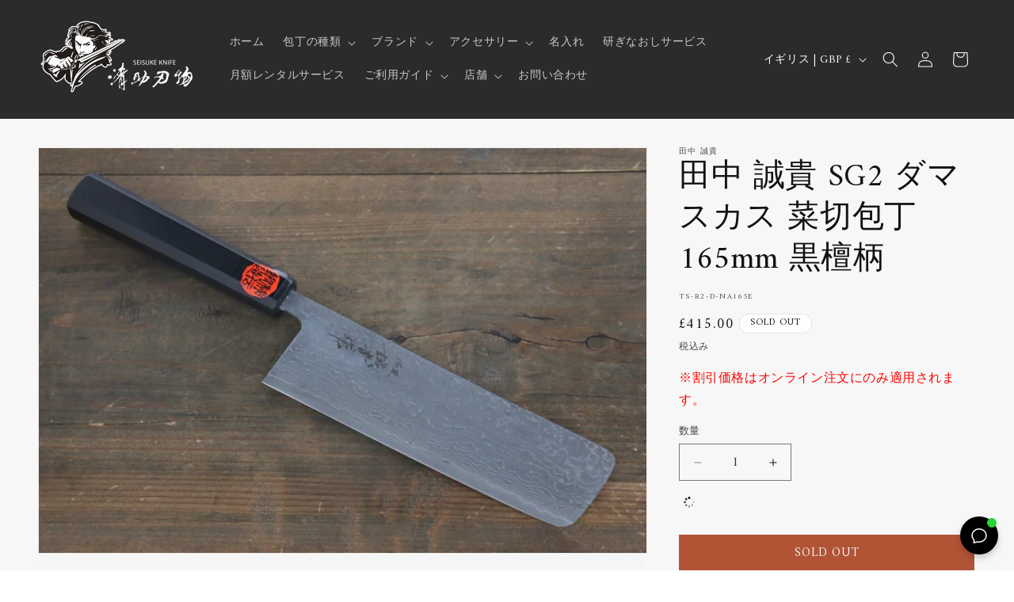

--- FILE ---
content_type: text/javascript; charset=utf-8
request_url: https://seisukehamono.com/products/magnolia-saya-sheath-for-nakiri-165mm-or-180mm-knife-with-ebony-pin.js
body_size: 897
content:
{"id":4364707266583,"title":"(大) 朴 鞘 180mm 菜切包丁用 合板ピン付き","handle":"magnolia-saya-sheath-for-nakiri-165mm-or-180mm-knife-with-ebony-pin","description":"\u003cp\u003e\u003cspan\u003e朴の木材は長い間水に耐えることができるため、鞘によく使用されます。通気性が良いので刃を腐食から守ります。鞘には包丁を入れた後に抜けないようにするためのピンが付いています。\u003c\/span\u003e\u003cbr\u003e\u003cbr\u003e\u003cbr\u003e\u003cspan\u003e\u003cstrong\u003e製品仕様\u003cbr\u003e\u003c\/strong\u003e\u003c\/span\u003e\u003cbr\u003e\u003cspan\u003e種類: 菜切用【大】\u003c\/span\u003e\u003cbr\u003e\u003cspan\u003e鞘の素材： 朴\u003c\/span\u003e\u003cbr\u003e\u003cspan\u003e刃渡り: 180mm\u003c\/span\u003e\u003c\/p\u003e\n\u003cp\u003e \u003c\/p\u003e\n\u003cmeta charset=\"utf-8\"\u003e\n\u003cp\u003e包丁を持ち運ぶ時に便利な鞘です。この鞘は上記に記載の包丁以外には合わない可能性がありますので、ご了承下さい。出荷時に一緒に購入された場合は、包丁と鞘が合うかどうか確認します。 \u003cbr\u003e\u003cspan style=\"color: #ff0000;\"\u003e鞘のみを購入した場合、お持ちの包丁に鞘が合わない可能性があります。それにつきましての交換や返品は受け付けません。\u003c\/span\u003e\u003c\/p\u003e","published_at":"2020-01-30T16:24:29+09:00","created_at":"2020-01-30T16:24:29+09:00","vendor":"清助刃物","type":"鞘","tags":["朴"],"price":409000,"price_min":409000,"price_max":409000,"available":true,"price_varies":false,"compare_at_price":null,"compare_at_price_min":0,"compare_at_price_max":0,"compare_at_price_varies":false,"variants":[{"id":31209057615895,"title":"Default Title","option1":"Default Title","option2":null,"option3":null,"sku":"12-NA180-L","requires_shipping":true,"taxable":true,"featured_image":null,"available":true,"name":"(大) 朴 鞘 180mm 菜切包丁用 合板ピン付き","public_title":null,"options":["Default Title"],"price":409000,"weight":0,"compare_at_price":null,"inventory_management":"shopify","barcode":"","quantity_rule":{"min":1,"max":null,"increment":1},"quantity_price_breaks":[],"requires_selling_plan":false,"selling_plan_allocations":[]}],"images":["\/\/cdn.shopify.com\/s\/files\/1\/0015\/2148\/3812\/products\/img_7101_1_1_48b1f89b-7403-4e2c-90c3-50ffd159b7c9.jpg?v=1626842364","\/\/cdn.shopify.com\/s\/files\/1\/0015\/2148\/3812\/products\/img_7104_2_1_772fd153-41a5-461a-9687-c48566d32d17.jpg?v=1626842365","\/\/cdn.shopify.com\/s\/files\/1\/0015\/2148\/3812\/products\/img_7103_2_1_1ea35250-1547-4435-8ebb-3811fb277932.jpg?v=1626842365","\/\/cdn.shopify.com\/s\/files\/1\/0015\/2148\/3812\/products\/img_7102_1_498896b2-801a-4174-97ff-71609f73a73e.jpg?v=1626842366","\/\/cdn.shopify.com\/s\/files\/1\/0015\/2148\/3812\/products\/Saya-pin_c1dad16a-615f-48ad-83bd-3bb0f1a5a225.jpg?v=1626842366"],"featured_image":"\/\/cdn.shopify.com\/s\/files\/1\/0015\/2148\/3812\/products\/img_7101_1_1_48b1f89b-7403-4e2c-90c3-50ffd159b7c9.jpg?v=1626842364","options":[{"name":"Title","position":1,"values":["Default Title"]}],"url":"\/products\/magnolia-saya-sheath-for-nakiri-165mm-or-180mm-knife-with-ebony-pin","media":[{"alt":"(大) 朴 鞘 180mm 菜切包丁用 合板ピン付き - 清助刃物","id":5702604980247,"position":1,"preview_image":{"aspect_ratio":1.501,"height":853,"width":1280,"src":"https:\/\/cdn.shopify.com\/s\/files\/1\/0015\/2148\/3812\/products\/img_7101_1_1_48b1f89b-7403-4e2c-90c3-50ffd159b7c9.jpg?v=1626842364"},"aspect_ratio":1.501,"height":853,"media_type":"image","src":"https:\/\/cdn.shopify.com\/s\/files\/1\/0015\/2148\/3812\/products\/img_7101_1_1_48b1f89b-7403-4e2c-90c3-50ffd159b7c9.jpg?v=1626842364","width":1280},{"alt":"(大) 朴 鞘 180mm 菜切包丁用 合板ピン付き - 清助刃物","id":5702710624279,"position":2,"preview_image":{"aspect_ratio":1.501,"height":853,"width":1280,"src":"https:\/\/cdn.shopify.com\/s\/files\/1\/0015\/2148\/3812\/products\/img_7104_2_1_772fd153-41a5-461a-9687-c48566d32d17.jpg?v=1626842365"},"aspect_ratio":1.501,"height":853,"media_type":"image","src":"https:\/\/cdn.shopify.com\/s\/files\/1\/0015\/2148\/3812\/products\/img_7104_2_1_772fd153-41a5-461a-9687-c48566d32d17.jpg?v=1626842365","width":1280},{"alt":"(大) 朴 鞘 180mm 菜切包丁用 合板ピン付き - 清助刃物","id":5702796279831,"position":3,"preview_image":{"aspect_ratio":1.501,"height":853,"width":1280,"src":"https:\/\/cdn.shopify.com\/s\/files\/1\/0015\/2148\/3812\/products\/img_7103_2_1_1ea35250-1547-4435-8ebb-3811fb277932.jpg?v=1626842365"},"aspect_ratio":1.501,"height":853,"media_type":"image","src":"https:\/\/cdn.shopify.com\/s\/files\/1\/0015\/2148\/3812\/products\/img_7103_2_1_1ea35250-1547-4435-8ebb-3811fb277932.jpg?v=1626842365","width":1280},{"alt":"(大) 朴 鞘 180mm 菜切包丁用 合板ピン付き - 清助刃物","id":5702810337303,"position":4,"preview_image":{"aspect_ratio":1.501,"height":853,"width":1280,"src":"https:\/\/cdn.shopify.com\/s\/files\/1\/0015\/2148\/3812\/products\/img_7102_1_498896b2-801a-4174-97ff-71609f73a73e.jpg?v=1626842366"},"aspect_ratio":1.501,"height":853,"media_type":"image","src":"https:\/\/cdn.shopify.com\/s\/files\/1\/0015\/2148\/3812\/products\/img_7102_1_498896b2-801a-4174-97ff-71609f73a73e.jpg?v=1626842366","width":1280},{"alt":"(大) 朴 鞘 180mm 菜切包丁用 合板ピン付き - 清助刃物","id":5702828982295,"position":5,"preview_image":{"aspect_ratio":1.5,"height":1824,"width":2736,"src":"https:\/\/cdn.shopify.com\/s\/files\/1\/0015\/2148\/3812\/products\/Saya-pin_c1dad16a-615f-48ad-83bd-3bb0f1a5a225.jpg?v=1626842366"},"aspect_ratio":1.5,"height":1824,"media_type":"image","src":"https:\/\/cdn.shopify.com\/s\/files\/1\/0015\/2148\/3812\/products\/Saya-pin_c1dad16a-615f-48ad-83bd-3bb0f1a5a225.jpg?v=1626842366","width":2736}],"requires_selling_plan":false,"selling_plan_groups":[]}

--- FILE ---
content_type: text/javascript
request_url: https://d1jf9jg4xqwtsf.cloudfront.net/19-f6cb8e6176f9f8d9c91d.js
body_size: 5560
content:
"use strict";(self.webpackChunkscript_tag=self.webpackChunkscript_tag||[]).push([[19],{21019:(e,t,n)=>{n.r(t);var o=n(52322),i=n(86653),a=n(62598),r=n(37385),l=n(55671),u=n(48263),c=n(69140),_=n(1503),s=n(78569),d=n(97130),p=n(63067),f=n(16635),g=n(6488),m=n(17205),b=n(75234),h=n(3842),v=n(10081),y=n(2784);const w="including";var x,G,M,S=n(81155),E=n(45216),C=function(){return C=Object.assign||function(e){for(var t,n=1,o=arguments.length;n<o;n++)for(var i in t=arguments[n])Object.prototype.hasOwnProperty.call(t,i)&&(e[i]=t[i]);return e},C.apply(this,arguments)},k=(0,v.Ps)(x||(G=["\n  query getEGiftCollectionData($productId: String!, $shopDomain: String!) {\n    getGiftSettingsForProduct(productId: $productId, shopDomain: $shopDomain) {\n      isGiftEnabled\n    }\n    getShop(shopDomain: $shopDomain) {\n      id # cacheのために必要\n      displayProductPageGiftUi\n      shouldShowsLinkToEGiftCollectionOnProductPage\n      targetProductsType\n      eGiftCollectionHandle\n    }\n  }\n"],M=["\n  query getEGiftCollectionData($productId: String!, $shopDomain: String!) {\n    getGiftSettingsForProduct(productId: $productId, shopDomain: $shopDomain) {\n      isGiftEnabled\n    }\n    getShop(shopDomain: $shopDomain) {\n      id # cacheのために必要\n      displayProductPageGiftUi\n      shouldShowsLinkToEGiftCollectionOnProductPage\n      targetProductsType\n      eGiftCollectionHandle\n    }\n  }\n"],Object.defineProperty?Object.defineProperty(G,"raw",{value:M}):G.raw=M,x=G)),P={isGiftEnabled:!1,displayProductPageGiftUi:!1,shouldShowsLinkToEGiftCollection:!1,targetProductsType:"all",eGiftCollectionHandle:"",borderRadius:""},A=n(25083),O=n(3674),I=n(66097),T=function(){return T=Object.assign||function(e){for(var t,n=1,o=arguments.length;n<o;n++)for(var i in t=arguments[n])Object.prototype.hasOwnProperty.call(t,i)&&(e[i]=t[i]);return e},T.apply(this,arguments)};const j=function(){var e=(0,b.$G)("online-store/e-gift-collection-link").t,t=function(){var e=(0,y.useState)(P),t=e[0],n=e[1],o=(0,h.t)(k),i=o[0],a=o[1].data;(0,y.useEffect)((function(){var e,t,n,o;e=void 0,t=void 0,o=function(){var e,t,n,o,a;return function(e,t){var n,o,i,a,r={label:0,sent:function(){if(1&i[0])throw i[1];return i[1]},trys:[],ops:[]};return a={next:l(0),throw:l(1),return:l(2)},"function"==typeof Symbol&&(a[Symbol.iterator]=function(){return this}),a;function l(a){return function(l){return function(a){if(n)throw new TypeError("Generator is already executing.");for(;r;)try{if(n=1,o&&(i=2&a[0]?o.return:a[0]?o.throw||((i=o.return)&&i.call(o),0):o.next)&&!(i=i.call(o,a[1])).done)return i;switch(o=0,i&&(a=[2&a[0],i.value]),a[0]){case 0:case 1:i=a;break;case 4:return r.label++,{value:a[1],done:!1};case 5:r.label++,o=a[1],a=[0];continue;case 7:a=r.ops.pop(),r.trys.pop();continue;default:if(!((i=(i=r.trys).length>0&&i[i.length-1])||6!==a[0]&&2!==a[0])){r=0;continue}if(3===a[0]&&(!i||a[1]>i[0]&&a[1]<i[3])){r.label=a[1];break}if(6===a[0]&&r.label<i[1]){r.label=i[1],i=a;break}if(i&&r.label<i[2]){r.label=i[2],r.ops.push(a);break}i[2]&&r.ops.pop(),r.trys.pop();continue}a=t.call(e,r)}catch(e){a=[6,e],o=0}finally{n=i=0}if(5&a[0])throw a[1];return{value:a[0]?a[1]:void 0,done:!0}}([a,l])}}}(this,(function(r){switch(r.label){case 0:return[4,(0,S.w)()];case 1:return e=r.sent(),t=e.productId,n=null!==(a=null===(o=(0,d.pd)())||void 0===o?void 0:o.shop)&&void 0!==a?a:"",[4,i({variables:{productId:t,shopDomain:n}})];case 2:return r.sent(),[2]}}))},new((n=void 0)||(n=Promise))((function(i,a){function r(e){try{u(o.next(e))}catch(e){a(e)}}function l(e){try{u(o.throw(e))}catch(e){a(e)}}function u(e){var t;e.done?i(e.value):(t=e.value,t instanceof n?t:new n((function(e){e(t)}))).then(r,l)}u((o=o.apply(e,t||[])).next())}))}),[i]),(0,y.useEffect)((function(){a&&n((function(e){var t,n,o,i,r,l,u,c,_,s;return C(C({},e),{isGiftEnabled:null!==(n=null===(t=a.getGiftSettingsForProduct)||void 0===t?void 0:t.isGiftEnabled)&&void 0!==n&&n,displayProductPageGiftUi:null!==(i=null===(o=a.getShop)||void 0===o?void 0:o.displayProductPageGiftUi)&&void 0!==i&&i,shouldShowsLinkToEGiftCollection:null!==(l=null===(r=a.getShop)||void 0===r?void 0:r.shouldShowsLinkToEGiftCollectionOnProductPage)&&void 0!==l&&l,targetProductsType:null!==(c=null===(u=a.getShop)||void 0===u?void 0:u.targetProductsType)&&void 0!==c?c:"all",eGiftCollectionHandle:null!==(s=null===(_=a.getShop)||void 0===_?void 0:_.eGiftCollectionHandle)&&void 0!==s?s:""})}))}),[a]);var r=(0,y.useMemo)((function(){var e=t.shouldShowsLinkToEGiftCollection,n=t.eGiftCollectionHandle,o=t.targetProductsType,i=t.isGiftEnabled,a=t.displayProductPageGiftUi;return e&&n&&o===w&&(!i||!a)}),[t]),l=(0,y.useMemo)((function(){var e,n,o=null!==(n=null===(e=(0,d.pd)())||void 0===e?void 0:e.shop)&&void 0!==n?n:"";return o?"https://".concat(o,"/collections/").concat(t.eGiftCollectionHandle):""}),[t.eGiftCollectionHandle]),u=(0,y.useState)(null),c=u[0],_=u[1];return(0,y.useEffect)((function(){var e,t,n,o=null!==(t=null===(e=(0,f.My)())||void 0===e?void 0:e[0])&&void 0!==t?t:null===(n=(0,f.iI)())||void 0===n?void 0:n[0];o?_(o):console.log("カートに追加するボタンが見つかりません")}),[_]),{shouldShowsLink:r,linkToEGiftCollection:l,borderRadius:(0,E.Z)({targetElement:c}).buttonProps.style.borderRadius}}(),n=t.shouldShowsLink,i=t.linkToEGiftCollection,a=t.borderRadius;return n?(0,o.jsxs)("a",T({href:i,target:"_blank",rel:"noreferrer",className:"ag-mt-4 ag-box-border ag-flex ag-items-center ag-justify-center ag-gap-6 ag-border ag-border-solid ag-border-gray-300 ag-py-6 ag-px-4 ag-leading-[20px] ag-text-gray-800 ag-no-underline hover:ag-opacity-75 ".concat((0,A.L)(A.n.EGiftCollectionLinkButton)),style:{borderRadius:a}},{children:[(0,o.jsx)("div",T({className:"ag-flex"},{children:(0,o.jsx)("img",{src:O,alt:"AnyGift",className:"ag-w-[42px]"},void 0)}),void 0),(0,o.jsxs)("div",T({className:"ag-flex ag-flex-col ag-items-start ag-gap-[1px] ag-text-gray-600"},{children:[(0,o.jsx)("span",T({className:"ag-text-left ag-text-[12px]"},{children:e("住所を知らない相手に贈れるeギフト")}),void 0),(0,o.jsx)("span",{children:(0,o.jsxs)("div",T({className:"ag-flex ag-items-center"},{children:[(0,o.jsx)("span",T({className:"ag-text-[15px] ag-font-bold"},{children:e("eギフトで贈れる商品を探す")}),void 0),(0,o.jsx)("span",{children:(0,o.jsx)("img",{src:I,alt:"NavigateNext",className:"ag-ml-1 ag-h-[7px] ag-w-[4px]"},void 0)},void 0)]}),void 0)},void 0)]}),void 0)]}),void 0):(0,o.jsx)(o.Fragment,{},void 0)};var L=function(){return L=Object.assign||function(e){for(var t,n=1,o=arguments.length;n<o;n++)for(var i in t=arguments[n])Object.prototype.hasOwnProperty.call(t,i)&&(e[i]=t[i]);return e},L.apply(this,arguments)},D=function(e){(0,g.s)({entrypointName:_.T.ProductPageEGiftCollectionLink,component:e,locateElement:function(e){return t=void 0,n=void 0,i=function(){var t;return function(e,t){var n,o,i,a,r={label:0,sent:function(){if(1&i[0])throw i[1];return i[1]},trys:[],ops:[]};return a={next:l(0),throw:l(1),return:l(2)},"function"==typeof Symbol&&(a[Symbol.iterator]=function(){return this}),a;function l(a){return function(l){return function(a){if(n)throw new TypeError("Generator is already executing.");for(;r;)try{if(n=1,o&&(i=2&a[0]?o.return:a[0]?o.throw||((i=o.return)&&i.call(o),0):o.next)&&!(i=i.call(o,a[1])).done)return i;switch(o=0,i&&(a=[2&a[0],i.value]),a[0]){case 0:case 1:i=a;break;case 4:return r.label++,{value:a[1],done:!1};case 5:r.label++,o=a[1],a=[0];continue;case 7:a=r.ops.pop(),r.trys.pop();continue;default:if(!((i=(i=r.trys).length>0&&i[i.length-1])||6!==a[0]&&2!==a[0])){r=0;continue}if(3===a[0]&&(!i||a[1]>i[0]&&a[1]<i[3])){r.label=a[1];break}if(6===a[0]&&r.label<i[1]){r.label=i[1],i=a;break}if(i&&r.label<i[2]){r.label=i[2],r.ops.push(a);break}i[2]&&r.ops.pop(),r.trys.pop();continue}a=t.call(e,r)}catch(e){a=[6,e],o=0}finally{n=i=0}if(5&a[0])throw a[1];return{value:a[0]?a[1]:void 0,done:!0}}([a,l])}}}(this,(function(n){return(t=(0,f.y7)())&&t.appendChild(e),[2]}))},new((o=void 0)||(o=Promise))((function(e,a){function r(e){try{u(i.next(e))}catch(e){a(e)}}function l(e){try{u(i.throw(e))}catch(e){a(e)}}function u(t){var n;t.done?e(t.value):(n=t.value,n instanceof o?n:new o((function(e){e(n)}))).then(r,l)}u((i=i.apply(t,n||[])).next())}));var t,n,o,i}})};try{var B="ap-northeast-1",F={type:u.AUTH_TYPE.API_KEY,apiKey:"da2-yqy4aoqbnvflzerrsjillnsrgq"},H=(0,i.L)({uri:p.Z.graphQlEndpoint,credentials:"same-origin"}),N=(0,a.D)([(0,u.createAuthLink)({url:p.Z.graphQlEndpoint,region:B,auth:F}),(0,c.createSubscriptionHandshakeLink)({url:p.Z.graphQlEndpoint,region:B,auth:F},H)]);(0,s.l)().then((function(e){var t=new r.f({link:N,cache:e}),n=function(){return(0,o.jsx)(m.Af,{children:(0,o.jsx)(l.e,L({client:t},{children:(0,o.jsx)(j,{},void 0)}),void 0)},void 0)};(0,d.VP)()&&("loading"!==document.readyState?D(n):window.addEventListener("DOMContentLoaded",(function(){return D(n)})))}))}catch(e){(0,m.Tb)(e)}},81155:(e,t,n)=>{n.d(t,{w:()=>o});var o=function(){return e=void 0,t=void 0,o=function(){var e,t,n,o,i,a,r;return function(e,t){var n,o,i,a,r={label:0,sent:function(){if(1&i[0])throw i[1];return i[1]},trys:[],ops:[]};return a={next:l(0),throw:l(1),return:l(2)},"function"==typeof Symbol&&(a[Symbol.iterator]=function(){return this}),a;function l(a){return function(l){return function(a){if(n)throw new TypeError("Generator is already executing.");for(;r;)try{if(n=1,o&&(i=2&a[0]?o.return:a[0]?o.throw||((i=o.return)&&i.call(o),0):o.next)&&!(i=i.call(o,a[1])).done)return i;switch(o=0,i&&(a=[2&a[0],i.value]),a[0]){case 0:case 1:i=a;break;case 4:return r.label++,{value:a[1],done:!1};case 5:r.label++,o=a[1],a=[0];continue;case 7:a=r.ops.pop(),r.trys.pop();continue;default:if(!((i=(i=r.trys).length>0&&i[i.length-1])||6!==a[0]&&2!==a[0])){r=0;continue}if(3===a[0]&&(!i||a[1]>i[0]&&a[1]<i[3])){r.label=a[1];break}if(6===a[0]&&r.label<i[1]){r.label=i[1],i=a;break}if(i&&r.label<i[2]){r.label=i[2],r.ops.push(a);break}i[2]&&r.ops.pop(),r.trys.pop();continue}a=t.call(e,r)}catch(e){a=[6,e],o=0}finally{n=i=0}if(5&a[0])throw a[1];return{value:a[0]?a[1]:void 0,done:!0}}([a,l])}}}(this,(function(l){switch(l.label){case 0:return e=location.href,t=new URL(e),n="".concat(t.pathname,".js"),[4,fetch(n)];case 1:return[4,l.sent().json()];case 2:return[2,{productId:(o=l.sent()).id.toString(),defaultVariantId:null!==(r=null===(a=null===(i=o.variants[0])||void 0===i?void 0:i.id)||void 0===a?void 0:a.toString())&&void 0!==r?r:"",name:o.title,imageUrl:"https:".concat(o.featured_image),description:o.description,requiresShipping:o.variants.every((function(e){return e.requires_shipping}))}]}}))},new((n=Promise)||(n=Promise))((function(i,a){function r(e){try{u(o.next(e))}catch(e){a(e)}}function l(e){try{u(o.throw(e))}catch(e){a(e)}}function u(e){var t;e.done?i(e.value):(t=e.value,t instanceof n?t:new n((function(e){e(t)}))).then(r,l)}u((o=o.apply(e,t||[])).next())}));var e,t,n,o}},78569:(e,t,n)=>{n.d(t,{l:()=>c});var o=n(91576),i=n(56169),a=function(e,t,n,o){return new(n||(n=Promise))((function(i,a){function r(e){try{u(o.next(e))}catch(e){a(e)}}function l(e){try{u(o.throw(e))}catch(e){a(e)}}function u(e){var t;e.done?i(e.value):(t=e.value,t instanceof n?t:new n((function(e){e(t)}))).then(r,l)}u((o=o.apply(e,t||[])).next())}))},r=function(e,t){var n,o,i,a,r={label:0,sent:function(){if(1&i[0])throw i[1];return i[1]},trys:[],ops:[]};return a={next:l(0),throw:l(1),return:l(2)},"function"==typeof Symbol&&(a[Symbol.iterator]=function(){return this}),a;function l(a){return function(l){return function(a){if(n)throw new TypeError("Generator is already executing.");for(;r;)try{if(n=1,o&&(i=2&a[0]?o.return:a[0]?o.throw||((i=o.return)&&i.call(o),0):o.next)&&!(i=i.call(o,a[1])).done)return i;switch(o=0,i&&(a=[2&a[0],i.value]),a[0]){case 0:case 1:i=a;break;case 4:return r.label++,{value:a[1],done:!1};case 5:r.label++,o=a[1],a=[0];continue;case 7:a=r.ops.pop(),r.trys.pop();continue;default:if(!((i=(i=r.trys).length>0&&i[i.length-1])||6!==a[0]&&2!==a[0])){r=0;continue}if(3===a[0]&&(!i||a[1]>i[0]&&a[1]<i[3])){r.label=a[1];break}if(6===a[0]&&r.label<i[1]){r.label=i[1],i=a;break}if(i&&r.label<i[2]){r.label=i[2],r.ops.push(a);break}i[2]&&r.ops.pop(),r.trys.pop();continue}a=t.call(e,r)}catch(e){a=[6,e],o=0}finally{n=i=0}if(5&a[0])throw a[1];return{value:a[0]?a[1]:void 0,done:!0}}([a,l])}}},l="anygift-online-store-cache",u="anygift-online-store-cache-timestamp",c=function(){return a(void 0,void 0,Promise,(function(){return r(this,(function(e){return[2,_()]}))}))},_=function(){return a(void 0,void 0,void 0,(function(){var e,t,n;return r(this,(function(a){switch(a.label){case 0:return e=localStorage.getItem(u),t=function(){return localStorage.setItem(u,(new Date).getTime().toString())},null===e?t():s(e,15e3)&&(localStorage.removeItem(l),t()),n=new o.h,[4,(0,i.zE)({cache:n,storage:new i.ix(window.localStorage),key:l})];case 1:return a.sent(),[2,n]}}))}))},s=function(e,t){return(new Date).getTime()-Number(e)>t}},45216:(e,t,n)=>{n.d(t,{Z:()=>r});var o=n(2784),i=["paddingLeft","paddingTop","paddingRight","paddingBottom","fontSize","fontWeight","borderRadius","height"],a=function(){return a=Object.assign||function(e){for(var t,n=1,o=arguments.length;n<o;n++)for(var i in t=arguments[n])Object.prototype.hasOwnProperty.call(t,i)&&(e[i]=t[i]);return e},a.apply(this,arguments)};const r=function(e){var t=e.targetElement,n=e.targetPropertyNames,r=void 0===n?i:n,l=e.style,u=void 0===l?{}:l,c=function(e,t){var n={};for(var o in e)Object.prototype.hasOwnProperty.call(e,o)&&t.indexOf(o)<0&&(n[o]=e[o]);if(null!=e&&"function"==typeof Object.getOwnPropertySymbols){var i=0;for(o=Object.getOwnPropertySymbols(e);i<o.length;i++)t.indexOf(o[i])<0&&Object.prototype.propertyIsEnumerable.call(e,o[i])&&(n[o[i]]=e[o[i]])}return n}(e,["targetElement","targetPropertyNames","style"]),_=(0,o.useState)({}),s=_[0],d=_[1];return(0,o.useEffect)((function(){if(t){var e=window.getComputedStyle(t);d(r.reduce((function(t,n){var o;return Object.assign(t,((o={})[n]=e[n],o))}),{}))}}),[t,r]),{buttonProps:a(a({},c),{style:a(a({},u),s)})}}},25083:(e,t,n)=>{n.d(t,{n:()=>o,L:()=>i});var o={CartPageContainer:"cart-page-container",Wrapper:"wrapper",Title:"title",OptionButtonSectionTitle:"option-button-section-title",OptionButtonArea:"option-button-area",OptionButtonWrapper:"option-button-wrapper",OptionButton:"option-button",OptionButton__Circle:"option-button__circle",OptionButton__CircleActive:"option-button__circle-active",OptionButton__CircleDot:"option-button__circle-dot",OptionButton__caption:"option-button__caption",FormArea:"form-area",DescriptionArea:"description-area",AboutArea:"about-area",AboutLink:"about-link",AboutLink__Inner:"about-link__inner",AboutLink__InnerLogo:"about-link__inner_logo",AboutLink__InnerText:"about-link__inner_text",AboutLink__InnerQuestion:"about-link__inner_question",Description:"description",FormLabel:"form-label",FormMessageInput:"form-message-input",FormFromInput:"form-from-input",FormErrorLabel:"form-error-label",FormCounterWrapper:"form-counter-wrapper",FormCounter:"form-counter",FormCounterText:"form-counter-text",AboutModalContainer:"about-modal-container",AboutModalCloseIcon:"about-modal-close-icon",AboutModalCloseButton:"about-modal-close-button",AboutModalTitleText:"about-modal-title-text",AboutModalSubheadText:"about-modal-subheader-text",AboutModalCautionText:"about-modal-caution-text",AboutModalCautionTextExpiration:"about-modal-caution-text-expiration",AboutModalCautionTextAddress:"about-modal-caution-text-address",AboutModalImageNumber:"about-modal-image-number",AboutModalImageNumber__i:function(e){return"about-modal-image-number__".concat(e)},AboutModalImageCaption:"about-modal-image-caption",AboutModalImageCaption__i:function(e){return"about-modal-image-caption__".concat(e)},AboutModalImage:"about-modal-image",AboutModalImage__i:function(e){return"about-modal-image__".concat(e)},GiftWrapping:"gift-wrapping",GiftWrapping__Checkbox:"gift-wrapping__checkbox",GiftWrapping__CheckLabel:"gift-wrapping__check-label",PreviewModalOpenButton:"preview-modal-open-button",PreviewModalCloseButton:"preview-modal-close-button",SelectableItemPreviewModalProductPageButton:"selectable-item-preview-modal-product-page-button",SelectableItemPreviewModalCloseButton:"selectable-item-preview-modal-close-button",MessageCardArea:"message-card-area",MessageCardLabel:"message-card-label",MessageCardImageList:"message-card-image-list",MessageCardImage:"message-card-image",MessageCard__Dropzone:"message-card__dropzone",MessageCard__Dropzone__Container:"message-card__dropzone__container",MessageCard__Dropzone__Body:"message-card__dropzone__body",MessageCard__Dropzone__Text:"message-card__dropzone__text",MessageCard__Dropzone__Icon:"message-card__dropzone__icon",MultipleShippingAddress:"multiple-shipping-address",MultipleShippingAddress__TopMessage:"multiple-shipping-address__top-message",MultipleShippingAddress__Form:"multiple-shipping-address__form",MultipleShippingAddress__Form__i:function(e){return"multiple-shipping-address__form__".concat(e)},MultipleShippingAddress__Form__i__Label:function(e){return"multiple-shipping-address__form__".concat(e,"__label")},MultipleShippingAddress__Form__i__Title:function(e){return"multiple-shipping-address__form__".concat(e,"__title")},MultipleShippingAddress__Form__i__RecipientName__Label:function(e){return"multiple-shipping-address__form__".concat(e,"__recipient-name__label")},MultipleShippingAddress__Form__i__RecipientName__Input:function(e){return"multiple-shipping-address__form__".concat(e,"__recipient-name__input")},MultipleShippingAddress__Form__i__Message__Label:function(e){return"multiple-shipping-address__form__".concat(e,"__message__label")},MultipleShippingAddress__Form__i__Message__Input:function(e){return"multiple-shipping-address__form__".concat(e,"__message__input")},MultipleShippingAddress__Form__i__From__Label:function(e){return"multiple-shipping-address__form__".concat(e,"__from__label")},MultipleShippingAddress__Form__i__From__Input:function(e){return"multiple-shipping-address__form__".concat(e,"__from__input")},MultipleShippingAddress__AddRecipientButton:"multiple-shipping-address__add-recipient-button",MultipleShippingAddress__PurchaseButton:"multiple-shipping-address__purchase-button",EGiftModal__UI:"e-gift-modal__ui",EGiftModal__OpenButton:"e-gift-modal__open-button",EGiftModal__AboutAnyGift:"e-gift-modal__about-any-gift",EGiftModal__Select__Container:"e-gift-modal__select__container",EGiftModal__Select__Header:"e-gift-modal__select__header",EGiftModal__Select__Header__Image:"e-gift-modal__select__header__image",EGiftModal__Select__Header__Text:"e-gift-modal__select__header__text",EGiftModal__Select__Description:"e-gift-modal__select__description",EGiftModal__Select__Label:"e-gift-modal__select__label",EGiftModal__Select__Buttons:"e-gift-modal__select__buttons",EGiftModal__Select__Buttons__One:"e-gift-modal__select__buttons__one",EGiftModal__Select__Buttons__Multiple:"e-gift-modal__select__buttons__multiple",EGiftModal__Select__AboutMultipleEGift:"e-gift-modal__select__about-multiple-e-gift",EGiftModal__One__ContainerWrapper:"e-gift-modal__one__container-wrapper",EGiftModal__One__Container:"e-gift-modal__one__container",EGiftModal__One__Header:"e-gift-modal__one__header",EGiftModal__One__Header__Main:"e-gift-modal__one__header__main",EGiftModal__One__Header__Main__Image:"e-gift-modal__one__header__main__image",EGiftModal__One__Header__Main__Text:"e-gift-modal__one__header__main__text",EGiftModal__One__Header__Description:"e-gift-modal__one__header__description",EGiftModal__One__PreviewArea:"e-gift-modal__one__preview-area",EGiftModal__One__MessageCardArea:"e-gift-modal__one__form__message-card-area",EGiftModal__One__AddCartButtonArea:"e-gift-modal__one__add-cart-button",EGiftModal__One__AddCartButtonArea__Button:"e-gift-modal__one__add-cart-button-area__button",EGiftModal__SelectableGift__Title:"e-gift-modal__selectable-gift__title",EGiftModal__SelectableGift__Description:"e-gift-modal__selectable-gift__description",EGiftModal__SelectableGift__Items:"e-gift-modal__selectable-gift__items",EGiftModal__SelectableGift__Item:"e-gift-modal__selectable-gift__item",EGiftModal__SelectableGift__Item__Image:"e-gift-modal__selectable-gift__item__image",EGiftModal__SelectableGift__Item__Title:"e-gift-modal__selectable-gift__item__title",EGiftModal__SelectableGift__Item__VariantTitle:"e-gift-modal__selectable-gift__item__variant-title",EGiftModal__SelectableGift__Item__Question:"e-gift-modal__selectable-gift__item__question",EGiftModal__SelectableGift__ViewAll:"e-gift-modal__selectable-gift__view-all",CartEGiftModal__UI:"cart-e-gift-modal__ui",CartEGiftModal__OpenButton:"cart-e-gift-modal__open-button",CartEGiftModal__AboutAnyGift:"cart-e-gift-modal__about-any-gift",EGiftCollectionLinkButton:"e-gift-collection-link-button"},i=function(e){return"anygift-".concat(e)}},6488:(e,t,n)=>{n.d(t,{s:()=>r,j:()=>l});var o=n(52322),i=n(17029),a=n(1503),r=function(e){var t=e.entrypointName,n=e.locateElement,r=e.component,l=document.createElement("div");l.dataset[a.t]=t,n(l),(0,i.s)(l).render((0,o.jsx)(r,{},void 0))},l=function(e){var t,n,r,l,u=e.entrypointName,c=e.locateElement,_=e.component;return t=void 0,n=void 0,l=function(){var e;return function(e,t){var n,o,i,a,r={label:0,sent:function(){if(1&i[0])throw i[1];return i[1]},trys:[],ops:[]};return a={next:l(0),throw:l(1),return:l(2)},"function"==typeof Symbol&&(a[Symbol.iterator]=function(){return this}),a;function l(a){return function(l){return function(a){if(n)throw new TypeError("Generator is already executing.");for(;r;)try{if(n=1,o&&(i=2&a[0]?o.return:a[0]?o.throw||((i=o.return)&&i.call(o),0):o.next)&&!(i=i.call(o,a[1])).done)return i;switch(o=0,i&&(a=[2&a[0],i.value]),a[0]){case 0:case 1:i=a;break;case 4:return r.label++,{value:a[1],done:!1};case 5:r.label++,o=a[1],a=[0];continue;case 7:a=r.ops.pop(),r.trys.pop();continue;default:if(!((i=(i=r.trys).length>0&&i[i.length-1])||6!==a[0]&&2!==a[0])){r=0;continue}if(3===a[0]&&(!i||a[1]>i[0]&&a[1]<i[3])){r.label=a[1];break}if(6===a[0]&&r.label<i[1]){r.label=i[1],i=a;break}if(i&&r.label<i[2]){r.label=i[2],r.ops.push(a);break}i[2]&&r.ops.pop(),r.trys.pop();continue}a=t.call(e,r)}catch(e){a=[6,e],o=0}finally{n=i=0}if(5&a[0])throw a[1];return{value:a[0]?a[1]:void 0,done:!0}}([a,l])}}}(this,(function(t){switch(t.label){case 0:return(e=document.createElement("div")).dataset[a.t]=u,[4,c(e)];case 1:return t.sent()&&(0,i.s)(e).render((0,o.jsx)(_,{},void 0)),[2]}}))},new((r=void 0)||(r=Promise))((function(e,o){function i(e){try{u(l.next(e))}catch(e){o(e)}}function a(e){try{u(l.throw(e))}catch(e){o(e)}}function u(t){var n;t.done?e(t.value):(n=t.value,n instanceof r?n:new r((function(e){e(n)}))).then(i,a)}u((l=l.apply(t,n||[])).next())}))}},17205:(e,t,n)=>{n.d(t,{Tb:()=>m,Af:()=>b,gH:()=>h});var o,i=n(52322),a=n(49680),r=n(68690),l=n(34469),u=n(47820),c=n(38641),_=n(46769),s=n(2784),d=n(35800),p=new a.R({dsn:"https://6af041e515fd42bea0f072eb1a05f683@o1136612.ingest.sentry.io/6352311",transport:r.f,stackParser:l.Dt,integrations:[new u.jK.HttpContext],tracesSampleRate:0,normalizeDepth:8,environment:"pro",release:"e957a0bb6cb186e98751b35697e997c1e9c98894",autoSessionTracking:!1}),f=new c.Xb(p);(0,c.pj)(f);var g=new _.s;g.setTags({shopDomain:null!==(o=window.Shopify.shop)&&void 0!==o?o:"unknown"});var m=function(e,t){return p.captureException(e,t,g)},b=function(e){var t=e.children;return(0,i.jsx)(d.ErrorBoundary,{FallbackComponent:function(){return(0,i.jsx)(i.Fragment,{},void 0)},onError:function(e,t){m(e,{data:{info:t}})},children:t},void 0)},h=function(){var e=(0,s.useState)()[1];return(0,s.useCallback)((function(t){return e((function(){throw t}))}),[])}},3674:(e,t,n)=>{e.exports=n.p+"anygift-logo.png"},66097:(e,t,n)=>{e.exports=n.p+"navigate_next_icon.png"}}]);

--- FILE ---
content_type: text/javascript; charset=utf-8
request_url: https://seisukehamono.com/products/saya-sheath-for-nakiri-knife-with-plywood-pin-cyu.js
body_size: 829
content:
{"id":4527809232919,"title":"(中) 朴 鞘 菜切包丁用 合板ピン付き 180mm","handle":"saya-sheath-for-nakiri-knife-with-plywood-pin-cyu","description":"\u003cp\u003e\u003cspan\u003e朴の木材は長い間水に耐えることができるため、鞘によく使用されます。通気性が良いので刃を腐食から守ります。鞘には包丁を入れた後に抜けないようにするためのピンが付いています。\u003c\/span\u003e\u003cbr\u003e\u003cbr\u003e\u003c\/p\u003e\n\u003cp\u003e包丁を持ち運ぶ時に便利な鞘です。この鞘は上記に記載の包丁以外には合わない可能性がありますので、ご了承下さい。出荷時に一緒に購入された場合は、包丁と鞘が合うかどうか確認します。 \u003cbr\u003e\u003cspan style=\"color: #ff0000;\"\u003e鞘のみを購入した場合、お持ちの包丁に鞘が合わない可能性があります。それにつきましての交換や返品は受け付けません。\u003c\/span\u003e\u003c\/p\u003e","published_at":"2020-11-04T14:13:04+09:00","created_at":"2020-08-27T17:15:15+09:00","vendor":"Kazoku","type":"Saya","tags":["Magnolia","saya"],"price":299000,"price_min":299000,"price_max":299000,"available":true,"price_varies":false,"compare_at_price":299000,"compare_at_price_min":299000,"compare_at_price_max":299000,"compare_at_price_varies":false,"variants":[{"id":31727334883351,"title":"Default Title","option1":"Default Title","option2":null,"option3":null,"sku":"12-NA180-CYU","requires_shipping":true,"taxable":true,"featured_image":null,"available":true,"name":"(中) 朴 鞘 菜切包丁用 合板ピン付き 180mm","public_title":null,"options":["Default Title"],"price":299000,"weight":100,"compare_at_price":299000,"inventory_management":"shopify","barcode":null,"quantity_rule":{"min":1,"max":null,"increment":1},"quantity_price_breaks":[],"requires_selling_plan":false,"selling_plan_allocations":[]}],"images":["\/\/cdn.shopify.com\/s\/files\/1\/0015\/2148\/3812\/products\/img_7101_1_1_d0c5272d-4c7c-4b89-acd1-a0621956bcef.jpg?v=1626852934","\/\/cdn.shopify.com\/s\/files\/1\/0015\/2148\/3812\/products\/img_7104_2_1_afddb7c5-6ba1-49b1-b8f1-eaf8955a0d64.jpg?v=1626852934","\/\/cdn.shopify.com\/s\/files\/1\/0015\/2148\/3812\/products\/img_7103_2_1_18298211-6fbf-42d6-8c58-e9a020346d8c.jpg?v=1626852935","\/\/cdn.shopify.com\/s\/files\/1\/0015\/2148\/3812\/products\/img_7102_1_610628d1-bc17-4669-94fe-8ea116b7798b.jpg?v=1626852935","\/\/cdn.shopify.com\/s\/files\/1\/0015\/2148\/3812\/products\/Saya-pin_e1b8e36a-bba8-4493-af6f-6b2183752809.jpg?v=1626852936"],"featured_image":"\/\/cdn.shopify.com\/s\/files\/1\/0015\/2148\/3812\/products\/img_7101_1_1_d0c5272d-4c7c-4b89-acd1-a0621956bcef.jpg?v=1626852934","options":[{"name":"Title","position":1,"values":["Default Title"]}],"url":"\/products\/saya-sheath-for-nakiri-knife-with-plywood-pin-cyu","media":[{"alt":"(中) 朴 鞘 菜切包丁用 合板ピン付き 180mm - 清助刃物","id":6318385594391,"position":1,"preview_image":{"aspect_ratio":1.501,"height":853,"width":1280,"src":"https:\/\/cdn.shopify.com\/s\/files\/1\/0015\/2148\/3812\/products\/img_7101_1_1_d0c5272d-4c7c-4b89-acd1-a0621956bcef.jpg?v=1626852934"},"aspect_ratio":1.501,"height":853,"media_type":"image","src":"https:\/\/cdn.shopify.com\/s\/files\/1\/0015\/2148\/3812\/products\/img_7101_1_1_d0c5272d-4c7c-4b89-acd1-a0621956bcef.jpg?v=1626852934","width":1280},{"alt":"(中) 朴 鞘 菜切包丁用 合板ピン付き 180mm - 清助刃物","id":6318385659927,"position":2,"preview_image":{"aspect_ratio":1.501,"height":853,"width":1280,"src":"https:\/\/cdn.shopify.com\/s\/files\/1\/0015\/2148\/3812\/products\/img_7104_2_1_afddb7c5-6ba1-49b1-b8f1-eaf8955a0d64.jpg?v=1626852934"},"aspect_ratio":1.501,"height":853,"media_type":"image","src":"https:\/\/cdn.shopify.com\/s\/files\/1\/0015\/2148\/3812\/products\/img_7104_2_1_afddb7c5-6ba1-49b1-b8f1-eaf8955a0d64.jpg?v=1626852934","width":1280},{"alt":"(中) 朴 鞘 菜切包丁用 合板ピン付き 180mm - 清助刃物","id":6318385692695,"position":3,"preview_image":{"aspect_ratio":1.501,"height":853,"width":1280,"src":"https:\/\/cdn.shopify.com\/s\/files\/1\/0015\/2148\/3812\/products\/img_7103_2_1_18298211-6fbf-42d6-8c58-e9a020346d8c.jpg?v=1626852935"},"aspect_ratio":1.501,"height":853,"media_type":"image","src":"https:\/\/cdn.shopify.com\/s\/files\/1\/0015\/2148\/3812\/products\/img_7103_2_1_18298211-6fbf-42d6-8c58-e9a020346d8c.jpg?v=1626852935","width":1280},{"alt":"(中) 朴 鞘 菜切包丁用 合板ピン付き 180mm - 清助刃物","id":6318385725463,"position":4,"preview_image":{"aspect_ratio":1.501,"height":853,"width":1280,"src":"https:\/\/cdn.shopify.com\/s\/files\/1\/0015\/2148\/3812\/products\/img_7102_1_610628d1-bc17-4669-94fe-8ea116b7798b.jpg?v=1626852935"},"aspect_ratio":1.501,"height":853,"media_type":"image","src":"https:\/\/cdn.shopify.com\/s\/files\/1\/0015\/2148\/3812\/products\/img_7102_1_610628d1-bc17-4669-94fe-8ea116b7798b.jpg?v=1626852935","width":1280},{"alt":"(中) 朴 鞘 菜切包丁用 合板ピン付き 180mm - 清助刃物","id":6318385790999,"position":5,"preview_image":{"aspect_ratio":1.5,"height":1824,"width":2736,"src":"https:\/\/cdn.shopify.com\/s\/files\/1\/0015\/2148\/3812\/products\/Saya-pin_e1b8e36a-bba8-4493-af6f-6b2183752809.jpg?v=1626852936"},"aspect_ratio":1.5,"height":1824,"media_type":"image","src":"https:\/\/cdn.shopify.com\/s\/files\/1\/0015\/2148\/3812\/products\/Saya-pin_e1b8e36a-bba8-4493-af6f-6b2183752809.jpg?v=1626852936","width":2736}],"requires_selling_plan":false,"selling_plan_groups":[]}

--- FILE ---
content_type: text/javascript; charset=utf-8
request_url: https://seisukehamono.com/ja-gb/products/shigeki-tanaka-r2-black-damascus-nakiri-japanese-chef-knife-165mm.js
body_size: 1632
content:
{"id":4364715294743,"title":"田中 誠貴 SG2 ダマスカス 菜切包丁  165mm 黒檀柄","handle":"shigeki-tanaka-r2-black-damascus-nakiri-japanese-chef-knife-165mm","description":"\u003ch3\u003e田中 誠貴 (たなか しげき)\u003c\/h3\u003e兵庫県三木市出身の日本でも有数な鍛冶職人です。福井県武生市で伝統工芸士の職人に付き片刃の包丁づくりの修行をし、誠貴作というブランドを立ち上げました。両刃、片刃の包丁どちらも作れる数少ない職人の一人です。海外でも田中氏の包丁は、なかなか手に入れることができない程の人気です。日本においては、『TV 行列のできる相談所』にも取り上げられ、ゴスロリとコラボした包丁などこれまでの価値観にとらわれず伝統を継承しつつ意欲的に新しい形の包丁づくりをされている鍛冶職人です。切れ味もさる事ながらデザイン性にも優れており、見ているだけでも美しい包丁です。\u003cbr\u003e\u003cbr\u003e\n\u003cbr\u003e\u003cbr\u003e\u003cspan\u003e\u003cstrong\u003e製品仕様: \u003c\/strong\u003e\u003c\/span\u003e\u003cbr\u003e種類: 菜切包丁\u003cbr\u003e刃の素材: SG2 (ステンレス -錆びにくい素材です)\u003cbr\u003e刃の硬度: HRC 62-63\u003cbr\u003e刃付け: 両刃\u003cbr\u003e刃渡り: 165mm\u003cbr\u003e刃幅: 49mm\u003cbr\u003e刃厚: 2.5mm\u003cbr\u003e桂の素材: 水牛の角\u003cbr\u003e柄の素材: 黒檀\u003cbr\u003e柄の長さ: 127mm\u003cbr\u003e重さ: 180g\u003cbr\u003e\u003cbr\u003e\u003cspan\u003e\u003cstrong\u003eご使用上の注意\u003c\/strong\u003e\u003c\/span\u003e\u003cbr\u003e- 凍った食品や骨を切ったり、叩いたりしないでください。刃こぼれする原因となります。\u003cbr\u003e- お湯で手洗いし、その後、乾いたタオルでしっかりと水分を取ってください。\u003cbr\u003e\u003cbr\u003e- 食器洗浄機のご利用はお控えください。","published_at":"2020-01-30T16:26:34+09:00","created_at":"2020-01-30T16:26:34+09:00","vendor":"田中 誠貴","type":"包丁","tags":["R2\/SG2","ダマスカス","ブランド_田中 誠貴","両刃","包丁の種類_菜切包丁","包丁の長さ_165mm","水牛の角","素材の種類_R2\/SG2","菜切包丁","黒檀"],"price":41500,"price_min":41500,"price_max":41500,"available":false,"price_varies":false,"compare_at_price":41500,"compare_at_price_min":41500,"compare_at_price_max":41500,"compare_at_price_varies":false,"variants":[{"id":31209065938967,"title":"Default Title","option1":"Default Title","option2":null,"option3":null,"sku":"TS-R2-D-NA165E","requires_shipping":true,"taxable":true,"featured_image":null,"available":false,"name":"田中 誠貴 SG2 ダマスカス 菜切包丁  165mm 黒檀柄","public_title":null,"options":["Default Title"],"price":41500,"weight":400,"compare_at_price":41500,"inventory_management":"shopify","barcode":"","quantity_rule":{"min":1,"max":null,"increment":1},"quantity_price_breaks":[],"requires_selling_plan":false,"selling_plan_allocations":[]}],"images":["\/\/cdn.shopify.com\/s\/files\/1\/0015\/2148\/3812\/products\/IMG_5510_925317ef-0c86-4bd9-b251-1edf4324c4de.jpg?v=1626843788","\/\/cdn.shopify.com\/s\/files\/1\/0015\/2148\/3812\/products\/IMG_5511_a7fa0e17-7957-4181-9eaf-e4f8aea7839f.jpg?v=1626843788","\/\/cdn.shopify.com\/s\/files\/1\/0015\/2148\/3812\/products\/IMG_5515_088c0d40-7740-4518-a228-61f27b37db4b.jpg?v=1626843789","\/\/cdn.shopify.com\/s\/files\/1\/0015\/2148\/3812\/products\/IMG_5516_c928c524-14f9-4fc5-bfff-6d66c35daad5.jpg?v=1626843790","\/\/cdn.shopify.com\/s\/files\/1\/0015\/2148\/3812\/products\/IMG_5517_f4981e2b-56fd-44b8-a8a1-a1c3a5412680.jpg?v=1626843792","\/\/cdn.shopify.com\/s\/files\/1\/0015\/2148\/3812\/products\/IMG_5513_d86c7f54-f802-4346-8c4b-d98723d79e95.jpg?v=1626843792","\/\/cdn.shopify.com\/s\/files\/1\/0015\/2148\/3812\/products\/IMG_5514_afed09ab-e265-4ef6-94f1-cc977cdc9e18.jpg?v=1626843793","\/\/cdn.shopify.com\/s\/files\/1\/0015\/2148\/3812\/products\/IMG_5519_cc3f70b7-dc40-4d5a-b6a3-a64401a5c997.jpg?v=1626843793","\/\/cdn.shopify.com\/s\/files\/1\/0015\/2148\/3812\/products\/IMG_5518_0779edca-b30d-49e3-9a3b-a8bef259a60f.jpg?v=1626843794","\/\/cdn.shopify.com\/s\/files\/1\/0015\/2148\/3812\/products\/IMG_5520_d83b7434-603c-4119-8678-4a8e8b037b19.jpg?v=1626843794","\/\/cdn.shopify.com\/s\/files\/1\/0015\/2148\/3812\/products\/IMG_5620_c24ed192-8838-4ac1-8ea3-d0ea9e05ff0c.jpg?v=1626843795","\/\/cdn.shopify.com\/s\/files\/1\/0015\/2148\/3812\/products\/IMG_5607_94e69f5c-65bc-46fc-bfdf-bfe5995935a7.jpg?v=1626843795","\/\/cdn.shopify.com\/s\/files\/1\/0015\/2148\/3812\/products\/IMG_5622_64fcbae9-fb2f-41bc-a23a-c5aa1ae16164.jpg?v=1626843796","\/\/cdn.shopify.com\/s\/files\/1\/0015\/2148\/3812\/products\/IMG_5603_27af78cd-fd97-4c86-ad3b-192d5ff47e41.jpg?v=1626843797"],"featured_image":"\/\/cdn.shopify.com\/s\/files\/1\/0015\/2148\/3812\/products\/IMG_5510_925317ef-0c86-4bd9-b251-1edf4324c4de.jpg?v=1626843788","options":[{"name":"Title","position":1,"values":["Default Title"]}],"url":"\/ja-gb\/products\/shigeki-tanaka-r2-black-damascus-nakiri-japanese-chef-knife-165mm","media":[{"alt":"田中 誠貴 SG2 ダマスカス 菜切包丁  165mm 黒檀柄 - 清助刃物","id":5702287163415,"position":1,"preview_image":{"aspect_ratio":1.501,"height":853,"width":1280,"src":"https:\/\/cdn.shopify.com\/s\/files\/1\/0015\/2148\/3812\/products\/IMG_5510_925317ef-0c86-4bd9-b251-1edf4324c4de.jpg?v=1626843788"},"aspect_ratio":1.501,"height":853,"media_type":"image","src":"https:\/\/cdn.shopify.com\/s\/files\/1\/0015\/2148\/3812\/products\/IMG_5510_925317ef-0c86-4bd9-b251-1edf4324c4de.jpg?v=1626843788","width":1280},{"alt":"田中 誠貴 SG2 ダマスカス 菜切包丁  165mm 黒檀柄 - 清助刃物","id":5702288277527,"position":2,"preview_image":{"aspect_ratio":1.501,"height":853,"width":1280,"src":"https:\/\/cdn.shopify.com\/s\/files\/1\/0015\/2148\/3812\/products\/IMG_5511_a7fa0e17-7957-4181-9eaf-e4f8aea7839f.jpg?v=1626843788"},"aspect_ratio":1.501,"height":853,"media_type":"image","src":"https:\/\/cdn.shopify.com\/s\/files\/1\/0015\/2148\/3812\/products\/IMG_5511_a7fa0e17-7957-4181-9eaf-e4f8aea7839f.jpg?v=1626843788","width":1280},{"alt":"田中 誠貴 SG2 ダマスカス 菜切包丁  165mm 黒檀柄 - 清助刃物","id":5702289293335,"position":3,"preview_image":{"aspect_ratio":1.501,"height":853,"width":1280,"src":"https:\/\/cdn.shopify.com\/s\/files\/1\/0015\/2148\/3812\/products\/IMG_5515_088c0d40-7740-4518-a228-61f27b37db4b.jpg?v=1626843789"},"aspect_ratio":1.501,"height":853,"media_type":"image","src":"https:\/\/cdn.shopify.com\/s\/files\/1\/0015\/2148\/3812\/products\/IMG_5515_088c0d40-7740-4518-a228-61f27b37db4b.jpg?v=1626843789","width":1280},{"alt":"田中 誠貴 SG2 ダマスカス 菜切包丁  165mm 黒檀柄 - 清助刃物","id":5702290243607,"position":4,"preview_image":{"aspect_ratio":1.501,"height":853,"width":1280,"src":"https:\/\/cdn.shopify.com\/s\/files\/1\/0015\/2148\/3812\/products\/IMG_5516_c928c524-14f9-4fc5-bfff-6d66c35daad5.jpg?v=1626843790"},"aspect_ratio":1.501,"height":853,"media_type":"image","src":"https:\/\/cdn.shopify.com\/s\/files\/1\/0015\/2148\/3812\/products\/IMG_5516_c928c524-14f9-4fc5-bfff-6d66c35daad5.jpg?v=1626843790","width":1280},{"alt":"田中 誠貴 SG2 ダマスカス 菜切包丁  165mm 黒檀柄 - 清助刃物","id":5702290833431,"position":5,"preview_image":{"aspect_ratio":1.501,"height":853,"width":1280,"src":"https:\/\/cdn.shopify.com\/s\/files\/1\/0015\/2148\/3812\/products\/IMG_5517_f4981e2b-56fd-44b8-a8a1-a1c3a5412680.jpg?v=1626843792"},"aspect_ratio":1.501,"height":853,"media_type":"image","src":"https:\/\/cdn.shopify.com\/s\/files\/1\/0015\/2148\/3812\/products\/IMG_5517_f4981e2b-56fd-44b8-a8a1-a1c3a5412680.jpg?v=1626843792","width":1280},{"alt":"田中 誠貴 SG2 ダマスカス 菜切包丁  165mm 黒檀柄 - 清助刃物","id":5702292144151,"position":6,"preview_image":{"aspect_ratio":1.501,"height":853,"width":1280,"src":"https:\/\/cdn.shopify.com\/s\/files\/1\/0015\/2148\/3812\/products\/IMG_5513_d86c7f54-f802-4346-8c4b-d98723d79e95.jpg?v=1626843792"},"aspect_ratio":1.501,"height":853,"media_type":"image","src":"https:\/\/cdn.shopify.com\/s\/files\/1\/0015\/2148\/3812\/products\/IMG_5513_d86c7f54-f802-4346-8c4b-d98723d79e95.jpg?v=1626843792","width":1280},{"alt":"田中 誠貴 SG2 ダマスカス 菜切包丁  165mm 黒檀柄 - 清助刃物","id":5702293028887,"position":7,"preview_image":{"aspect_ratio":1.501,"height":853,"width":1280,"src":"https:\/\/cdn.shopify.com\/s\/files\/1\/0015\/2148\/3812\/products\/IMG_5514_afed09ab-e265-4ef6-94f1-cc977cdc9e18.jpg?v=1626843793"},"aspect_ratio":1.501,"height":853,"media_type":"image","src":"https:\/\/cdn.shopify.com\/s\/files\/1\/0015\/2148\/3812\/products\/IMG_5514_afed09ab-e265-4ef6-94f1-cc977cdc9e18.jpg?v=1626843793","width":1280},{"alt":"田中 誠貴 SG2 ダマスカス 菜切包丁  165mm 黒檀柄 - 清助刃物","id":5702293848087,"position":8,"preview_image":{"aspect_ratio":1.501,"height":853,"width":1280,"src":"https:\/\/cdn.shopify.com\/s\/files\/1\/0015\/2148\/3812\/products\/IMG_5519_cc3f70b7-dc40-4d5a-b6a3-a64401a5c997.jpg?v=1626843793"},"aspect_ratio":1.501,"height":853,"media_type":"image","src":"https:\/\/cdn.shopify.com\/s\/files\/1\/0015\/2148\/3812\/products\/IMG_5519_cc3f70b7-dc40-4d5a-b6a3-a64401a5c997.jpg?v=1626843793","width":1280},{"alt":"田中 誠貴 SG2 ダマスカス 菜切包丁  165mm 黒檀柄 - 清助刃物","id":5702294437911,"position":9,"preview_image":{"aspect_ratio":1.501,"height":853,"width":1280,"src":"https:\/\/cdn.shopify.com\/s\/files\/1\/0015\/2148\/3812\/products\/IMG_5518_0779edca-b30d-49e3-9a3b-a8bef259a60f.jpg?v=1626843794"},"aspect_ratio":1.501,"height":853,"media_type":"image","src":"https:\/\/cdn.shopify.com\/s\/files\/1\/0015\/2148\/3812\/products\/IMG_5518_0779edca-b30d-49e3-9a3b-a8bef259a60f.jpg?v=1626843794","width":1280},{"alt":"田中 誠貴 SG2 ダマスカス 菜切包丁  165mm 黒檀柄 - 清助刃物","id":5702295093271,"position":10,"preview_image":{"aspect_ratio":1.501,"height":853,"width":1280,"src":"https:\/\/cdn.shopify.com\/s\/files\/1\/0015\/2148\/3812\/products\/IMG_5520_d83b7434-603c-4119-8678-4a8e8b037b19.jpg?v=1626843794"},"aspect_ratio":1.501,"height":853,"media_type":"image","src":"https:\/\/cdn.shopify.com\/s\/files\/1\/0015\/2148\/3812\/products\/IMG_5520_d83b7434-603c-4119-8678-4a8e8b037b19.jpg?v=1626843794","width":1280},{"alt":"田中 誠貴 SG2 ダマスカス 菜切包丁  165mm 黒檀柄 - 清助刃物","id":5702296535063,"position":11,"preview_image":{"aspect_ratio":1.501,"height":853,"width":1280,"src":"https:\/\/cdn.shopify.com\/s\/files\/1\/0015\/2148\/3812\/products\/IMG_5620_c24ed192-8838-4ac1-8ea3-d0ea9e05ff0c.jpg?v=1626843795"},"aspect_ratio":1.501,"height":853,"media_type":"image","src":"https:\/\/cdn.shopify.com\/s\/files\/1\/0015\/2148\/3812\/products\/IMG_5620_c24ed192-8838-4ac1-8ea3-d0ea9e05ff0c.jpg?v=1626843795","width":1280},{"alt":"田中 誠貴 SG2 ダマスカス 菜切包丁  165mm 黒檀柄 - 清助刃物","id":5702297288727,"position":12,"preview_image":{"aspect_ratio":1.501,"height":853,"width":1280,"src":"https:\/\/cdn.shopify.com\/s\/files\/1\/0015\/2148\/3812\/products\/IMG_5607_94e69f5c-65bc-46fc-bfdf-bfe5995935a7.jpg?v=1626843795"},"aspect_ratio":1.501,"height":853,"media_type":"image","src":"https:\/\/cdn.shopify.com\/s\/files\/1\/0015\/2148\/3812\/products\/IMG_5607_94e69f5c-65bc-46fc-bfdf-bfe5995935a7.jpg?v=1626843795","width":1280},{"alt":"田中 誠貴 SG2 ダマスカス 菜切包丁  165mm 黒檀柄 - 清助刃物","id":5702298271767,"position":13,"preview_image":{"aspect_ratio":1.501,"height":853,"width":1280,"src":"https:\/\/cdn.shopify.com\/s\/files\/1\/0015\/2148\/3812\/products\/IMG_5622_64fcbae9-fb2f-41bc-a23a-c5aa1ae16164.jpg?v=1626843796"},"aspect_ratio":1.501,"height":853,"media_type":"image","src":"https:\/\/cdn.shopify.com\/s\/files\/1\/0015\/2148\/3812\/products\/IMG_5622_64fcbae9-fb2f-41bc-a23a-c5aa1ae16164.jpg?v=1626843796","width":1280},{"alt":"田中 誠貴 SG2 ダマスカス 菜切包丁  165mm 黒檀柄 - 清助刃物","id":5702299648023,"position":14,"preview_image":{"aspect_ratio":1.501,"height":853,"width":1280,"src":"https:\/\/cdn.shopify.com\/s\/files\/1\/0015\/2148\/3812\/products\/IMG_5603_27af78cd-fd97-4c86-ad3b-192d5ff47e41.jpg?v=1626843797"},"aspect_ratio":1.501,"height":853,"media_type":"image","src":"https:\/\/cdn.shopify.com\/s\/files\/1\/0015\/2148\/3812\/products\/IMG_5603_27af78cd-fd97-4c86-ad3b-192d5ff47e41.jpg?v=1626843797","width":1280}],"requires_selling_plan":false,"selling_plan_groups":[]}

--- FILE ---
content_type: text/javascript
request_url: https://cdn.hextom.com/js/usb-models/usb-pageFly.js
body_size: 60674
content:
/*! For license information please see usb-pageFly.js.LICENSE.txt */
(()=>{var t={2543:function(t,r,e){var n;t=e.nmd(t),function(){var o,i="Expected a function",u="__lodash_hash_undefined__",a="__lodash_placeholder__",c=32,s=128,f=1/0,l=9007199254740991,h=NaN,p=4294967295,v=[["ary",s],["bind",1],["bindKey",2],["curry",8],["curryRight",16],["flip",512],["partial",c],["partialRight",64],["rearg",256]],g="[object Arguments]",y="[object Array]",d="[object Boolean]",m="[object Date]",b="[object Error]",_="[object Function]",w="[object GeneratorFunction]",x="[object Map]",S="[object Number]",O="[object Object]",j="[object Promise]",E="[object RegExp]",P="[object Set]",k="[object String]",A="[object Symbol]",I="[object WeakMap]",L="[object ArrayBuffer]",R="[object DataView]",T="[object Float32Array]",C="[object Float64Array]",N="[object Int8Array]",U="[object Int16Array]",F="[object Int32Array]",B="[object Uint8Array]",z="[object Uint8ClampedArray]",M="[object Uint16Array]",D="[object Uint32Array]",W=/\b__p \+= '';/g,G=/\b(__p \+=) '' \+/g,q=/(__e\(.*?\)|\b__t\)) \+\n'';/g,H=/&(?:amp|lt|gt|quot|#39);/g,$=/[&<>"']/g,V=RegExp(H.source),Y=RegExp($.source),K=/<%-([\s\S]+?)%>/g,J=/<%([\s\S]+?)%>/g,Z=/<%=([\s\S]+?)%>/g,X=/\.|\[(?:[^[\]]*|(["'])(?:(?!\1)[^\\]|\\.)*?\1)\]/,Q=/^\w*$/,tt=/[^.[\]]+|\[(?:(-?\d+(?:\.\d+)?)|(["'])((?:(?!\2)[^\\]|\\.)*?)\2)\]|(?=(?:\.|\[\])(?:\.|\[\]|$))/g,rt=/[\\^$.*+?()[\]{}|]/g,et=RegExp(rt.source),nt=/^\s+/,ot=/\s/,it=/\{(?:\n\/\* \[wrapped with .+\] \*\/)?\n?/,ut=/\{\n\/\* \[wrapped with (.+)\] \*/,at=/,? & /,ct=/[^\x00-\x2f\x3a-\x40\x5b-\x60\x7b-\x7f]+/g,st=/[()=,{}\[\]\/\s]/,ft=/\\(\\)?/g,lt=/\$\{([^\\}]*(?:\\.[^\\}]*)*)\}/g,ht=/\w*$/,pt=/^[-+]0x[0-9a-f]+$/i,vt=/^0b[01]+$/i,gt=/^\[object .+?Constructor\]$/,yt=/^0o[0-7]+$/i,dt=/^(?:0|[1-9]\d*)$/,mt=/[\xc0-\xd6\xd8-\xf6\xf8-\xff\u0100-\u017f]/g,bt=/($^)/,_t=/['\n\r\u2028\u2029\\]/g,wt="\\ud800-\\udfff",xt="\\u0300-\\u036f\\ufe20-\\ufe2f\\u20d0-\\u20ff",St="\\u2700-\\u27bf",Ot="a-z\\xdf-\\xf6\\xf8-\\xff",jt="A-Z\\xc0-\\xd6\\xd8-\\xde",Et="\\ufe0e\\ufe0f",Pt="\\xac\\xb1\\xd7\\xf7\\x00-\\x2f\\x3a-\\x40\\x5b-\\x60\\x7b-\\xbf\\u2000-\\u206f \\t\\x0b\\f\\xa0\\ufeff\\n\\r\\u2028\\u2029\\u1680\\u180e\\u2000\\u2001\\u2002\\u2003\\u2004\\u2005\\u2006\\u2007\\u2008\\u2009\\u200a\\u202f\\u205f\\u3000",kt="["+wt+"]",At="["+Pt+"]",It="["+xt+"]",Lt="\\d+",Rt="["+St+"]",Tt="["+Ot+"]",Ct="[^"+wt+Pt+Lt+St+Ot+jt+"]",Nt="\\ud83c[\\udffb-\\udfff]",Ut="[^"+wt+"]",Ft="(?:\\ud83c[\\udde6-\\uddff]){2}",Bt="[\\ud800-\\udbff][\\udc00-\\udfff]",zt="["+jt+"]",Mt="\\u200d",Dt="(?:"+Tt+"|"+Ct+")",Wt="(?:"+zt+"|"+Ct+")",Gt="(?:['’](?:d|ll|m|re|s|t|ve))?",qt="(?:['’](?:D|LL|M|RE|S|T|VE))?",Ht="(?:"+It+"|"+Nt+")?",$t="["+Et+"]?",Vt=$t+Ht+"(?:"+Mt+"(?:"+[Ut,Ft,Bt].join("|")+")"+$t+Ht+")*",Yt="(?:"+[Rt,Ft,Bt].join("|")+")"+Vt,Kt="(?:"+[Ut+It+"?",It,Ft,Bt,kt].join("|")+")",Jt=RegExp("['’]","g"),Zt=RegExp(It,"g"),Xt=RegExp(Nt+"(?="+Nt+")|"+Kt+Vt,"g"),Qt=RegExp([zt+"?"+Tt+"+"+Gt+"(?="+[At,zt,"$"].join("|")+")",Wt+"+"+qt+"(?="+[At,zt+Dt,"$"].join("|")+")",zt+"?"+Dt+"+"+Gt,zt+"+"+qt,"\\d*(?:1ST|2ND|3RD|(?![123])\\dTH)(?=\\b|[a-z_])","\\d*(?:1st|2nd|3rd|(?![123])\\dth)(?=\\b|[A-Z_])",Lt,Yt].join("|"),"g"),tr=RegExp("["+Mt+wt+xt+Et+"]"),rr=/[a-z][A-Z]|[A-Z]{2}[a-z]|[0-9][a-zA-Z]|[a-zA-Z][0-9]|[^a-zA-Z0-9 ]/,er=["Array","Buffer","DataView","Date","Error","Float32Array","Float64Array","Function","Int8Array","Int16Array","Int32Array","Map","Math","Object","Promise","RegExp","Set","String","Symbol","TypeError","Uint8Array","Uint8ClampedArray","Uint16Array","Uint32Array","WeakMap","_","clearTimeout","isFinite","parseInt","setTimeout"],nr=-1,or={};or[T]=or[C]=or[N]=or[U]=or[F]=or[B]=or[z]=or[M]=or[D]=!0,or[g]=or[y]=or[L]=or[d]=or[R]=or[m]=or[b]=or[_]=or[x]=or[S]=or[O]=or[E]=or[P]=or[k]=or[I]=!1;var ir={};ir[g]=ir[y]=ir[L]=ir[R]=ir[d]=ir[m]=ir[T]=ir[C]=ir[N]=ir[U]=ir[F]=ir[x]=ir[S]=ir[O]=ir[E]=ir[P]=ir[k]=ir[A]=ir[B]=ir[z]=ir[M]=ir[D]=!0,ir[b]=ir[_]=ir[I]=!1;var ur={"\\":"\\","'":"'","\n":"n","\r":"r","\u2028":"u2028","\u2029":"u2029"},ar=parseFloat,cr=parseInt,sr="object"==typeof e.g&&e.g&&e.g.Object===Object&&e.g,fr="object"==typeof self&&self&&self.Object===Object&&self,lr=sr||fr||Function("return this")(),hr=r&&!r.nodeType&&r,pr=hr&&t&&!t.nodeType&&t,vr=pr&&pr.exports===hr,gr=vr&&sr.process,yr=function(){try{return pr&&pr.require&&pr.require("util").types||gr&&gr.binding&&gr.binding("util")}catch(t){}}(),dr=yr&&yr.isArrayBuffer,mr=yr&&yr.isDate,br=yr&&yr.isMap,_r=yr&&yr.isRegExp,wr=yr&&yr.isSet,xr=yr&&yr.isTypedArray;function Sr(t,r,e){switch(e.length){case 0:return t.call(r);case 1:return t.call(r,e[0]);case 2:return t.call(r,e[0],e[1]);case 3:return t.call(r,e[0],e[1],e[2])}return t.apply(r,e)}function Or(t,r,e,n){for(var o=-1,i=null==t?0:t.length;++o<i;){var u=t[o];r(n,u,e(u),t)}return n}function jr(t,r){for(var e=-1,n=null==t?0:t.length;++e<n&&!1!==r(t[e],e,t););return t}function Er(t,r){for(var e=null==t?0:t.length;e--&&!1!==r(t[e],e,t););return t}function Pr(t,r){for(var e=-1,n=null==t?0:t.length;++e<n;)if(!r(t[e],e,t))return!1;return!0}function kr(t,r){for(var e=-1,n=null==t?0:t.length,o=0,i=[];++e<n;){var u=t[e];r(u,e,t)&&(i[o++]=u)}return i}function Ar(t,r){return!(null==t||!t.length)&&zr(t,r,0)>-1}function Ir(t,r,e){for(var n=-1,o=null==t?0:t.length;++n<o;)if(e(r,t[n]))return!0;return!1}function Lr(t,r){for(var e=-1,n=null==t?0:t.length,o=Array(n);++e<n;)o[e]=r(t[e],e,t);return o}function Rr(t,r){for(var e=-1,n=r.length,o=t.length;++e<n;)t[o+e]=r[e];return t}function Tr(t,r,e,n){var o=-1,i=null==t?0:t.length;for(n&&i&&(e=t[++o]);++o<i;)e=r(e,t[o],o,t);return e}function Cr(t,r,e,n){var o=null==t?0:t.length;for(n&&o&&(e=t[--o]);o--;)e=r(e,t[o],o,t);return e}function Nr(t,r){for(var e=-1,n=null==t?0:t.length;++e<n;)if(r(t[e],e,t))return!0;return!1}var Ur=Gr("length");function Fr(t,r,e){var n;return e(t,(function(t,e,o){if(r(t,e,o))return n=e,!1})),n}function Br(t,r,e,n){for(var o=t.length,i=e+(n?1:-1);n?i--:++i<o;)if(r(t[i],i,t))return i;return-1}function zr(t,r,e){return r==r?function(t,r,e){for(var n=e-1,o=t.length;++n<o;)if(t[n]===r)return n;return-1}(t,r,e):Br(t,Dr,e)}function Mr(t,r,e,n){for(var o=e-1,i=t.length;++o<i;)if(n(t[o],r))return o;return-1}function Dr(t){return t!=t}function Wr(t,r){var e=null==t?0:t.length;return e?$r(t,r)/e:h}function Gr(t){return function(r){return null==r?o:r[t]}}function qr(t){return function(r){return null==t?o:t[r]}}function Hr(t,r,e,n,o){return o(t,(function(t,o,i){e=n?(n=!1,t):r(e,t,o,i)})),e}function $r(t,r){for(var e,n=-1,i=t.length;++n<i;){var u=r(t[n]);u!==o&&(e=e===o?u:e+u)}return e}function Vr(t,r){for(var e=-1,n=Array(t);++e<t;)n[e]=r(e);return n}function Yr(t){return t?t.slice(0,le(t)+1).replace(nt,""):t}function Kr(t){return function(r){return t(r)}}function Jr(t,r){return Lr(r,(function(r){return t[r]}))}function Zr(t,r){return t.has(r)}function Xr(t,r){for(var e=-1,n=t.length;++e<n&&zr(r,t[e],0)>-1;);return e}function Qr(t,r){for(var e=t.length;e--&&zr(r,t[e],0)>-1;);return e}var te=qr({À:"A",Á:"A",Â:"A",Ã:"A",Ä:"A",Å:"A",à:"a",á:"a",â:"a",ã:"a",ä:"a",å:"a",Ç:"C",ç:"c",Ð:"D",ð:"d",È:"E",É:"E",Ê:"E",Ë:"E",è:"e",é:"e",ê:"e",ë:"e",Ì:"I",Í:"I",Î:"I",Ï:"I",ì:"i",í:"i",î:"i",ï:"i",Ñ:"N",ñ:"n",Ò:"O",Ó:"O",Ô:"O",Õ:"O",Ö:"O",Ø:"O",ò:"o",ó:"o",ô:"o",õ:"o",ö:"o",ø:"o",Ù:"U",Ú:"U",Û:"U",Ü:"U",ù:"u",ú:"u",û:"u",ü:"u",Ý:"Y",ý:"y",ÿ:"y",Æ:"Ae",æ:"ae",Þ:"Th",þ:"th",ß:"ss",Ā:"A",Ă:"A",Ą:"A",ā:"a",ă:"a",ą:"a",Ć:"C",Ĉ:"C",Ċ:"C",Č:"C",ć:"c",ĉ:"c",ċ:"c",č:"c",Ď:"D",Đ:"D",ď:"d",đ:"d",Ē:"E",Ĕ:"E",Ė:"E",Ę:"E",Ě:"E",ē:"e",ĕ:"e",ė:"e",ę:"e",ě:"e",Ĝ:"G",Ğ:"G",Ġ:"G",Ģ:"G",ĝ:"g",ğ:"g",ġ:"g",ģ:"g",Ĥ:"H",Ħ:"H",ĥ:"h",ħ:"h",Ĩ:"I",Ī:"I",Ĭ:"I",Į:"I",İ:"I",ĩ:"i",ī:"i",ĭ:"i",į:"i",ı:"i",Ĵ:"J",ĵ:"j",Ķ:"K",ķ:"k",ĸ:"k",Ĺ:"L",Ļ:"L",Ľ:"L",Ŀ:"L",Ł:"L",ĺ:"l",ļ:"l",ľ:"l",ŀ:"l",ł:"l",Ń:"N",Ņ:"N",Ň:"N",Ŋ:"N",ń:"n",ņ:"n",ň:"n",ŋ:"n",Ō:"O",Ŏ:"O",Ő:"O",ō:"o",ŏ:"o",ő:"o",Ŕ:"R",Ŗ:"R",Ř:"R",ŕ:"r",ŗ:"r",ř:"r",Ś:"S",Ŝ:"S",Ş:"S",Š:"S",ś:"s",ŝ:"s",ş:"s",š:"s",Ţ:"T",Ť:"T",Ŧ:"T",ţ:"t",ť:"t",ŧ:"t",Ũ:"U",Ū:"U",Ŭ:"U",Ů:"U",Ű:"U",Ų:"U",ũ:"u",ū:"u",ŭ:"u",ů:"u",ű:"u",ų:"u",Ŵ:"W",ŵ:"w",Ŷ:"Y",ŷ:"y",Ÿ:"Y",Ź:"Z",Ż:"Z",Ž:"Z",ź:"z",ż:"z",ž:"z",Ĳ:"IJ",ĳ:"ij",Œ:"Oe",œ:"oe",ŉ:"'n",ſ:"s"}),re=qr({"&":"&amp;","<":"&lt;",">":"&gt;",'"':"&quot;","'":"&#39;"});function ee(t){return"\\"+ur[t]}function ne(t){return tr.test(t)}function oe(t){var r=-1,e=Array(t.size);return t.forEach((function(t,n){e[++r]=[n,t]})),e}function ie(t,r){return function(e){return t(r(e))}}function ue(t,r){for(var e=-1,n=t.length,o=0,i=[];++e<n;){var u=t[e];u!==r&&u!==a||(t[e]=a,i[o++]=e)}return i}function ae(t){var r=-1,e=Array(t.size);return t.forEach((function(t){e[++r]=t})),e}function ce(t){var r=-1,e=Array(t.size);return t.forEach((function(t){e[++r]=[t,t]})),e}function se(t){return ne(t)?function(t){for(var r=Xt.lastIndex=0;Xt.test(t);)++r;return r}(t):Ur(t)}function fe(t){return ne(t)?function(t){return t.match(Xt)||[]}(t):function(t){return t.split("")}(t)}function le(t){for(var r=t.length;r--&&ot.test(t.charAt(r)););return r}var he=qr({"&amp;":"&","&lt;":"<","&gt;":">","&quot;":'"',"&#39;":"'"}),pe=function t(r){var e,n=(r=null==r?lr:pe.defaults(lr.Object(),r,pe.pick(lr,er))).Array,ot=r.Date,wt=r.Error,xt=r.Function,St=r.Math,Ot=r.Object,jt=r.RegExp,Et=r.String,Pt=r.TypeError,kt=n.prototype,At=xt.prototype,It=Ot.prototype,Lt=r["__core-js_shared__"],Rt=At.toString,Tt=It.hasOwnProperty,Ct=0,Nt=(e=/[^.]+$/.exec(Lt&&Lt.keys&&Lt.keys.IE_PROTO||""))?"Symbol(src)_1."+e:"",Ut=It.toString,Ft=Rt.call(Ot),Bt=lr._,zt=jt("^"+Rt.call(Tt).replace(rt,"\\$&").replace(/hasOwnProperty|(function).*?(?=\\\()| for .+?(?=\\\])/g,"$1.*?")+"$"),Mt=vr?r.Buffer:o,Dt=r.Symbol,Wt=r.Uint8Array,Gt=Mt?Mt.allocUnsafe:o,qt=ie(Ot.getPrototypeOf,Ot),Ht=Ot.create,$t=It.propertyIsEnumerable,Vt=kt.splice,Yt=Dt?Dt.isConcatSpreadable:o,Kt=Dt?Dt.iterator:o,Xt=Dt?Dt.toStringTag:o,tr=function(){try{var t=si(Ot,"defineProperty");return t({},"",{}),t}catch(t){}}(),ur=r.clearTimeout!==lr.clearTimeout&&r.clearTimeout,sr=ot&&ot.now!==lr.Date.now&&ot.now,fr=r.setTimeout!==lr.setTimeout&&r.setTimeout,hr=St.ceil,pr=St.floor,gr=Ot.getOwnPropertySymbols,yr=Mt?Mt.isBuffer:o,Ur=r.isFinite,qr=kt.join,ve=ie(Ot.keys,Ot),ge=St.max,ye=St.min,de=ot.now,me=r.parseInt,be=St.random,_e=kt.reverse,we=si(r,"DataView"),xe=si(r,"Map"),Se=si(r,"Promise"),Oe=si(r,"Set"),je=si(r,"WeakMap"),Ee=si(Ot,"create"),Pe=je&&new je,ke={},Ae=Fi(we),Ie=Fi(xe),Le=Fi(Se),Re=Fi(Oe),Te=Fi(je),Ce=Dt?Dt.prototype:o,Ne=Ce?Ce.valueOf:o,Ue=Ce?Ce.toString:o;function Fe(t){if(ta(t)&&!Gu(t)&&!(t instanceof De)){if(t instanceof Me)return t;if(Tt.call(t,"__wrapped__"))return Bi(t)}return new Me(t)}var Be=function(){function t(){}return function(r){if(!Qu(r))return{};if(Ht)return Ht(r);t.prototype=r;var e=new t;return t.prototype=o,e}}();function ze(){}function Me(t,r){this.__wrapped__=t,this.__actions__=[],this.__chain__=!!r,this.__index__=0,this.__values__=o}function De(t){this.__wrapped__=t,this.__actions__=[],this.__dir__=1,this.__filtered__=!1,this.__iteratees__=[],this.__takeCount__=p,this.__views__=[]}function We(t){var r=-1,e=null==t?0:t.length;for(this.clear();++r<e;){var n=t[r];this.set(n[0],n[1])}}function Ge(t){var r=-1,e=null==t?0:t.length;for(this.clear();++r<e;){var n=t[r];this.set(n[0],n[1])}}function qe(t){var r=-1,e=null==t?0:t.length;for(this.clear();++r<e;){var n=t[r];this.set(n[0],n[1])}}function He(t){var r=-1,e=null==t?0:t.length;for(this.__data__=new qe;++r<e;)this.add(t[r])}function $e(t){var r=this.__data__=new Ge(t);this.size=r.size}function Ve(t,r){var e=Gu(t),n=!e&&Wu(t),o=!e&&!n&&Vu(t),i=!e&&!n&&!o&&ca(t),u=e||n||o||i,a=u?Vr(t.length,Et):[],c=a.length;for(var s in t)!r&&!Tt.call(t,s)||u&&("length"==s||o&&("offset"==s||"parent"==s)||i&&("buffer"==s||"byteLength"==s||"byteOffset"==s)||yi(s,c))||a.push(s);return a}function Ye(t){var r=t.length;return r?t[Hn(0,r-1)]:o}function Ke(t,r){return Ri(Po(t),on(r,0,t.length))}function Je(t){return Ri(Po(t))}function Ze(t,r,e){(e!==o&&!zu(t[r],e)||e===o&&!(r in t))&&en(t,r,e)}function Xe(t,r,e){var n=t[r];Tt.call(t,r)&&zu(n,e)&&(e!==o||r in t)||en(t,r,e)}function Qe(t,r){for(var e=t.length;e--;)if(zu(t[e][0],r))return e;return-1}function tn(t,r,e,n){return fn(t,(function(t,o,i){r(n,t,e(t),i)})),n}function rn(t,r){return t&&ko(r,Ia(r),t)}function en(t,r,e){"__proto__"==r&&tr?tr(t,r,{configurable:!0,enumerable:!0,value:e,writable:!0}):t[r]=e}function nn(t,r){for(var e=-1,i=r.length,u=n(i),a=null==t;++e<i;)u[e]=a?o:ja(t,r[e]);return u}function on(t,r,e){return t==t&&(e!==o&&(t=t<=e?t:e),r!==o&&(t=t>=r?t:r)),t}function un(t,r,e,n,i,u){var a,c=1&r,s=2&r,f=4&r;if(e&&(a=i?e(t,n,i,u):e(t)),a!==o)return a;if(!Qu(t))return t;var l=Gu(t);if(l){if(a=function(t){var r=t.length,e=new t.constructor(r);return r&&"string"==typeof t[0]&&Tt.call(t,"index")&&(e.index=t.index,e.input=t.input),e}(t),!c)return Po(t,a)}else{var h=hi(t),p=h==_||h==w;if(Vu(t))return wo(t,c);if(h==O||h==g||p&&!i){if(a=s||p?{}:vi(t),!c)return s?function(t,r){return ko(t,li(t),r)}(t,function(t,r){return t&&ko(r,La(r),t)}(a,t)):function(t,r){return ko(t,fi(t),r)}(t,rn(a,t))}else{if(!ir[h])return i?t:{};a=function(t,r,e){var n,o=t.constructor;switch(r){case L:return xo(t);case d:case m:return new o(+t);case R:return function(t,r){var e=r?xo(t.buffer):t.buffer;return new t.constructor(e,t.byteOffset,t.byteLength)}(t,e);case T:case C:case N:case U:case F:case B:case z:case M:case D:return So(t,e);case x:return new o;case S:case k:return new o(t);case E:return function(t){var r=new t.constructor(t.source,ht.exec(t));return r.lastIndex=t.lastIndex,r}(t);case P:return new o;case A:return n=t,Ne?Ot(Ne.call(n)):{}}}(t,h,c)}}u||(u=new $e);var v=u.get(t);if(v)return v;u.set(t,a),ia(t)?t.forEach((function(n){a.add(un(n,r,e,n,t,u))})):ra(t)&&t.forEach((function(n,o){a.set(o,un(n,r,e,o,t,u))}));var y=l?o:(f?s?ei:ri:s?La:Ia)(t);return jr(y||t,(function(n,o){y&&(n=t[o=n]),Xe(a,o,un(n,r,e,o,t,u))})),a}function an(t,r,e){var n=e.length;if(null==t)return!n;for(t=Ot(t);n--;){var i=e[n],u=r[i],a=t[i];if(a===o&&!(i in t)||!u(a))return!1}return!0}function cn(t,r,e){if("function"!=typeof t)throw new Pt(i);return ki((function(){t.apply(o,e)}),r)}function sn(t,r,e,n){var o=-1,i=Ar,u=!0,a=t.length,c=[],s=r.length;if(!a)return c;e&&(r=Lr(r,Kr(e))),n?(i=Ir,u=!1):r.length>=200&&(i=Zr,u=!1,r=new He(r));t:for(;++o<a;){var f=t[o],l=null==e?f:e(f);if(f=n||0!==f?f:0,u&&l==l){for(var h=s;h--;)if(r[h]===l)continue t;c.push(f)}else i(r,l,n)||c.push(f)}return c}Fe.templateSettings={escape:K,evaluate:J,interpolate:Z,variable:"",imports:{_:Fe}},Fe.prototype=ze.prototype,Fe.prototype.constructor=Fe,Me.prototype=Be(ze.prototype),Me.prototype.constructor=Me,De.prototype=Be(ze.prototype),De.prototype.constructor=De,We.prototype.clear=function(){this.__data__=Ee?Ee(null):{},this.size=0},We.prototype.delete=function(t){var r=this.has(t)&&delete this.__data__[t];return this.size-=r?1:0,r},We.prototype.get=function(t){var r=this.__data__;if(Ee){var e=r[t];return e===u?o:e}return Tt.call(r,t)?r[t]:o},We.prototype.has=function(t){var r=this.__data__;return Ee?r[t]!==o:Tt.call(r,t)},We.prototype.set=function(t,r){var e=this.__data__;return this.size+=this.has(t)?0:1,e[t]=Ee&&r===o?u:r,this},Ge.prototype.clear=function(){this.__data__=[],this.size=0},Ge.prototype.delete=function(t){var r=this.__data__,e=Qe(r,t);return!(e<0||(e==r.length-1?r.pop():Vt.call(r,e,1),--this.size,0))},Ge.prototype.get=function(t){var r=this.__data__,e=Qe(r,t);return e<0?o:r[e][1]},Ge.prototype.has=function(t){return Qe(this.__data__,t)>-1},Ge.prototype.set=function(t,r){var e=this.__data__,n=Qe(e,t);return n<0?(++this.size,e.push([t,r])):e[n][1]=r,this},qe.prototype.clear=function(){this.size=0,this.__data__={hash:new We,map:new(xe||Ge),string:new We}},qe.prototype.delete=function(t){var r=ai(this,t).delete(t);return this.size-=r?1:0,r},qe.prototype.get=function(t){return ai(this,t).get(t)},qe.prototype.has=function(t){return ai(this,t).has(t)},qe.prototype.set=function(t,r){var e=ai(this,t),n=e.size;return e.set(t,r),this.size+=e.size==n?0:1,this},He.prototype.add=He.prototype.push=function(t){return this.__data__.set(t,u),this},He.prototype.has=function(t){return this.__data__.has(t)},$e.prototype.clear=function(){this.__data__=new Ge,this.size=0},$e.prototype.delete=function(t){var r=this.__data__,e=r.delete(t);return this.size=r.size,e},$e.prototype.get=function(t){return this.__data__.get(t)},$e.prototype.has=function(t){return this.__data__.has(t)},$e.prototype.set=function(t,r){var e=this.__data__;if(e instanceof Ge){var n=e.__data__;if(!xe||n.length<199)return n.push([t,r]),this.size=++e.size,this;e=this.__data__=new qe(n)}return e.set(t,r),this.size=e.size,this};var fn=Lo(mn),ln=Lo(bn,!0);function hn(t,r){var e=!0;return fn(t,(function(t,n,o){return e=!!r(t,n,o)})),e}function pn(t,r,e){for(var n=-1,i=t.length;++n<i;){var u=t[n],a=r(u);if(null!=a&&(c===o?a==a&&!aa(a):e(a,c)))var c=a,s=u}return s}function vn(t,r){var e=[];return fn(t,(function(t,n,o){r(t,n,o)&&e.push(t)})),e}function gn(t,r,e,n,o){var i=-1,u=t.length;for(e||(e=gi),o||(o=[]);++i<u;){var a=t[i];r>0&&e(a)?r>1?gn(a,r-1,e,n,o):Rr(o,a):n||(o[o.length]=a)}return o}var yn=Ro(),dn=Ro(!0);function mn(t,r){return t&&yn(t,r,Ia)}function bn(t,r){return t&&dn(t,r,Ia)}function _n(t,r){return kr(r,(function(r){return Ju(t[r])}))}function wn(t,r){for(var e=0,n=(r=yo(r,t)).length;null!=t&&e<n;)t=t[Ui(r[e++])];return e&&e==n?t:o}function xn(t,r,e){var n=r(t);return Gu(t)?n:Rr(n,e(t))}function Sn(t){return null==t?t===o?"[object Undefined]":"[object Null]":Xt&&Xt in Ot(t)?function(t){var r=Tt.call(t,Xt),e=t[Xt];try{t[Xt]=o;var n=!0}catch(t){}var i=Ut.call(t);return n&&(r?t[Xt]=e:delete t[Xt]),i}(t):function(t){return Ut.call(t)}(t)}function On(t,r){return t>r}function jn(t,r){return null!=t&&Tt.call(t,r)}function En(t,r){return null!=t&&r in Ot(t)}function Pn(t,r,e){for(var i=e?Ir:Ar,u=t[0].length,a=t.length,c=a,s=n(a),f=1/0,l=[];c--;){var h=t[c];c&&r&&(h=Lr(h,Kr(r))),f=ye(h.length,f),s[c]=!e&&(r||u>=120&&h.length>=120)?new He(c&&h):o}h=t[0];var p=-1,v=s[0];t:for(;++p<u&&l.length<f;){var g=h[p],y=r?r(g):g;if(g=e||0!==g?g:0,!(v?Zr(v,y):i(l,y,e))){for(c=a;--c;){var d=s[c];if(!(d?Zr(d,y):i(t[c],y,e)))continue t}v&&v.push(y),l.push(g)}}return l}function kn(t,r,e){var n=null==(t=ji(t,r=yo(r,t)))?t:t[Ui(Ki(r))];return null==n?o:Sr(n,t,e)}function An(t){return ta(t)&&Sn(t)==g}function In(t,r,e,n,i){return t===r||(null==t||null==r||!ta(t)&&!ta(r)?t!=t&&r!=r:function(t,r,e,n,i,u){var a=Gu(t),c=Gu(r),s=a?y:hi(t),f=c?y:hi(r),l=(s=s==g?O:s)==O,h=(f=f==g?O:f)==O,p=s==f;if(p&&Vu(t)){if(!Vu(r))return!1;a=!0,l=!1}if(p&&!l)return u||(u=new $e),a||ca(t)?Qo(t,r,e,n,i,u):function(t,r,e,n,o,i,u){switch(e){case R:if(t.byteLength!=r.byteLength||t.byteOffset!=r.byteOffset)return!1;t=t.buffer,r=r.buffer;case L:return!(t.byteLength!=r.byteLength||!i(new Wt(t),new Wt(r)));case d:case m:case S:return zu(+t,+r);case b:return t.name==r.name&&t.message==r.message;case E:case k:return t==r+"";case x:var a=oe;case P:var c=1&n;if(a||(a=ae),t.size!=r.size&&!c)return!1;var s=u.get(t);if(s)return s==r;n|=2,u.set(t,r);var f=Qo(a(t),a(r),n,o,i,u);return u.delete(t),f;case A:if(Ne)return Ne.call(t)==Ne.call(r)}return!1}(t,r,s,e,n,i,u);if(!(1&e)){var v=l&&Tt.call(t,"__wrapped__"),_=h&&Tt.call(r,"__wrapped__");if(v||_){var w=v?t.value():t,j=_?r.value():r;return u||(u=new $e),i(w,j,e,n,u)}}return!!p&&(u||(u=new $e),function(t,r,e,n,i,u){var a=1&e,c=ri(t),s=c.length;if(s!=ri(r).length&&!a)return!1;for(var f=s;f--;){var l=c[f];if(!(a?l in r:Tt.call(r,l)))return!1}var h=u.get(t),p=u.get(r);if(h&&p)return h==r&&p==t;var v=!0;u.set(t,r),u.set(r,t);for(var g=a;++f<s;){var y=t[l=c[f]],d=r[l];if(n)var m=a?n(d,y,l,r,t,u):n(y,d,l,t,r,u);if(!(m===o?y===d||i(y,d,e,n,u):m)){v=!1;break}g||(g="constructor"==l)}if(v&&!g){var b=t.constructor,_=r.constructor;b==_||!("constructor"in t)||!("constructor"in r)||"function"==typeof b&&b instanceof b&&"function"==typeof _&&_ instanceof _||(v=!1)}return u.delete(t),u.delete(r),v}(t,r,e,n,i,u))}(t,r,e,n,In,i))}function Ln(t,r,e,n){var i=e.length,u=i,a=!n;if(null==t)return!u;for(t=Ot(t);i--;){var c=e[i];if(a&&c[2]?c[1]!==t[c[0]]:!(c[0]in t))return!1}for(;++i<u;){var s=(c=e[i])[0],f=t[s],l=c[1];if(a&&c[2]){if(f===o&&!(s in t))return!1}else{var h=new $e;if(n)var p=n(f,l,s,t,r,h);if(!(p===o?In(l,f,3,n,h):p))return!1}}return!0}function Rn(t){return!(!Qu(t)||(r=t,Nt&&Nt in r))&&(Ju(t)?zt:gt).test(Fi(t));var r}function Tn(t){return"function"==typeof t?t:null==t?ec:"object"==typeof t?Gu(t)?Bn(t[0],t[1]):Fn(t):lc(t)}function Cn(t){if(!wi(t))return ve(t);var r=[];for(var e in Ot(t))Tt.call(t,e)&&"constructor"!=e&&r.push(e);return r}function Nn(t,r){return t<r}function Un(t,r){var e=-1,o=Hu(t)?n(t.length):[];return fn(t,(function(t,n,i){o[++e]=r(t,n,i)})),o}function Fn(t){var r=ci(t);return 1==r.length&&r[0][2]?Si(r[0][0],r[0][1]):function(e){return e===t||Ln(e,t,r)}}function Bn(t,r){return mi(t)&&xi(r)?Si(Ui(t),r):function(e){var n=ja(e,t);return n===o&&n===r?Ea(e,t):In(r,n,3)}}function zn(t,r,e,n,i){t!==r&&yn(r,(function(u,a){if(i||(i=new $e),Qu(u))!function(t,r,e,n,i,u,a){var c=Ei(t,e),s=Ei(r,e),f=a.get(s);if(f)Ze(t,e,f);else{var l=u?u(c,s,e+"",t,r,a):o,h=l===o;if(h){var p=Gu(s),v=!p&&Vu(s),g=!p&&!v&&ca(s);l=s,p||v||g?Gu(c)?l=c:$u(c)?l=Po(c):v?(h=!1,l=wo(s,!0)):g?(h=!1,l=So(s,!0)):l=[]:na(s)||Wu(s)?(l=c,Wu(c)?l=ya(c):Qu(c)&&!Ju(c)||(l=vi(s))):h=!1}h&&(a.set(s,l),i(l,s,n,u,a),a.delete(s)),Ze(t,e,l)}}(t,r,a,e,zn,n,i);else{var c=n?n(Ei(t,a),u,a+"",t,r,i):o;c===o&&(c=u),Ze(t,a,c)}}),La)}function Mn(t,r){var e=t.length;if(e)return yi(r+=r<0?e:0,e)?t[r]:o}function Dn(t,r,e){r=r.length?Lr(r,(function(t){return Gu(t)?function(r){return wn(r,1===t.length?t[0]:t)}:t})):[ec];var n=-1;r=Lr(r,Kr(ui()));var o=Un(t,(function(t,e,o){var i=Lr(r,(function(r){return r(t)}));return{criteria:i,index:++n,value:t}}));return function(t){var r=t.length;for(t.sort((function(t,r){return function(t,r,e){for(var n=-1,o=t.criteria,i=r.criteria,u=o.length,a=e.length;++n<u;){var c=Oo(o[n],i[n]);if(c)return n>=a?c:c*("desc"==e[n]?-1:1)}return t.index-r.index}(t,r,e)}));r--;)t[r]=t[r].value;return t}(o)}function Wn(t,r,e){for(var n=-1,o=r.length,i={};++n<o;){var u=r[n],a=wn(t,u);e(a,u)&&Jn(i,yo(u,t),a)}return i}function Gn(t,r,e,n){var o=n?Mr:zr,i=-1,u=r.length,a=t;for(t===r&&(r=Po(r)),e&&(a=Lr(t,Kr(e)));++i<u;)for(var c=0,s=r[i],f=e?e(s):s;(c=o(a,f,c,n))>-1;)a!==t&&Vt.call(a,c,1),Vt.call(t,c,1);return t}function qn(t,r){for(var e=t?r.length:0,n=e-1;e--;){var o=r[e];if(e==n||o!==i){var i=o;yi(o)?Vt.call(t,o,1):co(t,o)}}return t}function Hn(t,r){return t+pr(be()*(r-t+1))}function $n(t,r){var e="";if(!t||r<1||r>l)return e;do{r%2&&(e+=t),(r=pr(r/2))&&(t+=t)}while(r);return e}function Vn(t,r){return Ai(Oi(t,r,ec),t+"")}function Yn(t){return Ye(za(t))}function Kn(t,r){var e=za(t);return Ri(e,on(r,0,e.length))}function Jn(t,r,e,n){if(!Qu(t))return t;for(var i=-1,u=(r=yo(r,t)).length,a=u-1,c=t;null!=c&&++i<u;){var s=Ui(r[i]),f=e;if("__proto__"===s||"constructor"===s||"prototype"===s)return t;if(i!=a){var l=c[s];(f=n?n(l,s,c):o)===o&&(f=Qu(l)?l:yi(r[i+1])?[]:{})}Xe(c,s,f),c=c[s]}return t}var Zn=Pe?function(t,r){return Pe.set(t,r),t}:ec,Xn=tr?function(t,r){return tr(t,"toString",{configurable:!0,enumerable:!1,value:Qa(r),writable:!0})}:ec;function Qn(t){return Ri(za(t))}function to(t,r,e){var o=-1,i=t.length;r<0&&(r=-r>i?0:i+r),(e=e>i?i:e)<0&&(e+=i),i=r>e?0:e-r>>>0,r>>>=0;for(var u=n(i);++o<i;)u[o]=t[o+r];return u}function ro(t,r){var e;return fn(t,(function(t,n,o){return!(e=r(t,n,o))})),!!e}function eo(t,r,e){var n=0,o=null==t?n:t.length;if("number"==typeof r&&r==r&&o<=2147483647){for(;n<o;){var i=n+o>>>1,u=t[i];null!==u&&!aa(u)&&(e?u<=r:u<r)?n=i+1:o=i}return o}return no(t,r,ec,e)}function no(t,r,e,n){var i=0,u=null==t?0:t.length;if(0===u)return 0;for(var a=(r=e(r))!=r,c=null===r,s=aa(r),f=r===o;i<u;){var l=pr((i+u)/2),h=e(t[l]),p=h!==o,v=null===h,g=h==h,y=aa(h);if(a)var d=n||g;else d=f?g&&(n||p):c?g&&p&&(n||!v):s?g&&p&&!v&&(n||!y):!v&&!y&&(n?h<=r:h<r);d?i=l+1:u=l}return ye(u,4294967294)}function oo(t,r){for(var e=-1,n=t.length,o=0,i=[];++e<n;){var u=t[e],a=r?r(u):u;if(!e||!zu(a,c)){var c=a;i[o++]=0===u?0:u}}return i}function io(t){return"number"==typeof t?t:aa(t)?h:+t}function uo(t){if("string"==typeof t)return t;if(Gu(t))return Lr(t,uo)+"";if(aa(t))return Ue?Ue.call(t):"";var r=t+"";return"0"==r&&1/t==-1/0?"-0":r}function ao(t,r,e){var n=-1,o=Ar,i=t.length,u=!0,a=[],c=a;if(e)u=!1,o=Ir;else if(i>=200){var s=r?null:Vo(t);if(s)return ae(s);u=!1,o=Zr,c=new He}else c=r?[]:a;t:for(;++n<i;){var f=t[n],l=r?r(f):f;if(f=e||0!==f?f:0,u&&l==l){for(var h=c.length;h--;)if(c[h]===l)continue t;r&&c.push(l),a.push(f)}else o(c,l,e)||(c!==a&&c.push(l),a.push(f))}return a}function co(t,r){return null==(t=ji(t,r=yo(r,t)))||delete t[Ui(Ki(r))]}function so(t,r,e,n){return Jn(t,r,e(wn(t,r)),n)}function fo(t,r,e,n){for(var o=t.length,i=n?o:-1;(n?i--:++i<o)&&r(t[i],i,t););return e?to(t,n?0:i,n?i+1:o):to(t,n?i+1:0,n?o:i)}function lo(t,r){var e=t;return e instanceof De&&(e=e.value()),Tr(r,(function(t,r){return r.func.apply(r.thisArg,Rr([t],r.args))}),e)}function ho(t,r,e){var o=t.length;if(o<2)return o?ao(t[0]):[];for(var i=-1,u=n(o);++i<o;)for(var a=t[i],c=-1;++c<o;)c!=i&&(u[i]=sn(u[i]||a,t[c],r,e));return ao(gn(u,1),r,e)}function po(t,r,e){for(var n=-1,i=t.length,u=r.length,a={};++n<i;){var c=n<u?r[n]:o;e(a,t[n],c)}return a}function vo(t){return $u(t)?t:[]}function go(t){return"function"==typeof t?t:ec}function yo(t,r){return Gu(t)?t:mi(t,r)?[t]:Ni(da(t))}var mo=Vn;function bo(t,r,e){var n=t.length;return e=e===o?n:e,!r&&e>=n?t:to(t,r,e)}var _o=ur||function(t){return lr.clearTimeout(t)};function wo(t,r){if(r)return t.slice();var e=t.length,n=Gt?Gt(e):new t.constructor(e);return t.copy(n),n}function xo(t){var r=new t.constructor(t.byteLength);return new Wt(r).set(new Wt(t)),r}function So(t,r){var e=r?xo(t.buffer):t.buffer;return new t.constructor(e,t.byteOffset,t.length)}function Oo(t,r){if(t!==r){var e=t!==o,n=null===t,i=t==t,u=aa(t),a=r!==o,c=null===r,s=r==r,f=aa(r);if(!c&&!f&&!u&&t>r||u&&a&&s&&!c&&!f||n&&a&&s||!e&&s||!i)return 1;if(!n&&!u&&!f&&t<r||f&&e&&i&&!n&&!u||c&&e&&i||!a&&i||!s)return-1}return 0}function jo(t,r,e,o){for(var i=-1,u=t.length,a=e.length,c=-1,s=r.length,f=ge(u-a,0),l=n(s+f),h=!o;++c<s;)l[c]=r[c];for(;++i<a;)(h||i<u)&&(l[e[i]]=t[i]);for(;f--;)l[c++]=t[i++];return l}function Eo(t,r,e,o){for(var i=-1,u=t.length,a=-1,c=e.length,s=-1,f=r.length,l=ge(u-c,0),h=n(l+f),p=!o;++i<l;)h[i]=t[i];for(var v=i;++s<f;)h[v+s]=r[s];for(;++a<c;)(p||i<u)&&(h[v+e[a]]=t[i++]);return h}function Po(t,r){var e=-1,o=t.length;for(r||(r=n(o));++e<o;)r[e]=t[e];return r}function ko(t,r,e,n){var i=!e;e||(e={});for(var u=-1,a=r.length;++u<a;){var c=r[u],s=n?n(e[c],t[c],c,e,t):o;s===o&&(s=t[c]),i?en(e,c,s):Xe(e,c,s)}return e}function Ao(t,r){return function(e,n){var o=Gu(e)?Or:tn,i=r?r():{};return o(e,t,ui(n,2),i)}}function Io(t){return Vn((function(r,e){var n=-1,i=e.length,u=i>1?e[i-1]:o,a=i>2?e[2]:o;for(u=t.length>3&&"function"==typeof u?(i--,u):o,a&&di(e[0],e[1],a)&&(u=i<3?o:u,i=1),r=Ot(r);++n<i;){var c=e[n];c&&t(r,c,n,u)}return r}))}function Lo(t,r){return function(e,n){if(null==e)return e;if(!Hu(e))return t(e,n);for(var o=e.length,i=r?o:-1,u=Ot(e);(r?i--:++i<o)&&!1!==n(u[i],i,u););return e}}function Ro(t){return function(r,e,n){for(var o=-1,i=Ot(r),u=n(r),a=u.length;a--;){var c=u[t?a:++o];if(!1===e(i[c],c,i))break}return r}}function To(t){return function(r){var e=ne(r=da(r))?fe(r):o,n=e?e[0]:r.charAt(0),i=e?bo(e,1).join(""):r.slice(1);return n[t]()+i}}function Co(t){return function(r){return Tr(Ja(Wa(r).replace(Jt,"")),t,"")}}function No(t){return function(){var r=arguments;switch(r.length){case 0:return new t;case 1:return new t(r[0]);case 2:return new t(r[0],r[1]);case 3:return new t(r[0],r[1],r[2]);case 4:return new t(r[0],r[1],r[2],r[3]);case 5:return new t(r[0],r[1],r[2],r[3],r[4]);case 6:return new t(r[0],r[1],r[2],r[3],r[4],r[5]);case 7:return new t(r[0],r[1],r[2],r[3],r[4],r[5],r[6])}var e=Be(t.prototype),n=t.apply(e,r);return Qu(n)?n:e}}function Uo(t){return function(r,e,n){var i=Ot(r);if(!Hu(r)){var u=ui(e,3);r=Ia(r),e=function(t){return u(i[t],t,i)}}var a=t(r,e,n);return a>-1?i[u?r[a]:a]:o}}function Fo(t){return ti((function(r){var e=r.length,n=e,u=Me.prototype.thru;for(t&&r.reverse();n--;){var a=r[n];if("function"!=typeof a)throw new Pt(i);if(u&&!c&&"wrapper"==oi(a))var c=new Me([],!0)}for(n=c?n:e;++n<e;){var s=oi(a=r[n]),f="wrapper"==s?ni(a):o;c=f&&bi(f[0])&&424==f[1]&&!f[4].length&&1==f[9]?c[oi(f[0])].apply(c,f[3]):1==a.length&&bi(a)?c[s]():c.thru(a)}return function(){var t=arguments,n=t[0];if(c&&1==t.length&&Gu(n))return c.plant(n).value();for(var o=0,i=e?r[o].apply(this,t):n;++o<e;)i=r[o].call(this,i);return i}}))}function Bo(t,r,e,i,u,a,c,f,l,h){var p=r&s,v=1&r,g=2&r,y=24&r,d=512&r,m=g?o:No(t);return function s(){for(var b=arguments.length,_=n(b),w=b;w--;)_[w]=arguments[w];if(y)var x=ii(s),S=function(t,r){for(var e=t.length,n=0;e--;)t[e]===r&&++n;return n}(_,x);if(i&&(_=jo(_,i,u,y)),a&&(_=Eo(_,a,c,y)),b-=S,y&&b<h){var O=ue(_,x);return Ho(t,r,Bo,s.placeholder,e,_,O,f,l,h-b)}var j=v?e:this,E=g?j[t]:t;return b=_.length,f?_=function(t,r){for(var e=t.length,n=ye(r.length,e),i=Po(t);n--;){var u=r[n];t[n]=yi(u,e)?i[u]:o}return t}(_,f):d&&b>1&&_.reverse(),p&&l<b&&(_.length=l),this&&this!==lr&&this instanceof s&&(E=m||No(E)),E.apply(j,_)}}function zo(t,r){return function(e,n){return function(t,r,e,n){return mn(t,(function(t,o,i){r(n,e(t),o,i)})),n}(e,t,r(n),{})}}function Mo(t,r){return function(e,n){var i;if(e===o&&n===o)return r;if(e!==o&&(i=e),n!==o){if(i===o)return n;"string"==typeof e||"string"==typeof n?(e=uo(e),n=uo(n)):(e=io(e),n=io(n)),i=t(e,n)}return i}}function Do(t){return ti((function(r){return r=Lr(r,Kr(ui())),Vn((function(e){var n=this;return t(r,(function(t){return Sr(t,n,e)}))}))}))}function Wo(t,r){var e=(r=r===o?" ":uo(r)).length;if(e<2)return e?$n(r,t):r;var n=$n(r,hr(t/se(r)));return ne(r)?bo(fe(n),0,t).join(""):n.slice(0,t)}function Go(t){return function(r,e,i){return i&&"number"!=typeof i&&di(r,e,i)&&(e=i=o),r=ha(r),e===o?(e=r,r=0):e=ha(e),function(t,r,e,o){for(var i=-1,u=ge(hr((r-t)/(e||1)),0),a=n(u);u--;)a[o?u:++i]=t,t+=e;return a}(r,e,i=i===o?r<e?1:-1:ha(i),t)}}function qo(t){return function(r,e){return"string"==typeof r&&"string"==typeof e||(r=ga(r),e=ga(e)),t(r,e)}}function Ho(t,r,e,n,i,u,a,s,f,l){var h=8&r;r|=h?c:64,4&(r&=~(h?64:c))||(r&=-4);var p=[t,r,i,h?u:o,h?a:o,h?o:u,h?o:a,s,f,l],v=e.apply(o,p);return bi(t)&&Pi(v,p),v.placeholder=n,Ii(v,t,r)}function $o(t){var r=St[t];return function(t,e){if(t=ga(t),(e=null==e?0:ye(pa(e),292))&&Ur(t)){var n=(da(t)+"e").split("e");return+((n=(da(r(n[0]+"e"+(+n[1]+e)))+"e").split("e"))[0]+"e"+(+n[1]-e))}return r(t)}}var Vo=Oe&&1/ae(new Oe([,-0]))[1]==f?function(t){return new Oe(t)}:ac;function Yo(t){return function(r){var e=hi(r);return e==x?oe(r):e==P?ce(r):function(t,r){return Lr(r,(function(r){return[r,t[r]]}))}(r,t(r))}}function Ko(t,r,e,u,f,l,h,p){var v=2&r;if(!v&&"function"!=typeof t)throw new Pt(i);var g=u?u.length:0;if(g||(r&=-97,u=f=o),h=h===o?h:ge(pa(h),0),p=p===o?p:pa(p),g-=f?f.length:0,64&r){var y=u,d=f;u=f=o}var m=v?o:ni(t),b=[t,r,e,u,f,y,d,l,h,p];if(m&&function(t,r){var e=t[1],n=r[1],o=e|n,i=o<131,u=n==s&&8==e||n==s&&256==e&&t[7].length<=r[8]||384==n&&r[7].length<=r[8]&&8==e;if(!i&&!u)return t;1&n&&(t[2]=r[2],o|=1&e?0:4);var c=r[3];if(c){var f=t[3];t[3]=f?jo(f,c,r[4]):c,t[4]=f?ue(t[3],a):r[4]}(c=r[5])&&(f=t[5],t[5]=f?Eo(f,c,r[6]):c,t[6]=f?ue(t[5],a):r[6]),(c=r[7])&&(t[7]=c),n&s&&(t[8]=null==t[8]?r[8]:ye(t[8],r[8])),null==t[9]&&(t[9]=r[9]),t[0]=r[0],t[1]=o}(b,m),t=b[0],r=b[1],e=b[2],u=b[3],f=b[4],!(p=b[9]=b[9]===o?v?0:t.length:ge(b[9]-g,0))&&24&r&&(r&=-25),r&&1!=r)_=8==r||16==r?function(t,r,e){var i=No(t);return function u(){for(var a=arguments.length,c=n(a),s=a,f=ii(u);s--;)c[s]=arguments[s];var l=a<3&&c[0]!==f&&c[a-1]!==f?[]:ue(c,f);return(a-=l.length)<e?Ho(t,r,Bo,u.placeholder,o,c,l,o,o,e-a):Sr(this&&this!==lr&&this instanceof u?i:t,this,c)}}(t,r,p):r!=c&&33!=r||f.length?Bo.apply(o,b):function(t,r,e,o){var i=1&r,u=No(t);return function r(){for(var a=-1,c=arguments.length,s=-1,f=o.length,l=n(f+c),h=this&&this!==lr&&this instanceof r?u:t;++s<f;)l[s]=o[s];for(;c--;)l[s++]=arguments[++a];return Sr(h,i?e:this,l)}}(t,r,e,u);else var _=function(t,r,e){var n=1&r,o=No(t);return function r(){return(this&&this!==lr&&this instanceof r?o:t).apply(n?e:this,arguments)}}(t,r,e);return Ii((m?Zn:Pi)(_,b),t,r)}function Jo(t,r,e,n){return t===o||zu(t,It[e])&&!Tt.call(n,e)?r:t}function Zo(t,r,e,n,i,u){return Qu(t)&&Qu(r)&&(u.set(r,t),zn(t,r,o,Zo,u),u.delete(r)),t}function Xo(t){return na(t)?o:t}function Qo(t,r,e,n,i,u){var a=1&e,c=t.length,s=r.length;if(c!=s&&!(a&&s>c))return!1;var f=u.get(t),l=u.get(r);if(f&&l)return f==r&&l==t;var h=-1,p=!0,v=2&e?new He:o;for(u.set(t,r),u.set(r,t);++h<c;){var g=t[h],y=r[h];if(n)var d=a?n(y,g,h,r,t,u):n(g,y,h,t,r,u);if(d!==o){if(d)continue;p=!1;break}if(v){if(!Nr(r,(function(t,r){if(!Zr(v,r)&&(g===t||i(g,t,e,n,u)))return v.push(r)}))){p=!1;break}}else if(g!==y&&!i(g,y,e,n,u)){p=!1;break}}return u.delete(t),u.delete(r),p}function ti(t){return Ai(Oi(t,o,qi),t+"")}function ri(t){return xn(t,Ia,fi)}function ei(t){return xn(t,La,li)}var ni=Pe?function(t){return Pe.get(t)}:ac;function oi(t){for(var r=t.name+"",e=ke[r],n=Tt.call(ke,r)?e.length:0;n--;){var o=e[n],i=o.func;if(null==i||i==t)return o.name}return r}function ii(t){return(Tt.call(Fe,"placeholder")?Fe:t).placeholder}function ui(){var t=Fe.iteratee||nc;return t=t===nc?Tn:t,arguments.length?t(arguments[0],arguments[1]):t}function ai(t,r){var e,n,o=t.__data__;return("string"==(n=typeof(e=r))||"number"==n||"symbol"==n||"boolean"==n?"__proto__"!==e:null===e)?o["string"==typeof r?"string":"hash"]:o.map}function ci(t){for(var r=Ia(t),e=r.length;e--;){var n=r[e],o=t[n];r[e]=[n,o,xi(o)]}return r}function si(t,r){var e=function(t,r){return null==t?o:t[r]}(t,r);return Rn(e)?e:o}var fi=gr?function(t){return null==t?[]:(t=Ot(t),kr(gr(t),(function(r){return $t.call(t,r)})))}:vc,li=gr?function(t){for(var r=[];t;)Rr(r,fi(t)),t=qt(t);return r}:vc,hi=Sn;function pi(t,r,e){for(var n=-1,o=(r=yo(r,t)).length,i=!1;++n<o;){var u=Ui(r[n]);if(!(i=null!=t&&e(t,u)))break;t=t[u]}return i||++n!=o?i:!!(o=null==t?0:t.length)&&Xu(o)&&yi(u,o)&&(Gu(t)||Wu(t))}function vi(t){return"function"!=typeof t.constructor||wi(t)?{}:Be(qt(t))}function gi(t){return Gu(t)||Wu(t)||!!(Yt&&t&&t[Yt])}function yi(t,r){var e=typeof t;return!!(r=null==r?l:r)&&("number"==e||"symbol"!=e&&dt.test(t))&&t>-1&&t%1==0&&t<r}function di(t,r,e){if(!Qu(e))return!1;var n=typeof r;return!!("number"==n?Hu(e)&&yi(r,e.length):"string"==n&&r in e)&&zu(e[r],t)}function mi(t,r){if(Gu(t))return!1;var e=typeof t;return!("number"!=e&&"symbol"!=e&&"boolean"!=e&&null!=t&&!aa(t))||Q.test(t)||!X.test(t)||null!=r&&t in Ot(r)}function bi(t){var r=oi(t),e=Fe[r];if("function"!=typeof e||!(r in De.prototype))return!1;if(t===e)return!0;var n=ni(e);return!!n&&t===n[0]}(we&&hi(new we(new ArrayBuffer(1)))!=R||xe&&hi(new xe)!=x||Se&&hi(Se.resolve())!=j||Oe&&hi(new Oe)!=P||je&&hi(new je)!=I)&&(hi=function(t){var r=Sn(t),e=r==O?t.constructor:o,n=e?Fi(e):"";if(n)switch(n){case Ae:return R;case Ie:return x;case Le:return j;case Re:return P;case Te:return I}return r});var _i=Lt?Ju:gc;function wi(t){var r=t&&t.constructor;return t===("function"==typeof r&&r.prototype||It)}function xi(t){return t==t&&!Qu(t)}function Si(t,r){return function(e){return null!=e&&e[t]===r&&(r!==o||t in Ot(e))}}function Oi(t,r,e){return r=ge(r===o?t.length-1:r,0),function(){for(var o=arguments,i=-1,u=ge(o.length-r,0),a=n(u);++i<u;)a[i]=o[r+i];i=-1;for(var c=n(r+1);++i<r;)c[i]=o[i];return c[r]=e(a),Sr(t,this,c)}}function ji(t,r){return r.length<2?t:wn(t,to(r,0,-1))}function Ei(t,r){if(("constructor"!==r||"function"!=typeof t[r])&&"__proto__"!=r)return t[r]}var Pi=Li(Zn),ki=fr||function(t,r){return lr.setTimeout(t,r)},Ai=Li(Xn);function Ii(t,r,e){var n=r+"";return Ai(t,function(t,r){var e=r.length;if(!e)return t;var n=e-1;return r[n]=(e>1?"& ":"")+r[n],r=r.join(e>2?", ":" "),t.replace(it,"{\n/* [wrapped with "+r+"] */\n")}(n,function(t,r){return jr(v,(function(e){var n="_."+e[0];r&e[1]&&!Ar(t,n)&&t.push(n)})),t.sort()}(function(t){var r=t.match(ut);return r?r[1].split(at):[]}(n),e)))}function Li(t){var r=0,e=0;return function(){var n=de(),i=16-(n-e);if(e=n,i>0){if(++r>=800)return arguments[0]}else r=0;return t.apply(o,arguments)}}function Ri(t,r){var e=-1,n=t.length,i=n-1;for(r=r===o?n:r;++e<r;){var u=Hn(e,i),a=t[u];t[u]=t[e],t[e]=a}return t.length=r,t}var Ti,Ci,Ni=(Ti=Tu((function(t){var r=[];return 46===t.charCodeAt(0)&&r.push(""),t.replace(tt,(function(t,e,n,o){r.push(n?o.replace(ft,"$1"):e||t)})),r}),(function(t){return 500===Ci.size&&Ci.clear(),t})),Ci=Ti.cache,Ti);function Ui(t){if("string"==typeof t||aa(t))return t;var r=t+"";return"0"==r&&1/t==-1/0?"-0":r}function Fi(t){if(null!=t){try{return Rt.call(t)}catch(t){}try{return t+""}catch(t){}}return""}function Bi(t){if(t instanceof De)return t.clone();var r=new Me(t.__wrapped__,t.__chain__);return r.__actions__=Po(t.__actions__),r.__index__=t.__index__,r.__values__=t.__values__,r}var zi=Vn((function(t,r){return $u(t)?sn(t,gn(r,1,$u,!0)):[]})),Mi=Vn((function(t,r){var e=Ki(r);return $u(e)&&(e=o),$u(t)?sn(t,gn(r,1,$u,!0),ui(e,2)):[]})),Di=Vn((function(t,r){var e=Ki(r);return $u(e)&&(e=o),$u(t)?sn(t,gn(r,1,$u,!0),o,e):[]}));function Wi(t,r,e){var n=null==t?0:t.length;if(!n)return-1;var o=null==e?0:pa(e);return o<0&&(o=ge(n+o,0)),Br(t,ui(r,3),o)}function Gi(t,r,e){var n=null==t?0:t.length;if(!n)return-1;var i=n-1;return e!==o&&(i=pa(e),i=e<0?ge(n+i,0):ye(i,n-1)),Br(t,ui(r,3),i,!0)}function qi(t){return null!=t&&t.length?gn(t,1):[]}function Hi(t){return t&&t.length?t[0]:o}var $i=Vn((function(t){var r=Lr(t,vo);return r.length&&r[0]===t[0]?Pn(r):[]})),Vi=Vn((function(t){var r=Ki(t),e=Lr(t,vo);return r===Ki(e)?r=o:e.pop(),e.length&&e[0]===t[0]?Pn(e,ui(r,2)):[]})),Yi=Vn((function(t){var r=Ki(t),e=Lr(t,vo);return(r="function"==typeof r?r:o)&&e.pop(),e.length&&e[0]===t[0]?Pn(e,o,r):[]}));function Ki(t){var r=null==t?0:t.length;return r?t[r-1]:o}var Ji=Vn(Zi);function Zi(t,r){return t&&t.length&&r&&r.length?Gn(t,r):t}var Xi=ti((function(t,r){var e=null==t?0:t.length,n=nn(t,r);return qn(t,Lr(r,(function(t){return yi(t,e)?+t:t})).sort(Oo)),n}));function Qi(t){return null==t?t:_e.call(t)}var tu=Vn((function(t){return ao(gn(t,1,$u,!0))})),ru=Vn((function(t){var r=Ki(t);return $u(r)&&(r=o),ao(gn(t,1,$u,!0),ui(r,2))})),eu=Vn((function(t){var r=Ki(t);return r="function"==typeof r?r:o,ao(gn(t,1,$u,!0),o,r)}));function nu(t){if(!t||!t.length)return[];var r=0;return t=kr(t,(function(t){if($u(t))return r=ge(t.length,r),!0})),Vr(r,(function(r){return Lr(t,Gr(r))}))}function ou(t,r){if(!t||!t.length)return[];var e=nu(t);return null==r?e:Lr(e,(function(t){return Sr(r,o,t)}))}var iu=Vn((function(t,r){return $u(t)?sn(t,r):[]})),uu=Vn((function(t){return ho(kr(t,$u))})),au=Vn((function(t){var r=Ki(t);return $u(r)&&(r=o),ho(kr(t,$u),ui(r,2))})),cu=Vn((function(t){var r=Ki(t);return r="function"==typeof r?r:o,ho(kr(t,$u),o,r)})),su=Vn(nu),fu=Vn((function(t){var r=t.length,e=r>1?t[r-1]:o;return e="function"==typeof e?(t.pop(),e):o,ou(t,e)}));function lu(t){var r=Fe(t);return r.__chain__=!0,r}function hu(t,r){return r(t)}var pu=ti((function(t){var r=t.length,e=r?t[0]:0,n=this.__wrapped__,i=function(r){return nn(r,t)};return!(r>1||this.__actions__.length)&&n instanceof De&&yi(e)?((n=n.slice(e,+e+(r?1:0))).__actions__.push({func:hu,args:[i],thisArg:o}),new Me(n,this.__chain__).thru((function(t){return r&&!t.length&&t.push(o),t}))):this.thru(i)})),vu=Ao((function(t,r,e){Tt.call(t,e)?++t[e]:en(t,e,1)})),gu=Uo(Wi),yu=Uo(Gi);function du(t,r){return(Gu(t)?jr:fn)(t,ui(r,3))}function mu(t,r){return(Gu(t)?Er:ln)(t,ui(r,3))}var bu=Ao((function(t,r,e){Tt.call(t,e)?t[e].push(r):en(t,e,[r])})),_u=Vn((function(t,r,e){var o=-1,i="function"==typeof r,u=Hu(t)?n(t.length):[];return fn(t,(function(t){u[++o]=i?Sr(r,t,e):kn(t,r,e)})),u})),wu=Ao((function(t,r,e){en(t,e,r)}));function xu(t,r){return(Gu(t)?Lr:Un)(t,ui(r,3))}var Su=Ao((function(t,r,e){t[e?0:1].push(r)}),(function(){return[[],[]]})),Ou=Vn((function(t,r){if(null==t)return[];var e=r.length;return e>1&&di(t,r[0],r[1])?r=[]:e>2&&di(r[0],r[1],r[2])&&(r=[r[0]]),Dn(t,gn(r,1),[])})),ju=sr||function(){return lr.Date.now()};function Eu(t,r,e){return r=e?o:r,r=t&&null==r?t.length:r,Ko(t,s,o,o,o,o,r)}function Pu(t,r){var e;if("function"!=typeof r)throw new Pt(i);return t=pa(t),function(){return--t>0&&(e=r.apply(this,arguments)),t<=1&&(r=o),e}}var ku=Vn((function(t,r,e){var n=1;if(e.length){var o=ue(e,ii(ku));n|=c}return Ko(t,n,r,e,o)})),Au=Vn((function(t,r,e){var n=3;if(e.length){var o=ue(e,ii(Au));n|=c}return Ko(r,n,t,e,o)}));function Iu(t,r,e){var n,u,a,c,s,f,l=0,h=!1,p=!1,v=!0;if("function"!=typeof t)throw new Pt(i);function g(r){var e=n,i=u;return n=u=o,l=r,c=t.apply(i,e)}function y(t){var e=t-f;return f===o||e>=r||e<0||p&&t-l>=a}function d(){var t=ju();if(y(t))return m(t);s=ki(d,function(t){var e=r-(t-f);return p?ye(e,a-(t-l)):e}(t))}function m(t){return s=o,v&&n?g(t):(n=u=o,c)}function b(){var t=ju(),e=y(t);if(n=arguments,u=this,f=t,e){if(s===o)return function(t){return l=t,s=ki(d,r),h?g(t):c}(f);if(p)return _o(s),s=ki(d,r),g(f)}return s===o&&(s=ki(d,r)),c}return r=ga(r)||0,Qu(e)&&(h=!!e.leading,a=(p="maxWait"in e)?ge(ga(e.maxWait)||0,r):a,v="trailing"in e?!!e.trailing:v),b.cancel=function(){s!==o&&_o(s),l=0,n=f=u=s=o},b.flush=function(){return s===o?c:m(ju())},b}var Lu=Vn((function(t,r){return cn(t,1,r)})),Ru=Vn((function(t,r,e){return cn(t,ga(r)||0,e)}));function Tu(t,r){if("function"!=typeof t||null!=r&&"function"!=typeof r)throw new Pt(i);var e=function(){var n=arguments,o=r?r.apply(this,n):n[0],i=e.cache;if(i.has(o))return i.get(o);var u=t.apply(this,n);return e.cache=i.set(o,u)||i,u};return e.cache=new(Tu.Cache||qe),e}function Cu(t){if("function"!=typeof t)throw new Pt(i);return function(){var r=arguments;switch(r.length){case 0:return!t.call(this);case 1:return!t.call(this,r[0]);case 2:return!t.call(this,r[0],r[1]);case 3:return!t.call(this,r[0],r[1],r[2])}return!t.apply(this,r)}}Tu.Cache=qe;var Nu=mo((function(t,r){var e=(r=1==r.length&&Gu(r[0])?Lr(r[0],Kr(ui())):Lr(gn(r,1),Kr(ui()))).length;return Vn((function(n){for(var o=-1,i=ye(n.length,e);++o<i;)n[o]=r[o].call(this,n[o]);return Sr(t,this,n)}))})),Uu=Vn((function(t,r){var e=ue(r,ii(Uu));return Ko(t,c,o,r,e)})),Fu=Vn((function(t,r){var e=ue(r,ii(Fu));return Ko(t,64,o,r,e)})),Bu=ti((function(t,r){return Ko(t,256,o,o,o,r)}));function zu(t,r){return t===r||t!=t&&r!=r}var Mu=qo(On),Du=qo((function(t,r){return t>=r})),Wu=An(function(){return arguments}())?An:function(t){return ta(t)&&Tt.call(t,"callee")&&!$t.call(t,"callee")},Gu=n.isArray,qu=dr?Kr(dr):function(t){return ta(t)&&Sn(t)==L};function Hu(t){return null!=t&&Xu(t.length)&&!Ju(t)}function $u(t){return ta(t)&&Hu(t)}var Vu=yr||gc,Yu=mr?Kr(mr):function(t){return ta(t)&&Sn(t)==m};function Ku(t){if(!ta(t))return!1;var r=Sn(t);return r==b||"[object DOMException]"==r||"string"==typeof t.message&&"string"==typeof t.name&&!na(t)}function Ju(t){if(!Qu(t))return!1;var r=Sn(t);return r==_||r==w||"[object AsyncFunction]"==r||"[object Proxy]"==r}function Zu(t){return"number"==typeof t&&t==pa(t)}function Xu(t){return"number"==typeof t&&t>-1&&t%1==0&&t<=l}function Qu(t){var r=typeof t;return null!=t&&("object"==r||"function"==r)}function ta(t){return null!=t&&"object"==typeof t}var ra=br?Kr(br):function(t){return ta(t)&&hi(t)==x};function ea(t){return"number"==typeof t||ta(t)&&Sn(t)==S}function na(t){if(!ta(t)||Sn(t)!=O)return!1;var r=qt(t);if(null===r)return!0;var e=Tt.call(r,"constructor")&&r.constructor;return"function"==typeof e&&e instanceof e&&Rt.call(e)==Ft}var oa=_r?Kr(_r):function(t){return ta(t)&&Sn(t)==E},ia=wr?Kr(wr):function(t){return ta(t)&&hi(t)==P};function ua(t){return"string"==typeof t||!Gu(t)&&ta(t)&&Sn(t)==k}function aa(t){return"symbol"==typeof t||ta(t)&&Sn(t)==A}var ca=xr?Kr(xr):function(t){return ta(t)&&Xu(t.length)&&!!or[Sn(t)]},sa=qo(Nn),fa=qo((function(t,r){return t<=r}));function la(t){if(!t)return[];if(Hu(t))return ua(t)?fe(t):Po(t);if(Kt&&t[Kt])return function(t){for(var r,e=[];!(r=t.next()).done;)e.push(r.value);return e}(t[Kt]());var r=hi(t);return(r==x?oe:r==P?ae:za)(t)}function ha(t){return t?(t=ga(t))===f||t===-1/0?17976931348623157e292*(t<0?-1:1):t==t?t:0:0===t?t:0}function pa(t){var r=ha(t),e=r%1;return r==r?e?r-e:r:0}function va(t){return t?on(pa(t),0,p):0}function ga(t){if("number"==typeof t)return t;if(aa(t))return h;if(Qu(t)){var r="function"==typeof t.valueOf?t.valueOf():t;t=Qu(r)?r+"":r}if("string"!=typeof t)return 0===t?t:+t;t=Yr(t);var e=vt.test(t);return e||yt.test(t)?cr(t.slice(2),e?2:8):pt.test(t)?h:+t}function ya(t){return ko(t,La(t))}function da(t){return null==t?"":uo(t)}var ma=Io((function(t,r){if(wi(r)||Hu(r))ko(r,Ia(r),t);else for(var e in r)Tt.call(r,e)&&Xe(t,e,r[e])})),ba=Io((function(t,r){ko(r,La(r),t)})),_a=Io((function(t,r,e,n){ko(r,La(r),t,n)})),wa=Io((function(t,r,e,n){ko(r,Ia(r),t,n)})),xa=ti(nn),Sa=Vn((function(t,r){t=Ot(t);var e=-1,n=r.length,i=n>2?r[2]:o;for(i&&di(r[0],r[1],i)&&(n=1);++e<n;)for(var u=r[e],a=La(u),c=-1,s=a.length;++c<s;){var f=a[c],l=t[f];(l===o||zu(l,It[f])&&!Tt.call(t,f))&&(t[f]=u[f])}return t})),Oa=Vn((function(t){return t.push(o,Zo),Sr(Ta,o,t)}));function ja(t,r,e){var n=null==t?o:wn(t,r);return n===o?e:n}function Ea(t,r){return null!=t&&pi(t,r,En)}var Pa=zo((function(t,r,e){null!=r&&"function"!=typeof r.toString&&(r=Ut.call(r)),t[r]=e}),Qa(ec)),ka=zo((function(t,r,e){null!=r&&"function"!=typeof r.toString&&(r=Ut.call(r)),Tt.call(t,r)?t[r].push(e):t[r]=[e]}),ui),Aa=Vn(kn);function Ia(t){return Hu(t)?Ve(t):Cn(t)}function La(t){return Hu(t)?Ve(t,!0):function(t){if(!Qu(t))return function(t){var r=[];if(null!=t)for(var e in Ot(t))r.push(e);return r}(t);var r=wi(t),e=[];for(var n in t)("constructor"!=n||!r&&Tt.call(t,n))&&e.push(n);return e}(t)}var Ra=Io((function(t,r,e){zn(t,r,e)})),Ta=Io((function(t,r,e,n){zn(t,r,e,n)})),Ca=ti((function(t,r){var e={};if(null==t)return e;var n=!1;r=Lr(r,(function(r){return r=yo(r,t),n||(n=r.length>1),r})),ko(t,ei(t),e),n&&(e=un(e,7,Xo));for(var o=r.length;o--;)co(e,r[o]);return e})),Na=ti((function(t,r){return null==t?{}:function(t,r){return Wn(t,r,(function(r,e){return Ea(t,e)}))}(t,r)}));function Ua(t,r){if(null==t)return{};var e=Lr(ei(t),(function(t){return[t]}));return r=ui(r),Wn(t,e,(function(t,e){return r(t,e[0])}))}var Fa=Yo(Ia),Ba=Yo(La);function za(t){return null==t?[]:Jr(t,Ia(t))}var Ma=Co((function(t,r,e){return r=r.toLowerCase(),t+(e?Da(r):r)}));function Da(t){return Ka(da(t).toLowerCase())}function Wa(t){return(t=da(t))&&t.replace(mt,te).replace(Zt,"")}var Ga=Co((function(t,r,e){return t+(e?"-":"")+r.toLowerCase()})),qa=Co((function(t,r,e){return t+(e?" ":"")+r.toLowerCase()})),Ha=To("toLowerCase"),$a=Co((function(t,r,e){return t+(e?"_":"")+r.toLowerCase()})),Va=Co((function(t,r,e){return t+(e?" ":"")+Ka(r)})),Ya=Co((function(t,r,e){return t+(e?" ":"")+r.toUpperCase()})),Ka=To("toUpperCase");function Ja(t,r,e){return t=da(t),(r=e?o:r)===o?function(t){return rr.test(t)}(t)?function(t){return t.match(Qt)||[]}(t):function(t){return t.match(ct)||[]}(t):t.match(r)||[]}var Za=Vn((function(t,r){try{return Sr(t,o,r)}catch(t){return Ku(t)?t:new wt(t)}})),Xa=ti((function(t,r){return jr(r,(function(r){r=Ui(r),en(t,r,ku(t[r],t))})),t}));function Qa(t){return function(){return t}}var tc=Fo(),rc=Fo(!0);function ec(t){return t}function nc(t){return Tn("function"==typeof t?t:un(t,1))}var oc=Vn((function(t,r){return function(e){return kn(e,t,r)}})),ic=Vn((function(t,r){return function(e){return kn(t,e,r)}}));function uc(t,r,e){var n=Ia(r),o=_n(r,n);null!=e||Qu(r)&&(o.length||!n.length)||(e=r,r=t,t=this,o=_n(r,Ia(r)));var i=!(Qu(e)&&"chain"in e&&!e.chain),u=Ju(t);return jr(o,(function(e){var n=r[e];t[e]=n,u&&(t.prototype[e]=function(){var r=this.__chain__;if(i||r){var e=t(this.__wrapped__);return(e.__actions__=Po(this.__actions__)).push({func:n,args:arguments,thisArg:t}),e.__chain__=r,e}return n.apply(t,Rr([this.value()],arguments))})})),t}function ac(){}var cc=Do(Lr),sc=Do(Pr),fc=Do(Nr);function lc(t){return mi(t)?Gr(Ui(t)):function(t){return function(r){return wn(r,t)}}(t)}var hc=Go(),pc=Go(!0);function vc(){return[]}function gc(){return!1}var yc,dc=Mo((function(t,r){return t+r}),0),mc=$o("ceil"),bc=Mo((function(t,r){return t/r}),1),_c=$o("floor"),wc=Mo((function(t,r){return t*r}),1),xc=$o("round"),Sc=Mo((function(t,r){return t-r}),0);return Fe.after=function(t,r){if("function"!=typeof r)throw new Pt(i);return t=pa(t),function(){if(--t<1)return r.apply(this,arguments)}},Fe.ary=Eu,Fe.assign=ma,Fe.assignIn=ba,Fe.assignInWith=_a,Fe.assignWith=wa,Fe.at=xa,Fe.before=Pu,Fe.bind=ku,Fe.bindAll=Xa,Fe.bindKey=Au,Fe.castArray=function(){if(!arguments.length)return[];var t=arguments[0];return Gu(t)?t:[t]},Fe.chain=lu,Fe.chunk=function(t,r,e){r=(e?di(t,r,e):r===o)?1:ge(pa(r),0);var i=null==t?0:t.length;if(!i||r<1)return[];for(var u=0,a=0,c=n(hr(i/r));u<i;)c[a++]=to(t,u,u+=r);return c},Fe.compact=function(t){for(var r=-1,e=null==t?0:t.length,n=0,o=[];++r<e;){var i=t[r];i&&(o[n++]=i)}return o},Fe.concat=function(){var t=arguments.length;if(!t)return[];for(var r=n(t-1),e=arguments[0],o=t;o--;)r[o-1]=arguments[o];return Rr(Gu(e)?Po(e):[e],gn(r,1))},Fe.cond=function(t){var r=null==t?0:t.length,e=ui();return t=r?Lr(t,(function(t){if("function"!=typeof t[1])throw new Pt(i);return[e(t[0]),t[1]]})):[],Vn((function(e){for(var n=-1;++n<r;){var o=t[n];if(Sr(o[0],this,e))return Sr(o[1],this,e)}}))},Fe.conforms=function(t){return function(t){var r=Ia(t);return function(e){return an(e,t,r)}}(un(t,1))},Fe.constant=Qa,Fe.countBy=vu,Fe.create=function(t,r){var e=Be(t);return null==r?e:rn(e,r)},Fe.curry=function t(r,e,n){var i=Ko(r,8,o,o,o,o,o,e=n?o:e);return i.placeholder=t.placeholder,i},Fe.curryRight=function t(r,e,n){var i=Ko(r,16,o,o,o,o,o,e=n?o:e);return i.placeholder=t.placeholder,i},Fe.debounce=Iu,Fe.defaults=Sa,Fe.defaultsDeep=Oa,Fe.defer=Lu,Fe.delay=Ru,Fe.difference=zi,Fe.differenceBy=Mi,Fe.differenceWith=Di,Fe.drop=function(t,r,e){var n=null==t?0:t.length;return n?to(t,(r=e||r===o?1:pa(r))<0?0:r,n):[]},Fe.dropRight=function(t,r,e){var n=null==t?0:t.length;return n?to(t,0,(r=n-(r=e||r===o?1:pa(r)))<0?0:r):[]},Fe.dropRightWhile=function(t,r){return t&&t.length?fo(t,ui(r,3),!0,!0):[]},Fe.dropWhile=function(t,r){return t&&t.length?fo(t,ui(r,3),!0):[]},Fe.fill=function(t,r,e,n){var i=null==t?0:t.length;return i?(e&&"number"!=typeof e&&di(t,r,e)&&(e=0,n=i),function(t,r,e,n){var i=t.length;for((e=pa(e))<0&&(e=-e>i?0:i+e),(n=n===o||n>i?i:pa(n))<0&&(n+=i),n=e>n?0:va(n);e<n;)t[e++]=r;return t}(t,r,e,n)):[]},Fe.filter=function(t,r){return(Gu(t)?kr:vn)(t,ui(r,3))},Fe.flatMap=function(t,r){return gn(xu(t,r),1)},Fe.flatMapDeep=function(t,r){return gn(xu(t,r),f)},Fe.flatMapDepth=function(t,r,e){return e=e===o?1:pa(e),gn(xu(t,r),e)},Fe.flatten=qi,Fe.flattenDeep=function(t){return null!=t&&t.length?gn(t,f):[]},Fe.flattenDepth=function(t,r){return null!=t&&t.length?gn(t,r=r===o?1:pa(r)):[]},Fe.flip=function(t){return Ko(t,512)},Fe.flow=tc,Fe.flowRight=rc,Fe.fromPairs=function(t){for(var r=-1,e=null==t?0:t.length,n={};++r<e;){var o=t[r];n[o[0]]=o[1]}return n},Fe.functions=function(t){return null==t?[]:_n(t,Ia(t))},Fe.functionsIn=function(t){return null==t?[]:_n(t,La(t))},Fe.groupBy=bu,Fe.initial=function(t){return null!=t&&t.length?to(t,0,-1):[]},Fe.intersection=$i,Fe.intersectionBy=Vi,Fe.intersectionWith=Yi,Fe.invert=Pa,Fe.invertBy=ka,Fe.invokeMap=_u,Fe.iteratee=nc,Fe.keyBy=wu,Fe.keys=Ia,Fe.keysIn=La,Fe.map=xu,Fe.mapKeys=function(t,r){var e={};return r=ui(r,3),mn(t,(function(t,n,o){en(e,r(t,n,o),t)})),e},Fe.mapValues=function(t,r){var e={};return r=ui(r,3),mn(t,(function(t,n,o){en(e,n,r(t,n,o))})),e},Fe.matches=function(t){return Fn(un(t,1))},Fe.matchesProperty=function(t,r){return Bn(t,un(r,1))},Fe.memoize=Tu,Fe.merge=Ra,Fe.mergeWith=Ta,Fe.method=oc,Fe.methodOf=ic,Fe.mixin=uc,Fe.negate=Cu,Fe.nthArg=function(t){return t=pa(t),Vn((function(r){return Mn(r,t)}))},Fe.omit=Ca,Fe.omitBy=function(t,r){return Ua(t,Cu(ui(r)))},Fe.once=function(t){return Pu(2,t)},Fe.orderBy=function(t,r,e,n){return null==t?[]:(Gu(r)||(r=null==r?[]:[r]),Gu(e=n?o:e)||(e=null==e?[]:[e]),Dn(t,r,e))},Fe.over=cc,Fe.overArgs=Nu,Fe.overEvery=sc,Fe.overSome=fc,Fe.partial=Uu,Fe.partialRight=Fu,Fe.partition=Su,Fe.pick=Na,Fe.pickBy=Ua,Fe.property=lc,Fe.propertyOf=function(t){return function(r){return null==t?o:wn(t,r)}},Fe.pull=Ji,Fe.pullAll=Zi,Fe.pullAllBy=function(t,r,e){return t&&t.length&&r&&r.length?Gn(t,r,ui(e,2)):t},Fe.pullAllWith=function(t,r,e){return t&&t.length&&r&&r.length?Gn(t,r,o,e):t},Fe.pullAt=Xi,Fe.range=hc,Fe.rangeRight=pc,Fe.rearg=Bu,Fe.reject=function(t,r){return(Gu(t)?kr:vn)(t,Cu(ui(r,3)))},Fe.remove=function(t,r){var e=[];if(!t||!t.length)return e;var n=-1,o=[],i=t.length;for(r=ui(r,3);++n<i;){var u=t[n];r(u,n,t)&&(e.push(u),o.push(n))}return qn(t,o),e},Fe.rest=function(t,r){if("function"!=typeof t)throw new Pt(i);return Vn(t,r=r===o?r:pa(r))},Fe.reverse=Qi,Fe.sampleSize=function(t,r,e){return r=(e?di(t,r,e):r===o)?1:pa(r),(Gu(t)?Ke:Kn)(t,r)},Fe.set=function(t,r,e){return null==t?t:Jn(t,r,e)},Fe.setWith=function(t,r,e,n){return n="function"==typeof n?n:o,null==t?t:Jn(t,r,e,n)},Fe.shuffle=function(t){return(Gu(t)?Je:Qn)(t)},Fe.slice=function(t,r,e){var n=null==t?0:t.length;return n?(e&&"number"!=typeof e&&di(t,r,e)?(r=0,e=n):(r=null==r?0:pa(r),e=e===o?n:pa(e)),to(t,r,e)):[]},Fe.sortBy=Ou,Fe.sortedUniq=function(t){return t&&t.length?oo(t):[]},Fe.sortedUniqBy=function(t,r){return t&&t.length?oo(t,ui(r,2)):[]},Fe.split=function(t,r,e){return e&&"number"!=typeof e&&di(t,r,e)&&(r=e=o),(e=e===o?p:e>>>0)?(t=da(t))&&("string"==typeof r||null!=r&&!oa(r))&&!(r=uo(r))&&ne(t)?bo(fe(t),0,e):t.split(r,e):[]},Fe.spread=function(t,r){if("function"!=typeof t)throw new Pt(i);return r=null==r?0:ge(pa(r),0),Vn((function(e){var n=e[r],o=bo(e,0,r);return n&&Rr(o,n),Sr(t,this,o)}))},Fe.tail=function(t){var r=null==t?0:t.length;return r?to(t,1,r):[]},Fe.take=function(t,r,e){return t&&t.length?to(t,0,(r=e||r===o?1:pa(r))<0?0:r):[]},Fe.takeRight=function(t,r,e){var n=null==t?0:t.length;return n?to(t,(r=n-(r=e||r===o?1:pa(r)))<0?0:r,n):[]},Fe.takeRightWhile=function(t,r){return t&&t.length?fo(t,ui(r,3),!1,!0):[]},Fe.takeWhile=function(t,r){return t&&t.length?fo(t,ui(r,3)):[]},Fe.tap=function(t,r){return r(t),t},Fe.throttle=function(t,r,e){var n=!0,o=!0;if("function"!=typeof t)throw new Pt(i);return Qu(e)&&(n="leading"in e?!!e.leading:n,o="trailing"in e?!!e.trailing:o),Iu(t,r,{leading:n,maxWait:r,trailing:o})},Fe.thru=hu,Fe.toArray=la,Fe.toPairs=Fa,Fe.toPairsIn=Ba,Fe.toPath=function(t){return Gu(t)?Lr(t,Ui):aa(t)?[t]:Po(Ni(da(t)))},Fe.toPlainObject=ya,Fe.transform=function(t,r,e){var n=Gu(t),o=n||Vu(t)||ca(t);if(r=ui(r,4),null==e){var i=t&&t.constructor;e=o?n?new i:[]:Qu(t)&&Ju(i)?Be(qt(t)):{}}return(o?jr:mn)(t,(function(t,n,o){return r(e,t,n,o)})),e},Fe.unary=function(t){return Eu(t,1)},Fe.union=tu,Fe.unionBy=ru,Fe.unionWith=eu,Fe.uniq=function(t){return t&&t.length?ao(t):[]},Fe.uniqBy=function(t,r){return t&&t.length?ao(t,ui(r,2)):[]},Fe.uniqWith=function(t,r){return r="function"==typeof r?r:o,t&&t.length?ao(t,o,r):[]},Fe.unset=function(t,r){return null==t||co(t,r)},Fe.unzip=nu,Fe.unzipWith=ou,Fe.update=function(t,r,e){return null==t?t:so(t,r,go(e))},Fe.updateWith=function(t,r,e,n){return n="function"==typeof n?n:o,null==t?t:so(t,r,go(e),n)},Fe.values=za,Fe.valuesIn=function(t){return null==t?[]:Jr(t,La(t))},Fe.without=iu,Fe.words=Ja,Fe.wrap=function(t,r){return Uu(go(r),t)},Fe.xor=uu,Fe.xorBy=au,Fe.xorWith=cu,Fe.zip=su,Fe.zipObject=function(t,r){return po(t||[],r||[],Xe)},Fe.zipObjectDeep=function(t,r){return po(t||[],r||[],Jn)},Fe.zipWith=fu,Fe.entries=Fa,Fe.entriesIn=Ba,Fe.extend=ba,Fe.extendWith=_a,uc(Fe,Fe),Fe.add=dc,Fe.attempt=Za,Fe.camelCase=Ma,Fe.capitalize=Da,Fe.ceil=mc,Fe.clamp=function(t,r,e){return e===o&&(e=r,r=o),e!==o&&(e=(e=ga(e))==e?e:0),r!==o&&(r=(r=ga(r))==r?r:0),on(ga(t),r,e)},Fe.clone=function(t){return un(t,4)},Fe.cloneDeep=function(t){return un(t,5)},Fe.cloneDeepWith=function(t,r){return un(t,5,r="function"==typeof r?r:o)},Fe.cloneWith=function(t,r){return un(t,4,r="function"==typeof r?r:o)},Fe.conformsTo=function(t,r){return null==r||an(t,r,Ia(r))},Fe.deburr=Wa,Fe.defaultTo=function(t,r){return null==t||t!=t?r:t},Fe.divide=bc,Fe.endsWith=function(t,r,e){t=da(t),r=uo(r);var n=t.length,i=e=e===o?n:on(pa(e),0,n);return(e-=r.length)>=0&&t.slice(e,i)==r},Fe.eq=zu,Fe.escape=function(t){return(t=da(t))&&Y.test(t)?t.replace($,re):t},Fe.escapeRegExp=function(t){return(t=da(t))&&et.test(t)?t.replace(rt,"\\$&"):t},Fe.every=function(t,r,e){var n=Gu(t)?Pr:hn;return e&&di(t,r,e)&&(r=o),n(t,ui(r,3))},Fe.find=gu,Fe.findIndex=Wi,Fe.findKey=function(t,r){return Fr(t,ui(r,3),mn)},Fe.findLast=yu,Fe.findLastIndex=Gi,Fe.findLastKey=function(t,r){return Fr(t,ui(r,3),bn)},Fe.floor=_c,Fe.forEach=du,Fe.forEachRight=mu,Fe.forIn=function(t,r){return null==t?t:yn(t,ui(r,3),La)},Fe.forInRight=function(t,r){return null==t?t:dn(t,ui(r,3),La)},Fe.forOwn=function(t,r){return t&&mn(t,ui(r,3))},Fe.forOwnRight=function(t,r){return t&&bn(t,ui(r,3))},Fe.get=ja,Fe.gt=Mu,Fe.gte=Du,Fe.has=function(t,r){return null!=t&&pi(t,r,jn)},Fe.hasIn=Ea,Fe.head=Hi,Fe.identity=ec,Fe.includes=function(t,r,e,n){t=Hu(t)?t:za(t),e=e&&!n?pa(e):0;var o=t.length;return e<0&&(e=ge(o+e,0)),ua(t)?e<=o&&t.indexOf(r,e)>-1:!!o&&zr(t,r,e)>-1},Fe.indexOf=function(t,r,e){var n=null==t?0:t.length;if(!n)return-1;var o=null==e?0:pa(e);return o<0&&(o=ge(n+o,0)),zr(t,r,o)},Fe.inRange=function(t,r,e){return r=ha(r),e===o?(e=r,r=0):e=ha(e),function(t,r,e){return t>=ye(r,e)&&t<ge(r,e)}(t=ga(t),r,e)},Fe.invoke=Aa,Fe.isArguments=Wu,Fe.isArray=Gu,Fe.isArrayBuffer=qu,Fe.isArrayLike=Hu,Fe.isArrayLikeObject=$u,Fe.isBoolean=function(t){return!0===t||!1===t||ta(t)&&Sn(t)==d},Fe.isBuffer=Vu,Fe.isDate=Yu,Fe.isElement=function(t){return ta(t)&&1===t.nodeType&&!na(t)},Fe.isEmpty=function(t){if(null==t)return!0;if(Hu(t)&&(Gu(t)||"string"==typeof t||"function"==typeof t.splice||Vu(t)||ca(t)||Wu(t)))return!t.length;var r=hi(t);if(r==x||r==P)return!t.size;if(wi(t))return!Cn(t).length;for(var e in t)if(Tt.call(t,e))return!1;return!0},Fe.isEqual=function(t,r){return In(t,r)},Fe.isEqualWith=function(t,r,e){var n=(e="function"==typeof e?e:o)?e(t,r):o;return n===o?In(t,r,o,e):!!n},Fe.isError=Ku,Fe.isFinite=function(t){return"number"==typeof t&&Ur(t)},Fe.isFunction=Ju,Fe.isInteger=Zu,Fe.isLength=Xu,Fe.isMap=ra,Fe.isMatch=function(t,r){return t===r||Ln(t,r,ci(r))},Fe.isMatchWith=function(t,r,e){return e="function"==typeof e?e:o,Ln(t,r,ci(r),e)},Fe.isNaN=function(t){return ea(t)&&t!=+t},Fe.isNative=function(t){if(_i(t))throw new wt("Unsupported core-js use. Try https://npms.io/search?q=ponyfill.");return Rn(t)},Fe.isNil=function(t){return null==t},Fe.isNull=function(t){return null===t},Fe.isNumber=ea,Fe.isObject=Qu,Fe.isObjectLike=ta,Fe.isPlainObject=na,Fe.isRegExp=oa,Fe.isSafeInteger=function(t){return Zu(t)&&t>=-9007199254740991&&t<=l},Fe.isSet=ia,Fe.isString=ua,Fe.isSymbol=aa,Fe.isTypedArray=ca,Fe.isUndefined=function(t){return t===o},Fe.isWeakMap=function(t){return ta(t)&&hi(t)==I},Fe.isWeakSet=function(t){return ta(t)&&"[object WeakSet]"==Sn(t)},Fe.join=function(t,r){return null==t?"":qr.call(t,r)},Fe.kebabCase=Ga,Fe.last=Ki,Fe.lastIndexOf=function(t,r,e){var n=null==t?0:t.length;if(!n)return-1;var i=n;return e!==o&&(i=(i=pa(e))<0?ge(n+i,0):ye(i,n-1)),r==r?function(t,r,e){for(var n=e+1;n--;)if(t[n]===r)return n;return n}(t,r,i):Br(t,Dr,i,!0)},Fe.lowerCase=qa,Fe.lowerFirst=Ha,Fe.lt=sa,Fe.lte=fa,Fe.max=function(t){return t&&t.length?pn(t,ec,On):o},Fe.maxBy=function(t,r){return t&&t.length?pn(t,ui(r,2),On):o},Fe.mean=function(t){return Wr(t,ec)},Fe.meanBy=function(t,r){return Wr(t,ui(r,2))},Fe.min=function(t){return t&&t.length?pn(t,ec,Nn):o},Fe.minBy=function(t,r){return t&&t.length?pn(t,ui(r,2),Nn):o},Fe.stubArray=vc,Fe.stubFalse=gc,Fe.stubObject=function(){return{}},Fe.stubString=function(){return""},Fe.stubTrue=function(){return!0},Fe.multiply=wc,Fe.nth=function(t,r){return t&&t.length?Mn(t,pa(r)):o},Fe.noConflict=function(){return lr._===this&&(lr._=Bt),this},Fe.noop=ac,Fe.now=ju,Fe.pad=function(t,r,e){t=da(t);var n=(r=pa(r))?se(t):0;if(!r||n>=r)return t;var o=(r-n)/2;return Wo(pr(o),e)+t+Wo(hr(o),e)},Fe.padEnd=function(t,r,e){t=da(t);var n=(r=pa(r))?se(t):0;return r&&n<r?t+Wo(r-n,e):t},Fe.padStart=function(t,r,e){t=da(t);var n=(r=pa(r))?se(t):0;return r&&n<r?Wo(r-n,e)+t:t},Fe.parseInt=function(t,r,e){return e||null==r?r=0:r&&(r=+r),me(da(t).replace(nt,""),r||0)},Fe.random=function(t,r,e){if(e&&"boolean"!=typeof e&&di(t,r,e)&&(r=e=o),e===o&&("boolean"==typeof r?(e=r,r=o):"boolean"==typeof t&&(e=t,t=o)),t===o&&r===o?(t=0,r=1):(t=ha(t),r===o?(r=t,t=0):r=ha(r)),t>r){var n=t;t=r,r=n}if(e||t%1||r%1){var i=be();return ye(t+i*(r-t+ar("1e-"+((i+"").length-1))),r)}return Hn(t,r)},Fe.reduce=function(t,r,e){var n=Gu(t)?Tr:Hr,o=arguments.length<3;return n(t,ui(r,4),e,o,fn)},Fe.reduceRight=function(t,r,e){var n=Gu(t)?Cr:Hr,o=arguments.length<3;return n(t,ui(r,4),e,o,ln)},Fe.repeat=function(t,r,e){return r=(e?di(t,r,e):r===o)?1:pa(r),$n(da(t),r)},Fe.replace=function(){var t=arguments,r=da(t[0]);return t.length<3?r:r.replace(t[1],t[2])},Fe.result=function(t,r,e){var n=-1,i=(r=yo(r,t)).length;for(i||(i=1,t=o);++n<i;){var u=null==t?o:t[Ui(r[n])];u===o&&(n=i,u=e),t=Ju(u)?u.call(t):u}return t},Fe.round=xc,Fe.runInContext=t,Fe.sample=function(t){return(Gu(t)?Ye:Yn)(t)},Fe.size=function(t){if(null==t)return 0;if(Hu(t))return ua(t)?se(t):t.length;var r=hi(t);return r==x||r==P?t.size:Cn(t).length},Fe.snakeCase=$a,Fe.some=function(t,r,e){var n=Gu(t)?Nr:ro;return e&&di(t,r,e)&&(r=o),n(t,ui(r,3))},Fe.sortedIndex=function(t,r){return eo(t,r)},Fe.sortedIndexBy=function(t,r,e){return no(t,r,ui(e,2))},Fe.sortedIndexOf=function(t,r){var e=null==t?0:t.length;if(e){var n=eo(t,r);if(n<e&&zu(t[n],r))return n}return-1},Fe.sortedLastIndex=function(t,r){return eo(t,r,!0)},Fe.sortedLastIndexBy=function(t,r,e){return no(t,r,ui(e,2),!0)},Fe.sortedLastIndexOf=function(t,r){if(null!=t&&t.length){var e=eo(t,r,!0)-1;if(zu(t[e],r))return e}return-1},Fe.startCase=Va,Fe.startsWith=function(t,r,e){return t=da(t),e=null==e?0:on(pa(e),0,t.length),r=uo(r),t.slice(e,e+r.length)==r},Fe.subtract=Sc,Fe.sum=function(t){return t&&t.length?$r(t,ec):0},Fe.sumBy=function(t,r){return t&&t.length?$r(t,ui(r,2)):0},Fe.template=function(t,r,e){var n=Fe.templateSettings;e&&di(t,r,e)&&(r=o),t=da(t),r=_a({},r,n,Jo);var i,u,a=_a({},r.imports,n.imports,Jo),c=Ia(a),s=Jr(a,c),f=0,l=r.interpolate||bt,h="__p += '",p=jt((r.escape||bt).source+"|"+l.source+"|"+(l===Z?lt:bt).source+"|"+(r.evaluate||bt).source+"|$","g"),v="//# sourceURL="+(Tt.call(r,"sourceURL")?(r.sourceURL+"").replace(/\s/g," "):"lodash.templateSources["+ ++nr+"]")+"\n";t.replace(p,(function(r,e,n,o,a,c){return n||(n=o),h+=t.slice(f,c).replace(_t,ee),e&&(i=!0,h+="' +\n__e("+e+") +\n'"),a&&(u=!0,h+="';\n"+a+";\n__p += '"),n&&(h+="' +\n((__t = ("+n+")) == null ? '' : __t) +\n'"),f=c+r.length,r})),h+="';\n";var g=Tt.call(r,"variable")&&r.variable;if(g){if(st.test(g))throw new wt("Invalid `variable` option passed into `_.template`")}else h="with (obj) {\n"+h+"\n}\n";h=(u?h.replace(W,""):h).replace(G,"$1").replace(q,"$1;"),h="function("+(g||"obj")+") {\n"+(g?"":"obj || (obj = {});\n")+"var __t, __p = ''"+(i?", __e = _.escape":"")+(u?", __j = Array.prototype.join;\nfunction print() { __p += __j.call(arguments, '') }\n":";\n")+h+"return __p\n}";var y=Za((function(){return xt(c,v+"return "+h).apply(o,s)}));if(y.source=h,Ku(y))throw y;return y},Fe.times=function(t,r){if((t=pa(t))<1||t>l)return[];var e=p,n=ye(t,p);r=ui(r),t-=p;for(var o=Vr(n,r);++e<t;)r(e);return o},Fe.toFinite=ha,Fe.toInteger=pa,Fe.toLength=va,Fe.toLower=function(t){return da(t).toLowerCase()},Fe.toNumber=ga,Fe.toSafeInteger=function(t){return t?on(pa(t),-9007199254740991,l):0===t?t:0},Fe.toString=da,Fe.toUpper=function(t){return da(t).toUpperCase()},Fe.trim=function(t,r,e){if((t=da(t))&&(e||r===o))return Yr(t);if(!t||!(r=uo(r)))return t;var n=fe(t),i=fe(r);return bo(n,Xr(n,i),Qr(n,i)+1).join("")},Fe.trimEnd=function(t,r,e){if((t=da(t))&&(e||r===o))return t.slice(0,le(t)+1);if(!t||!(r=uo(r)))return t;var n=fe(t);return bo(n,0,Qr(n,fe(r))+1).join("")},Fe.trimStart=function(t,r,e){if((t=da(t))&&(e||r===o))return t.replace(nt,"");if(!t||!(r=uo(r)))return t;var n=fe(t);return bo(n,Xr(n,fe(r))).join("")},Fe.truncate=function(t,r){var e=30,n="...";if(Qu(r)){var i="separator"in r?r.separator:i;e="length"in r?pa(r.length):e,n="omission"in r?uo(r.omission):n}var u=(t=da(t)).length;if(ne(t)){var a=fe(t);u=a.length}if(e>=u)return t;var c=e-se(n);if(c<1)return n;var s=a?bo(a,0,c).join(""):t.slice(0,c);if(i===o)return s+n;if(a&&(c+=s.length-c),oa(i)){if(t.slice(c).search(i)){var f,l=s;for(i.global||(i=jt(i.source,da(ht.exec(i))+"g")),i.lastIndex=0;f=i.exec(l);)var h=f.index;s=s.slice(0,h===o?c:h)}}else if(t.indexOf(uo(i),c)!=c){var p=s.lastIndexOf(i);p>-1&&(s=s.slice(0,p))}return s+n},Fe.unescape=function(t){return(t=da(t))&&V.test(t)?t.replace(H,he):t},Fe.uniqueId=function(t){var r=++Ct;return da(t)+r},Fe.upperCase=Ya,Fe.upperFirst=Ka,Fe.each=du,Fe.eachRight=mu,Fe.first=Hi,uc(Fe,(yc={},mn(Fe,(function(t,r){Tt.call(Fe.prototype,r)||(yc[r]=t)})),yc),{chain:!1}),Fe.VERSION="4.17.21",jr(["bind","bindKey","curry","curryRight","partial","partialRight"],(function(t){Fe[t].placeholder=Fe})),jr(["drop","take"],(function(t,r){De.prototype[t]=function(e){e=e===o?1:ge(pa(e),0);var n=this.__filtered__&&!r?new De(this):this.clone();return n.__filtered__?n.__takeCount__=ye(e,n.__takeCount__):n.__views__.push({size:ye(e,p),type:t+(n.__dir__<0?"Right":"")}),n},De.prototype[t+"Right"]=function(r){return this.reverse()[t](r).reverse()}})),jr(["filter","map","takeWhile"],(function(t,r){var e=r+1,n=1==e||3==e;De.prototype[t]=function(t){var r=this.clone();return r.__iteratees__.push({iteratee:ui(t,3),type:e}),r.__filtered__=r.__filtered__||n,r}})),jr(["head","last"],(function(t,r){var e="take"+(r?"Right":"");De.prototype[t]=function(){return this[e](1).value()[0]}})),jr(["initial","tail"],(function(t,r){var e="drop"+(r?"":"Right");De.prototype[t]=function(){return this.__filtered__?new De(this):this[e](1)}})),De.prototype.compact=function(){return this.filter(ec)},De.prototype.find=function(t){return this.filter(t).head()},De.prototype.findLast=function(t){return this.reverse().find(t)},De.prototype.invokeMap=Vn((function(t,r){return"function"==typeof t?new De(this):this.map((function(e){return kn(e,t,r)}))})),De.prototype.reject=function(t){return this.filter(Cu(ui(t)))},De.prototype.slice=function(t,r){t=pa(t);var e=this;return e.__filtered__&&(t>0||r<0)?new De(e):(t<0?e=e.takeRight(-t):t&&(e=e.drop(t)),r!==o&&(e=(r=pa(r))<0?e.dropRight(-r):e.take(r-t)),e)},De.prototype.takeRightWhile=function(t){return this.reverse().takeWhile(t).reverse()},De.prototype.toArray=function(){return this.take(p)},mn(De.prototype,(function(t,r){var e=/^(?:filter|find|map|reject)|While$/.test(r),n=/^(?:head|last)$/.test(r),i=Fe[n?"take"+("last"==r?"Right":""):r],u=n||/^find/.test(r);i&&(Fe.prototype[r]=function(){var r=this.__wrapped__,a=n?[1]:arguments,c=r instanceof De,s=a[0],f=c||Gu(r),l=function(t){var r=i.apply(Fe,Rr([t],a));return n&&h?r[0]:r};f&&e&&"function"==typeof s&&1!=s.length&&(c=f=!1);var h=this.__chain__,p=!!this.__actions__.length,v=u&&!h,g=c&&!p;if(!u&&f){r=g?r:new De(this);var y=t.apply(r,a);return y.__actions__.push({func:hu,args:[l],thisArg:o}),new Me(y,h)}return v&&g?t.apply(this,a):(y=this.thru(l),v?n?y.value()[0]:y.value():y)})})),jr(["pop","push","shift","sort","splice","unshift"],(function(t){var r=kt[t],e=/^(?:push|sort|unshift)$/.test(t)?"tap":"thru",n=/^(?:pop|shift)$/.test(t);Fe.prototype[t]=function(){var t=arguments;if(n&&!this.__chain__){var o=this.value();return r.apply(Gu(o)?o:[],t)}return this[e]((function(e){return r.apply(Gu(e)?e:[],t)}))}})),mn(De.prototype,(function(t,r){var e=Fe[r];if(e){var n=e.name+"";Tt.call(ke,n)||(ke[n]=[]),ke[n].push({name:r,func:e})}})),ke[Bo(o,2).name]=[{name:"wrapper",func:o}],De.prototype.clone=function(){var t=new De(this.__wrapped__);return t.__actions__=Po(this.__actions__),t.__dir__=this.__dir__,t.__filtered__=this.__filtered__,t.__iteratees__=Po(this.__iteratees__),t.__takeCount__=this.__takeCount__,t.__views__=Po(this.__views__),t},De.prototype.reverse=function(){if(this.__filtered__){var t=new De(this);t.__dir__=-1,t.__filtered__=!0}else(t=this.clone()).__dir__*=-1;return t},De.prototype.value=function(){var t=this.__wrapped__.value(),r=this.__dir__,e=Gu(t),n=r<0,o=e?t.length:0,i=function(t,r,e){for(var n=-1,o=e.length;++n<o;){var i=e[n],u=i.size;switch(i.type){case"drop":t+=u;break;case"dropRight":r-=u;break;case"take":r=ye(r,t+u);break;case"takeRight":t=ge(t,r-u)}}return{start:t,end:r}}(0,o,this.__views__),u=i.start,a=i.end,c=a-u,s=n?a:u-1,f=this.__iteratees__,l=f.length,h=0,p=ye(c,this.__takeCount__);if(!e||!n&&o==c&&p==c)return lo(t,this.__actions__);var v=[];t:for(;c--&&h<p;){for(var g=-1,y=t[s+=r];++g<l;){var d=f[g],m=d.iteratee,b=d.type,_=m(y);if(2==b)y=_;else if(!_){if(1==b)continue t;break t}}v[h++]=y}return v},Fe.prototype.at=pu,Fe.prototype.chain=function(){return lu(this)},Fe.prototype.commit=function(){return new Me(this.value(),this.__chain__)},Fe.prototype.next=function(){this.__values__===o&&(this.__values__=la(this.value()));var t=this.__index__>=this.__values__.length;return{done:t,value:t?o:this.__values__[this.__index__++]}},Fe.prototype.plant=function(t){for(var r,e=this;e instanceof ze;){var n=Bi(e);n.__index__=0,n.__values__=o,r?i.__wrapped__=n:r=n;var i=n;e=e.__wrapped__}return i.__wrapped__=t,r},Fe.prototype.reverse=function(){var t=this.__wrapped__;if(t instanceof De){var r=t;return this.__actions__.length&&(r=new De(this)),(r=r.reverse()).__actions__.push({func:hu,args:[Qi],thisArg:o}),new Me(r,this.__chain__)}return this.thru(Qi)},Fe.prototype.toJSON=Fe.prototype.valueOf=Fe.prototype.value=function(){return lo(this.__wrapped__,this.__actions__)},Fe.prototype.first=Fe.prototype.head,Kt&&(Fe.prototype[Kt]=function(){return this}),Fe}();lr._=pe,(n=function(){return pe}.call(r,e,r,t))===o||(t.exports=n)}.call(this)},79306:(t,r,e)=>{"use strict";var n=e(94901),o=e(16823),i=TypeError;t.exports=function(t){if(n(t))return t;throw new i(o(t)+" is not a function")}},35548:(t,r,e)=>{"use strict";var n=e(33517),o=e(16823),i=TypeError;t.exports=function(t){if(n(t))return t;throw new i(o(t)+" is not a constructor")}},73506:(t,r,e)=>{"use strict";var n=e(13925),o=String,i=TypeError;t.exports=function(t){if(n(t))return t;throw new i("Can't set "+o(t)+" as a prototype")}},6469:(t,r,e)=>{"use strict";var n=e(78227),o=e(2360),i=e(24913).f,u=n("unscopables"),a=Array.prototype;void 0===a[u]&&i(a,u,{configurable:!0,value:o(null)}),t.exports=function(t){a[u][t]=!0}},90679:(t,r,e)=>{"use strict";var n=e(1625),o=TypeError;t.exports=function(t,r){if(n(r,t))return t;throw new o("Incorrect invocation")}},28551:(t,r,e)=>{"use strict";var n=e(20034),o=String,i=TypeError;t.exports=function(t){if(n(t))return t;throw new i(o(t)+" is not an object")}},15652:(t,r,e)=>{"use strict";var n=e(79039);t.exports=n((function(){if("function"==typeof ArrayBuffer){var t=new ArrayBuffer(8);Object.isExtensible(t)&&Object.defineProperty(t,"a",{value:8})}}))},90235:(t,r,e)=>{"use strict";var n=e(59213).forEach,o=e(34598)("forEach");t.exports=o?[].forEach:function(t){return n(this,t,arguments.length>1?arguments[1]:void 0)}},97916:(t,r,e)=>{"use strict";var n=e(76080),o=e(69565),i=e(48981),u=e(96319),a=e(44209),c=e(33517),s=e(26198),f=e(97040),l=e(70081),h=e(50851),p=Array;t.exports=function(t){var r=i(t),e=c(this),v=arguments.length,g=v>1?arguments[1]:void 0,y=void 0!==g;y&&(g=n(g,v>2?arguments[2]:void 0));var d,m,b,_,w,x,S=h(r),O=0;if(!S||this===p&&a(S))for(d=s(r),m=e?new this(d):p(d);d>O;O++)x=y?g(r[O],O):r[O],f(m,O,x);else for(m=e?new this:[],w=(_=l(r,S)).next;!(b=o(w,_)).done;O++)x=y?u(_,g,[b.value,O],!0):b.value,f(m,O,x);return m.length=O,m}},19617:(t,r,e)=>{"use strict";var n=e(25397),o=e(35610),i=e(26198),u=function(t){return function(r,e,u){var a=n(r),c=i(a);if(0===c)return!t&&-1;var s,f=o(u,c);if(t&&e!=e){for(;c>f;)if((s=a[f++])!=s)return!0}else for(;c>f;f++)if((t||f in a)&&a[f]===e)return t||f||0;return!t&&-1}};t.exports={includes:u(!0),indexOf:u(!1)}},59213:(t,r,e)=>{"use strict";var n=e(76080),o=e(79504),i=e(47055),u=e(48981),a=e(26198),c=e(1469),s=o([].push),f=function(t){var r=1===t,e=2===t,o=3===t,f=4===t,l=6===t,h=7===t,p=5===t||l;return function(v,g,y,d){for(var m,b,_=u(v),w=i(_),x=a(w),S=n(g,y),O=0,j=d||c,E=r?j(v,x):e||h?j(v,0):void 0;x>O;O++)if((p||O in w)&&(b=S(m=w[O],O,_),t))if(r)E[O]=b;else if(b)switch(t){case 3:return!0;case 5:return m;case 6:return O;case 2:s(E,m)}else switch(t){case 4:return!1;case 7:s(E,m)}return l?-1:o||f?f:E}};t.exports={forEach:f(0),map:f(1),filter:f(2),some:f(3),every:f(4),find:f(5),findIndex:f(6),filterReject:f(7)}},70597:(t,r,e)=>{"use strict";var n=e(79039),o=e(78227),i=e(39519),u=o("species");t.exports=function(t){return i>=51||!n((function(){var r=[];return(r.constructor={})[u]=function(){return{foo:1}},1!==r[t](Boolean).foo}))}},34598:(t,r,e)=>{"use strict";var n=e(79039);t.exports=function(t,r){var e=[][t];return!!e&&n((function(){e.call(null,r||function(){return 1},1)}))}},67680:(t,r,e)=>{"use strict";var n=e(79504);t.exports=n([].slice)},74488:(t,r,e)=>{"use strict";var n=e(67680),o=Math.floor,i=function(t,r){var e=t.length;if(e<8)for(var u,a,c=1;c<e;){for(a=c,u=t[c];a&&r(t[a-1],u)>0;)t[a]=t[--a];a!==c++&&(t[a]=u)}else for(var s=o(e/2),f=i(n(t,0,s),r),l=i(n(t,s),r),h=f.length,p=l.length,v=0,g=0;v<h||g<p;)t[v+g]=v<h&&g<p?r(f[v],l[g])<=0?f[v++]:l[g++]:v<h?f[v++]:l[g++];return t};t.exports=i},87433:(t,r,e)=>{"use strict";var n=e(34376),o=e(33517),i=e(20034),u=e(78227)("species"),a=Array;t.exports=function(t){var r;return n(t)&&(r=t.constructor,(o(r)&&(r===a||n(r.prototype))||i(r)&&null===(r=r[u]))&&(r=void 0)),void 0===r?a:r}},1469:(t,r,e)=>{"use strict";var n=e(87433);t.exports=function(t,r){return new(n(t))(0===r?0:r)}},96319:(t,r,e)=>{"use strict";var n=e(28551),o=e(9539);t.exports=function(t,r,e,i){try{return i?r(n(e)[0],e[1]):r(e)}catch(r){o(t,"throw",r)}}},84428:(t,r,e)=>{"use strict";var n=e(78227)("iterator"),o=!1;try{var i=0,u={next:function(){return{done:!!i++}},return:function(){o=!0}};u[n]=function(){return this},Array.from(u,(function(){throw 2}))}catch(t){}t.exports=function(t,r){try{if(!r&&!o)return!1}catch(t){return!1}var e=!1;try{var i={};i[n]=function(){return{next:function(){return{done:e=!0}}}},t(i)}catch(t){}return e}},22195:(t,r,e)=>{"use strict";var n=e(79504),o=n({}.toString),i=n("".slice);t.exports=function(t){return i(o(t),8,-1)}},36955:(t,r,e)=>{"use strict";var n=e(92140),o=e(94901),i=e(22195),u=e(78227)("toStringTag"),a=Object,c="Arguments"===i(function(){return arguments}());t.exports=n?i:function(t){var r,e,n;return void 0===t?"Undefined":null===t?"Null":"string"==typeof(e=function(t,r){try{return t[r]}catch(t){}}(r=a(t),u))?e:c?i(r):"Object"===(n=i(r))&&o(r.callee)?"Arguments":n}},91625:(t,r,e)=>{"use strict";var n=e(79504),o=e(56279),i=e(3451).getWeakData,u=e(90679),a=e(28551),c=e(64117),s=e(20034),f=e(72652),l=e(59213),h=e(39297),p=e(91181),v=p.set,g=p.getterFor,y=l.find,d=l.findIndex,m=n([].splice),b=0,_=function(t){return t.frozen||(t.frozen=new w)},w=function(){this.entries=[]},x=function(t,r){return y(t.entries,(function(t){return t[0]===r}))};w.prototype={get:function(t){var r=x(this,t);if(r)return r[1]},has:function(t){return!!x(this,t)},set:function(t,r){var e=x(this,t);e?e[1]=r:this.entries.push([t,r])},delete:function(t){var r=d(this.entries,(function(r){return r[0]===t}));return~r&&m(this.entries,r,1),!!~r}},t.exports={getConstructor:function(t,r,e,n){var l=t((function(t,o){u(t,p),v(t,{type:r,id:b++,frozen:null}),c(o)||f(o,t[n],{that:t,AS_ENTRIES:e})})),p=l.prototype,y=g(r),d=function(t,r,e){var n=y(t),o=i(a(r),!0);return!0===o?_(n).set(r,e):o[n.id]=e,t};return o(p,{delete:function(t){var r=y(this);if(!s(t))return!1;var e=i(t);return!0===e?_(r).delete(t):e&&h(e,r.id)&&delete e[r.id]},has:function(t){var r=y(this);if(!s(t))return!1;var e=i(t);return!0===e?_(r).has(t):e&&h(e,r.id)}}),o(p,e?{get:function(t){var r=y(this);if(s(t)){var e=i(t);if(!0===e)return _(r).get(t);if(e)return e[r.id]}},set:function(t,r){return d(this,t,r)}}:{add:function(t){return d(this,t,!0)}}),l}}},16468:(t,r,e)=>{"use strict";var n=e(46518),o=e(44576),i=e(79504),u=e(92796),a=e(36840),c=e(3451),s=e(72652),f=e(90679),l=e(94901),h=e(64117),p=e(20034),v=e(79039),g=e(84428),y=e(10687),d=e(23167);t.exports=function(t,r,e){var m=-1!==t.indexOf("Map"),b=-1!==t.indexOf("Weak"),_=m?"set":"add",w=o[t],x=w&&w.prototype,S=w,O={},j=function(t){var r=i(x[t]);a(x,t,"add"===t?function(t){return r(this,0===t?0:t),this}:"delete"===t?function(t){return!(b&&!p(t))&&r(this,0===t?0:t)}:"get"===t?function(t){return b&&!p(t)?void 0:r(this,0===t?0:t)}:"has"===t?function(t){return!(b&&!p(t))&&r(this,0===t?0:t)}:function(t,e){return r(this,0===t?0:t,e),this})};if(u(t,!l(w)||!(b||x.forEach&&!v((function(){(new w).entries().next()})))))S=e.getConstructor(r,t,m,_),c.enable();else if(u(t,!0)){var E=new S,P=E[_](b?{}:-0,1)!==E,k=v((function(){E.has(1)})),A=g((function(t){new w(t)})),I=!b&&v((function(){for(var t=new w,r=5;r--;)t[_](r,r);return!t.has(-0)}));A||((S=r((function(t,r){f(t,x);var e=d(new w,t,S);return h(r)||s(r,e[_],{that:e,AS_ENTRIES:m}),e}))).prototype=x,x.constructor=S),(k||I)&&(j("delete"),j("has"),m&&j("get")),(I||P)&&j(_),b&&x.clear&&delete x.clear}return O[t]=S,n({global:!0,constructor:!0,forced:S!==w},O),y(S,t),b||e.setStrong(S,t,m),S}},77740:(t,r,e)=>{"use strict";var n=e(39297),o=e(35031),i=e(77347),u=e(24913);t.exports=function(t,r,e){for(var a=o(r),c=u.f,s=i.f,f=0;f<a.length;f++){var l=a[f];n(t,l)||e&&n(e,l)||c(t,l,s(r,l))}}},41436:(t,r,e)=>{"use strict";var n=e(78227)("match");t.exports=function(t){var r=/./;try{"/./"[t](r)}catch(e){try{return r[n]=!1,"/./"[t](r)}catch(t){}}return!1}},12211:(t,r,e)=>{"use strict";var n=e(79039);t.exports=!n((function(){function t(){}return t.prototype.constructor=null,Object.getPrototypeOf(new t)!==t.prototype}))},62529:t=>{"use strict";t.exports=function(t,r){return{value:t,done:r}}},66699:(t,r,e)=>{"use strict";var n=e(43724),o=e(24913),i=e(6980);t.exports=n?function(t,r,e){return o.f(t,r,i(1,e))}:function(t,r,e){return t[r]=e,t}},6980:t=>{"use strict";t.exports=function(t,r){return{enumerable:!(1&t),configurable:!(2&t),writable:!(4&t),value:r}}},97040:(t,r,e)=>{"use strict";var n=e(43724),o=e(24913),i=e(6980);t.exports=function(t,r,e){n?o.f(t,r,i(0,e)):t[r]=e}},53640:(t,r,e)=>{"use strict";var n=e(28551),o=e(84270),i=TypeError;t.exports=function(t){if(n(this),"string"===t||"default"===t)t="string";else if("number"!==t)throw new i("Incorrect hint");return o(this,t)}},62106:(t,r,e)=>{"use strict";var n=e(50283),o=e(24913);t.exports=function(t,r,e){return e.get&&n(e.get,r,{getter:!0}),e.set&&n(e.set,r,{setter:!0}),o.f(t,r,e)}},36840:(t,r,e)=>{"use strict";var n=e(94901),o=e(24913),i=e(50283),u=e(39433);t.exports=function(t,r,e,a){a||(a={});var c=a.enumerable,s=void 0!==a.name?a.name:r;if(n(e)&&i(e,s,a),a.global)c?t[r]=e:u(r,e);else{try{a.unsafe?t[r]&&(c=!0):delete t[r]}catch(t){}c?t[r]=e:o.f(t,r,{value:e,enumerable:!1,configurable:!a.nonConfigurable,writable:!a.nonWritable})}return t}},56279:(t,r,e)=>{"use strict";var n=e(36840);t.exports=function(t,r,e){for(var o in r)n(t,o,r[o],e);return t}},39433:(t,r,e)=>{"use strict";var n=e(44576),o=Object.defineProperty;t.exports=function(t,r){try{o(n,t,{value:r,configurable:!0,writable:!0})}catch(e){n[t]=r}return r}},43724:(t,r,e)=>{"use strict";var n=e(79039);t.exports=!n((function(){return 7!==Object.defineProperty({},1,{get:function(){return 7}})[1]}))},4055:(t,r,e)=>{"use strict";var n=e(44576),o=e(20034),i=n.document,u=o(i)&&o(i.createElement);t.exports=function(t){return u?i.createElement(t):{}}},96837:t=>{"use strict";var r=TypeError;t.exports=function(t){if(t>9007199254740991)throw r("Maximum allowed index exceeded");return t}},67400:t=>{"use strict";t.exports={CSSRuleList:0,CSSStyleDeclaration:0,CSSValueList:0,ClientRectList:0,DOMRectList:0,DOMStringList:0,DOMTokenList:1,DataTransferItemList:0,FileList:0,HTMLAllCollection:0,HTMLCollection:0,HTMLFormElement:0,HTMLSelectElement:0,MediaList:0,MimeTypeArray:0,NamedNodeMap:0,NodeList:1,PaintRequestList:0,Plugin:0,PluginArray:0,SVGLengthList:0,SVGNumberList:0,SVGPathSegList:0,SVGPointList:0,SVGStringList:0,SVGTransformList:0,SourceBufferList:0,StyleSheetList:0,TextTrackCueList:0,TextTrackList:0,TouchList:0}},79296:(t,r,e)=>{"use strict";var n=e(4055)("span").classList,o=n&&n.constructor&&n.constructor.prototype;t.exports=o===Object.prototype?void 0:o},88727:t=>{"use strict";t.exports=["constructor","hasOwnProperty","isPrototypeOf","propertyIsEnumerable","toLocaleString","toString","valueOf"]},44265:(t,r,e)=>{"use strict";var n=e(82839);t.exports=/ipad|iphone|ipod/i.test(n)&&"undefined"!=typeof Pebble},89544:(t,r,e)=>{"use strict";var n=e(82839);t.exports=/(?:ipad|iphone|ipod).*applewebkit/i.test(n)},16193:(t,r,e)=>{"use strict";var n=e(84215);t.exports="NODE"===n},7860:(t,r,e)=>{"use strict";var n=e(82839);t.exports=/web0s(?!.*chrome)/i.test(n)},82839:(t,r,e)=>{"use strict";var n=e(44576).navigator,o=n&&n.userAgent;t.exports=o?String(o):""},39519:(t,r,e)=>{"use strict";var n,o,i=e(44576),u=e(82839),a=i.process,c=i.Deno,s=a&&a.versions||c&&c.version,f=s&&s.v8;f&&(o=(n=f.split("."))[0]>0&&n[0]<4?1:+(n[0]+n[1])),!o&&u&&(!(n=u.match(/Edge\/(\d+)/))||n[1]>=74)&&(n=u.match(/Chrome\/(\d+)/))&&(o=+n[1]),t.exports=o},84215:(t,r,e)=>{"use strict";var n=e(44576),o=e(82839),i=e(22195),u=function(t){return o.slice(0,t.length)===t};t.exports=u("Bun/")?"BUN":u("Cloudflare-Workers")?"CLOUDFLARE":u("Deno/")?"DENO":u("Node.js/")?"NODE":n.Bun&&"string"==typeof Bun.version?"BUN":n.Deno&&"object"==typeof Deno.version?"DENO":"process"===i(n.process)?"NODE":n.window&&n.document?"BROWSER":"REST"},46518:(t,r,e)=>{"use strict";var n=e(44576),o=e(77347).f,i=e(66699),u=e(36840),a=e(39433),c=e(77740),s=e(92796);t.exports=function(t,r){var e,f,l,h,p,v=t.target,g=t.global,y=t.stat;if(e=g?n:y?n[v]||a(v,{}):n[v]&&n[v].prototype)for(f in r){if(h=r[f],l=t.dontCallGetSet?(p=o(e,f))&&p.value:e[f],!s(g?f:v+(y?".":"#")+f,t.forced)&&void 0!==l){if(typeof h==typeof l)continue;c(h,l)}(t.sham||l&&l.sham)&&i(h,"sham",!0),u(e,f,h,t)}}},79039:t=>{"use strict";t.exports=function(t){try{return!!t()}catch(t){return!0}}},92744:(t,r,e)=>{"use strict";var n=e(79039);t.exports=!n((function(){return Object.isExtensible(Object.preventExtensions({}))}))},18745:(t,r,e)=>{"use strict";var n=e(40616),o=Function.prototype,i=o.apply,u=o.call;t.exports="object"==typeof Reflect&&Reflect.apply||(n?u.bind(i):function(){return u.apply(i,arguments)})},76080:(t,r,e)=>{"use strict";var n=e(27476),o=e(79306),i=e(40616),u=n(n.bind);t.exports=function(t,r){return o(t),void 0===r?t:i?u(t,r):function(){return t.apply(r,arguments)}}},40616:(t,r,e)=>{"use strict";var n=e(79039);t.exports=!n((function(){var t=function(){}.bind();return"function"!=typeof t||t.hasOwnProperty("prototype")}))},30566:(t,r,e)=>{"use strict";var n=e(79504),o=e(79306),i=e(20034),u=e(39297),a=e(67680),c=e(40616),s=Function,f=n([].concat),l=n([].join),h={};t.exports=c?s.bind:function(t){var r=o(this),e=r.prototype,n=a(arguments,1),c=function(){var e=f(n,a(arguments));return this instanceof c?function(t,r,e){if(!u(h,r)){for(var n=[],o=0;o<r;o++)n[o]="a["+o+"]";h[r]=s("C,a","return new C("+l(n,",")+")")}return h[r](t,e)}(r,e.length,e):r.apply(t,e)};return i(e)&&(c.prototype=e),c}},69565:(t,r,e)=>{"use strict";var n=e(40616),o=Function.prototype.call;t.exports=n?o.bind(o):function(){return o.apply(o,arguments)}},10350:(t,r,e)=>{"use strict";var n=e(43724),o=e(39297),i=Function.prototype,u=n&&Object.getOwnPropertyDescriptor,a=o(i,"name"),c=a&&"something"===function(){}.name,s=a&&(!n||n&&u(i,"name").configurable);t.exports={EXISTS:a,PROPER:c,CONFIGURABLE:s}},46706:(t,r,e)=>{"use strict";var n=e(79504),o=e(79306);t.exports=function(t,r,e){try{return n(o(Object.getOwnPropertyDescriptor(t,r)[e]))}catch(t){}}},27476:(t,r,e)=>{"use strict";var n=e(22195),o=e(79504);t.exports=function(t){if("Function"===n(t))return o(t)}},79504:(t,r,e)=>{"use strict";var n=e(40616),o=Function.prototype,i=o.call,u=n&&o.bind.bind(i,i);t.exports=n?u:function(t){return function(){return i.apply(t,arguments)}}},97751:(t,r,e)=>{"use strict";var n=e(44576),o=e(94901);t.exports=function(t,r){return arguments.length<2?(e=n[t],o(e)?e:void 0):n[t]&&n[t][r];var e}},1767:t=>{"use strict";t.exports=function(t){return{iterator:t,next:t.next,done:!1}}},50851:(t,r,e)=>{"use strict";var n=e(36955),o=e(55966),i=e(64117),u=e(26269),a=e(78227)("iterator");t.exports=function(t){if(!i(t))return o(t,a)||o(t,"@@iterator")||u[n(t)]}},70081:(t,r,e)=>{"use strict";var n=e(69565),o=e(79306),i=e(28551),u=e(16823),a=e(50851),c=TypeError;t.exports=function(t,r){var e=arguments.length<2?a(t):r;if(o(e))return i(n(e,t));throw new c(u(t)+" is not iterable")}},66933:(t,r,e)=>{"use strict";var n=e(79504),o=e(34376),i=e(94901),u=e(22195),a=e(655),c=n([].push);t.exports=function(t){if(i(t))return t;if(o(t)){for(var r=t.length,e=[],n=0;n<r;n++){var s=t[n];"string"==typeof s?c(e,s):"number"!=typeof s&&"Number"!==u(s)&&"String"!==u(s)||c(e,a(s))}var f=e.length,l=!0;return function(t,r){if(l)return l=!1,r;if(o(this))return r;for(var n=0;n<f;n++)if(e[n]===t)return r}}}},55966:(t,r,e)=>{"use strict";var n=e(79306),o=e(64117);t.exports=function(t,r){var e=t[r];return o(e)?void 0:n(e)}},44576:function(t,r,e){"use strict";var n=function(t){return t&&t.Math===Math&&t};t.exports=n("object"==typeof globalThis&&globalThis)||n("object"==typeof window&&window)||n("object"==typeof self&&self)||n("object"==typeof e.g&&e.g)||n("object"==typeof this&&this)||function(){return this}()||Function("return this")()},39297:(t,r,e)=>{"use strict";var n=e(79504),o=e(48981),i=n({}.hasOwnProperty);t.exports=Object.hasOwn||function(t,r){return i(o(t),r)}},30421:t=>{"use strict";t.exports={}},90757:t=>{"use strict";t.exports=function(t,r){try{1===arguments.length?console.error(t):console.error(t,r)}catch(t){}}},20397:(t,r,e)=>{"use strict";var n=e(97751);t.exports=n("document","documentElement")},35917:(t,r,e)=>{"use strict";var n=e(43724),o=e(79039),i=e(4055);t.exports=!n&&!o((function(){return 7!==Object.defineProperty(i("div"),"a",{get:function(){return 7}}).a}))},47055:(t,r,e)=>{"use strict";var n=e(79504),o=e(79039),i=e(22195),u=Object,a=n("".split);t.exports=o((function(){return!u("z").propertyIsEnumerable(0)}))?function(t){return"String"===i(t)?a(t,""):u(t)}:u},23167:(t,r,e)=>{"use strict";var n=e(94901),o=e(20034),i=e(52967);t.exports=function(t,r,e){var u,a;return i&&n(u=r.constructor)&&u!==e&&o(a=u.prototype)&&a!==e.prototype&&i(t,a),t}},33706:(t,r,e)=>{"use strict";var n=e(79504),o=e(94901),i=e(77629),u=n(Function.toString);o(i.inspectSource)||(i.inspectSource=function(t){return u(t)}),t.exports=i.inspectSource},3451:(t,r,e)=>{"use strict";var n=e(46518),o=e(79504),i=e(30421),u=e(20034),a=e(39297),c=e(24913).f,s=e(38480),f=e(10298),l=e(34124),h=e(33392),p=e(92744),v=!1,g=h("meta"),y=0,d=function(t){c(t,g,{value:{objectID:"O"+y++,weakData:{}}})},m=t.exports={enable:function(){m.enable=function(){},v=!0;var t=s.f,r=o([].splice),e={};e[g]=1,t(e).length&&(s.f=function(e){for(var n=t(e),o=0,i=n.length;o<i;o++)if(n[o]===g){r(n,o,1);break}return n},n({target:"Object",stat:!0,forced:!0},{getOwnPropertyNames:f.f}))},fastKey:function(t,r){if(!u(t))return"symbol"==typeof t?t:("string"==typeof t?"S":"P")+t;if(!a(t,g)){if(!l(t))return"F";if(!r)return"E";d(t)}return t[g].objectID},getWeakData:function(t,r){if(!a(t,g)){if(!l(t))return!0;if(!r)return!1;d(t)}return t[g].weakData},onFreeze:function(t){return p&&v&&l(t)&&!a(t,g)&&d(t),t}};i[g]=!0},91181:(t,r,e)=>{"use strict";var n,o,i,u=e(58622),a=e(44576),c=e(20034),s=e(66699),f=e(39297),l=e(77629),h=e(66119),p=e(30421),v="Object already initialized",g=a.TypeError,y=a.WeakMap;if(u||l.state){var d=l.state||(l.state=new y);d.get=d.get,d.has=d.has,d.set=d.set,n=function(t,r){if(d.has(t))throw new g(v);return r.facade=t,d.set(t,r),r},o=function(t){return d.get(t)||{}},i=function(t){return d.has(t)}}else{var m=h("state");p[m]=!0,n=function(t,r){if(f(t,m))throw new g(v);return r.facade=t,s(t,m,r),r},o=function(t){return f(t,m)?t[m]:{}},i=function(t){return f(t,m)}}t.exports={set:n,get:o,has:i,enforce:function(t){return i(t)?o(t):n(t,{})},getterFor:function(t){return function(r){var e;if(!c(r)||(e=o(r)).type!==t)throw new g("Incompatible receiver, "+t+" required");return e}}}},44209:(t,r,e)=>{"use strict";var n=e(78227),o=e(26269),i=n("iterator"),u=Array.prototype;t.exports=function(t){return void 0!==t&&(o.Array===t||u[i]===t)}},34376:(t,r,e)=>{"use strict";var n=e(22195);t.exports=Array.isArray||function(t){return"Array"===n(t)}},94901:t=>{"use strict";var r="object"==typeof document&&document.all;t.exports=void 0===r&&void 0!==r?function(t){return"function"==typeof t||t===r}:function(t){return"function"==typeof t}},33517:(t,r,e)=>{"use strict";var n=e(79504),o=e(79039),i=e(94901),u=e(36955),a=e(97751),c=e(33706),s=function(){},f=a("Reflect","construct"),l=/^\s*(?:class|function)\b/,h=n(l.exec),p=!l.test(s),v=function(t){if(!i(t))return!1;try{return f(s,[],t),!0}catch(t){return!1}},g=function(t){if(!i(t))return!1;switch(u(t)){case"AsyncFunction":case"GeneratorFunction":case"AsyncGeneratorFunction":return!1}try{return p||!!h(l,c(t))}catch(t){return!0}};g.sham=!0,t.exports=!f||o((function(){var t;return v(v.call)||!v(Object)||!v((function(){t=!0}))||t}))?g:v},92796:(t,r,e)=>{"use strict";var n=e(79039),o=e(94901),i=/#|\.prototype\./,u=function(t,r){var e=c[a(t)];return e===f||e!==s&&(o(r)?n(r):!!r)},a=u.normalize=function(t){return String(t).replace(i,".").toLowerCase()},c=u.data={},s=u.NATIVE="N",f=u.POLYFILL="P";t.exports=u},64117:t=>{"use strict";t.exports=function(t){return null==t}},20034:(t,r,e)=>{"use strict";var n=e(94901);t.exports=function(t){return"object"==typeof t?null!==t:n(t)}},13925:(t,r,e)=>{"use strict";var n=e(20034);t.exports=function(t){return n(t)||null===t}},96395:t=>{"use strict";t.exports=!1},60788:(t,r,e)=>{"use strict";var n=e(20034),o=e(22195),i=e(78227)("match");t.exports=function(t){var r;return n(t)&&(void 0!==(r=t[i])?!!r:"RegExp"===o(t))}},10757:(t,r,e)=>{"use strict";var n=e(97751),o=e(94901),i=e(1625),u=e(7040),a=Object;t.exports=u?function(t){return"symbol"==typeof t}:function(t){var r=n("Symbol");return o(r)&&i(r.prototype,a(t))}},72652:(t,r,e)=>{"use strict";var n=e(76080),o=e(69565),i=e(28551),u=e(16823),a=e(44209),c=e(26198),s=e(1625),f=e(70081),l=e(50851),h=e(9539),p=TypeError,v=function(t,r){this.stopped=t,this.result=r},g=v.prototype;t.exports=function(t,r,e){var y,d,m,b,_,w,x,S=e&&e.that,O=!(!e||!e.AS_ENTRIES),j=!(!e||!e.IS_RECORD),E=!(!e||!e.IS_ITERATOR),P=!(!e||!e.INTERRUPTED),k=n(r,S),A=function(t){return y&&h(y,"normal",t),new v(!0,t)},I=function(t){return O?(i(t),P?k(t[0],t[1],A):k(t[0],t[1])):P?k(t,A):k(t)};if(j)y=t.iterator;else if(E)y=t;else{if(!(d=l(t)))throw new p(u(t)+" is not iterable");if(a(d)){for(m=0,b=c(t);b>m;m++)if((_=I(t[m]))&&s(g,_))return _;return new v(!1)}y=f(t,d)}for(w=j?t.next:y.next;!(x=o(w,y)).done;){try{_=I(x.value)}catch(t){h(y,"throw",t)}if("object"==typeof _&&_&&s(g,_))return _}return new v(!1)}},9539:(t,r,e)=>{"use strict";var n=e(69565),o=e(28551),i=e(55966);t.exports=function(t,r,e){var u,a;o(t);try{if(!(u=i(t,"return"))){if("throw"===r)throw e;return e}u=n(u,t)}catch(t){a=!0,u=t}if("throw"===r)throw e;if(a)throw u;return o(u),e}},33994:(t,r,e)=>{"use strict";var n=e(57657).IteratorPrototype,o=e(2360),i=e(6980),u=e(10687),a=e(26269),c=function(){return this};t.exports=function(t,r,e,s){var f=r+" Iterator";return t.prototype=o(n,{next:i(+!s,e)}),u(t,f,!1,!0),a[f]=c,t}},19462:(t,r,e)=>{"use strict";var n=e(69565),o=e(2360),i=e(66699),u=e(56279),a=e(78227),c=e(91181),s=e(55966),f=e(57657).IteratorPrototype,l=e(62529),h=e(9539),p=a("toStringTag"),v="IteratorHelper",g="WrapForValidIterator",y=c.set,d=function(t){var r=c.getterFor(t?g:v);return u(o(f),{next:function(){var e=r(this);if(t)return e.nextHandler();try{var n=e.done?void 0:e.nextHandler();return l(n,e.done)}catch(t){throw e.done=!0,t}},return:function(){var e=r(this),o=e.iterator;if(e.done=!0,t){var i=s(o,"return");return i?n(i,o):l(void 0,!0)}if(e.inner)try{h(e.inner.iterator,"normal")}catch(t){return h(o,"throw",t)}return o&&h(o,"normal"),l(void 0,!0)}})},m=d(!0),b=d(!1);i(b,p,"Iterator Helper"),t.exports=function(t,r){var e=function(e,n){n?(n.iterator=e.iterator,n.next=e.next):n=e,n.type=r?g:v,n.nextHandler=t,n.counter=0,n.done=!1,y(this,n)};return e.prototype=r?m:b,e}},51088:(t,r,e)=>{"use strict";var n=e(46518),o=e(69565),i=e(96395),u=e(10350),a=e(94901),c=e(33994),s=e(42787),f=e(52967),l=e(10687),h=e(66699),p=e(36840),v=e(78227),g=e(26269),y=e(57657),d=u.PROPER,m=u.CONFIGURABLE,b=y.IteratorPrototype,_=y.BUGGY_SAFARI_ITERATORS,w=v("iterator"),x="keys",S="values",O="entries",j=function(){return this};t.exports=function(t,r,e,u,v,y,E){c(e,r,u);var P,k,A,I=function(t){if(t===v&&N)return N;if(!_&&t&&t in T)return T[t];switch(t){case x:case S:case O:return function(){return new e(this,t)}}return function(){return new e(this)}},L=r+" Iterator",R=!1,T=t.prototype,C=T[w]||T["@@iterator"]||v&&T[v],N=!_&&C||I(v),U="Array"===r&&T.entries||C;if(U&&(P=s(U.call(new t)))!==Object.prototype&&P.next&&(i||s(P)===b||(f?f(P,b):a(P[w])||p(P,w,j)),l(P,L,!0,!0),i&&(g[L]=j)),d&&v===S&&C&&C.name!==S&&(!i&&m?h(T,"name",S):(R=!0,N=function(){return o(C,this)})),v)if(k={values:I(S),keys:y?N:I(x),entries:I(O)},E)for(A in k)(_||R||!(A in T))&&p(T,A,k[A]);else n({target:r,proto:!0,forced:_||R},k);return i&&!E||T[w]===N||p(T,w,N,{name:v}),g[r]=N,k}},20713:(t,r,e)=>{"use strict";var n=e(69565),o=e(79306),i=e(28551),u=e(1767),a=e(19462),c=e(96319),s=a((function(){var t=this.iterator,r=i(n(this.next,t));if(!(this.done=!!r.done))return c(t,this.mapper,[r.value,this.counter++],!0)}));t.exports=function(t){return i(this),o(t),new s(u(this),{mapper:t})}},57657:(t,r,e)=>{"use strict";var n,o,i,u=e(79039),a=e(94901),c=e(20034),s=e(2360),f=e(42787),l=e(36840),h=e(78227),p=e(96395),v=h("iterator"),g=!1;[].keys&&("next"in(i=[].keys())?(o=f(f(i)))!==Object.prototype&&(n=o):g=!0),!c(n)||u((function(){var t={};return n[v].call(t)!==t}))?n={}:p&&(n=s(n)),a(n[v])||l(n,v,(function(){return this})),t.exports={IteratorPrototype:n,BUGGY_SAFARI_ITERATORS:g}},26269:t=>{"use strict";t.exports={}},26198:(t,r,e)=>{"use strict";var n=e(18014);t.exports=function(t){return n(t.length)}},50283:(t,r,e)=>{"use strict";var n=e(79504),o=e(79039),i=e(94901),u=e(39297),a=e(43724),c=e(10350).CONFIGURABLE,s=e(33706),f=e(91181),l=f.enforce,h=f.get,p=String,v=Object.defineProperty,g=n("".slice),y=n("".replace),d=n([].join),m=a&&!o((function(){return 8!==v((function(){}),"length",{value:8}).length})),b=String(String).split("String"),_=t.exports=function(t,r,e){"Symbol("===g(p(r),0,7)&&(r="["+y(p(r),/^Symbol\(([^)]*)\).*$/,"$1")+"]"),e&&e.getter&&(r="get "+r),e&&e.setter&&(r="set "+r),(!u(t,"name")||c&&t.name!==r)&&(a?v(t,"name",{value:r,configurable:!0}):t.name=r),m&&e&&u(e,"arity")&&t.length!==e.arity&&v(t,"length",{value:e.arity});try{e&&u(e,"constructor")&&e.constructor?a&&v(t,"prototype",{writable:!1}):t.prototype&&(t.prototype=void 0)}catch(t){}var n=l(t);return u(n,"source")||(n.source=d(b,"string"==typeof r?r:"")),t};Function.prototype.toString=_((function(){return i(this)&&h(this).source||s(this)}),"toString")},80741:t=>{"use strict";var r=Math.ceil,e=Math.floor;t.exports=Math.trunc||function(t){var n=+t;return(n>0?e:r)(n)}},91955:(t,r,e)=>{"use strict";var n,o,i,u,a,c=e(44576),s=e(93389),f=e(76080),l=e(59225).set,h=e(18265),p=e(89544),v=e(44265),g=e(7860),y=e(16193),d=c.MutationObserver||c.WebKitMutationObserver,m=c.document,b=c.process,_=c.Promise,w=s("queueMicrotask");if(!w){var x=new h,S=function(){var t,r;for(y&&(t=b.domain)&&t.exit();r=x.get();)try{r()}catch(t){throw x.head&&n(),t}t&&t.enter()};p||y||g||!d||!m?!v&&_&&_.resolve?((u=_.resolve(void 0)).constructor=_,a=f(u.then,u),n=function(){a(S)}):y?n=function(){b.nextTick(S)}:(l=f(l,c),n=function(){l(S)}):(o=!0,i=m.createTextNode(""),new d(S).observe(i,{characterData:!0}),n=function(){i.data=o=!o}),w=function(t){x.head||n(),x.add(t)}}t.exports=w},36043:(t,r,e)=>{"use strict";var n=e(79306),o=TypeError,i=function(t){var r,e;this.promise=new t((function(t,n){if(void 0!==r||void 0!==e)throw new o("Bad Promise constructor");r=t,e=n})),this.resolve=n(r),this.reject=n(e)};t.exports.f=function(t){return new i(t)}},60511:(t,r,e)=>{"use strict";var n=e(60788),o=TypeError;t.exports=function(t){if(n(t))throw new o("The method doesn't accept regular expressions");return t}},52703:(t,r,e)=>{"use strict";var n=e(44576),o=e(79039),i=e(79504),u=e(655),a=e(43802).trim,c=e(47452),s=n.parseInt,f=n.Symbol,l=f&&f.iterator,h=/^[+-]?0x/i,p=i(h.exec),v=8!==s(c+"08")||22!==s(c+"0x16")||l&&!o((function(){s(Object(l))}));t.exports=v?function(t,r){var e=a(u(t));return s(e,r>>>0||(p(h,e)?16:10))}:s},44213:(t,r,e)=>{"use strict";var n=e(43724),o=e(79504),i=e(69565),u=e(79039),a=e(71072),c=e(33717),s=e(48773),f=e(48981),l=e(47055),h=Object.assign,p=Object.defineProperty,v=o([].concat);t.exports=!h||u((function(){if(n&&1!==h({b:1},h(p({},"a",{enumerable:!0,get:function(){p(this,"b",{value:3,enumerable:!1})}}),{b:2})).b)return!0;var t={},r={},e=Symbol("assign detection"),o="abcdefghijklmnopqrst";return t[e]=7,o.split("").forEach((function(t){r[t]=t})),7!==h({},t)[e]||a(h({},r)).join("")!==o}))?function(t,r){for(var e=f(t),o=arguments.length,u=1,h=c.f,p=s.f;o>u;)for(var g,y=l(arguments[u++]),d=h?v(a(y),h(y)):a(y),m=d.length,b=0;m>b;)g=d[b++],n&&!i(p,y,g)||(e[g]=y[g]);return e}:h},2360:(t,r,e)=>{"use strict";var n,o=e(28551),i=e(96801),u=e(88727),a=e(30421),c=e(20397),s=e(4055),f=e(66119),l="prototype",h="script",p=f("IE_PROTO"),v=function(){},g=function(t){return"<"+h+">"+t+"</"+h+">"},y=function(t){t.write(g("")),t.close();var r=t.parentWindow.Object;return t=null,r},d=function(){try{n=new ActiveXObject("htmlfile")}catch(t){}var t,r,e;d="undefined"!=typeof document?document.domain&&n?y(n):(r=s("iframe"),e="java"+h+":",r.style.display="none",c.appendChild(r),r.src=String(e),(t=r.contentWindow.document).open(),t.write(g("document.F=Object")),t.close(),t.F):y(n);for(var o=u.length;o--;)delete d[l][u[o]];return d()};a[p]=!0,t.exports=Object.create||function(t,r){var e;return null!==t?(v[l]=o(t),e=new v,v[l]=null,e[p]=t):e=d(),void 0===r?e:i.f(e,r)}},96801:(t,r,e)=>{"use strict";var n=e(43724),o=e(48686),i=e(24913),u=e(28551),a=e(25397),c=e(71072);r.f=n&&!o?Object.defineProperties:function(t,r){u(t);for(var e,n=a(r),o=c(r),s=o.length,f=0;s>f;)i.f(t,e=o[f++],n[e]);return t}},24913:(t,r,e)=>{"use strict";var n=e(43724),o=e(35917),i=e(48686),u=e(28551),a=e(56969),c=TypeError,s=Object.defineProperty,f=Object.getOwnPropertyDescriptor,l="enumerable",h="configurable",p="writable";r.f=n?i?function(t,r,e){if(u(t),r=a(r),u(e),"function"==typeof t&&"prototype"===r&&"value"in e&&p in e&&!e[p]){var n=f(t,r);n&&n[p]&&(t[r]=e.value,e={configurable:h in e?e[h]:n[h],enumerable:l in e?e[l]:n[l],writable:!1})}return s(t,r,e)}:s:function(t,r,e){if(u(t),r=a(r),u(e),o)try{return s(t,r,e)}catch(t){}if("get"in e||"set"in e)throw new c("Accessors not supported");return"value"in e&&(t[r]=e.value),t}},77347:(t,r,e)=>{"use strict";var n=e(43724),o=e(69565),i=e(48773),u=e(6980),a=e(25397),c=e(56969),s=e(39297),f=e(35917),l=Object.getOwnPropertyDescriptor;r.f=n?l:function(t,r){if(t=a(t),r=c(r),f)try{return l(t,r)}catch(t){}if(s(t,r))return u(!o(i.f,t,r),t[r])}},10298:(t,r,e)=>{"use strict";var n=e(22195),o=e(25397),i=e(38480).f,u=e(67680),a="object"==typeof window&&window&&Object.getOwnPropertyNames?Object.getOwnPropertyNames(window):[];t.exports.f=function(t){return a&&"Window"===n(t)?function(t){try{return i(t)}catch(t){return u(a)}}(t):i(o(t))}},38480:(t,r,e)=>{"use strict";var n=e(61828),o=e(88727).concat("length","prototype");r.f=Object.getOwnPropertyNames||function(t){return n(t,o)}},33717:(t,r)=>{"use strict";r.f=Object.getOwnPropertySymbols},42787:(t,r,e)=>{"use strict";var n=e(39297),o=e(94901),i=e(48981),u=e(66119),a=e(12211),c=u("IE_PROTO"),s=Object,f=s.prototype;t.exports=a?s.getPrototypeOf:function(t){var r=i(t);if(n(r,c))return r[c];var e=r.constructor;return o(e)&&r instanceof e?e.prototype:r instanceof s?f:null}},34124:(t,r,e)=>{"use strict";var n=e(79039),o=e(20034),i=e(22195),u=e(15652),a=Object.isExtensible,c=n((function(){a(1)}));t.exports=c||u?function(t){return!!o(t)&&(!u||"ArrayBuffer"!==i(t))&&(!a||a(t))}:a},1625:(t,r,e)=>{"use strict";var n=e(79504);t.exports=n({}.isPrototypeOf)},61828:(t,r,e)=>{"use strict";var n=e(79504),o=e(39297),i=e(25397),u=e(19617).indexOf,a=e(30421),c=n([].push);t.exports=function(t,r){var e,n=i(t),s=0,f=[];for(e in n)!o(a,e)&&o(n,e)&&c(f,e);for(;r.length>s;)o(n,e=r[s++])&&(~u(f,e)||c(f,e));return f}},71072:(t,r,e)=>{"use strict";var n=e(61828),o=e(88727);t.exports=Object.keys||function(t){return n(t,o)}},48773:(t,r)=>{"use strict";var e={}.propertyIsEnumerable,n=Object.getOwnPropertyDescriptor,o=n&&!e.call({1:2},1);r.f=o?function(t){var r=n(this,t);return!!r&&r.enumerable}:e},52967:(t,r,e)=>{"use strict";var n=e(46706),o=e(20034),i=e(67750),u=e(73506);t.exports=Object.setPrototypeOf||("__proto__"in{}?function(){var t,r=!1,e={};try{(t=n(Object.prototype,"__proto__","set"))(e,[]),r=e instanceof Array}catch(t){}return function(e,n){return i(e),u(n),o(e)?(r?t(e,n):e.__proto__=n,e):e}}():void 0)},32357:(t,r,e)=>{"use strict";var n=e(43724),o=e(79039),i=e(79504),u=e(42787),a=e(71072),c=e(25397),s=i(e(48773).f),f=i([].push),l=n&&o((function(){var t=Object.create(null);return t[2]=2,!s(t,2)})),h=function(t){return function(r){for(var e,o=c(r),i=a(o),h=l&&null===u(o),p=i.length,v=0,g=[];p>v;)e=i[v++],n&&!(h?e in o:s(o,e))||f(g,t?[e,o[e]]:o[e]);return g}};t.exports={entries:h(!0),values:h(!1)}},53179:(t,r,e)=>{"use strict";var n=e(92140),o=e(36955);t.exports=n?{}.toString:function(){return"[object "+o(this)+"]"}},84270:(t,r,e)=>{"use strict";var n=e(69565),o=e(94901),i=e(20034),u=TypeError;t.exports=function(t,r){var e,a;if("string"===r&&o(e=t.toString)&&!i(a=n(e,t)))return a;if(o(e=t.valueOf)&&!i(a=n(e,t)))return a;if("string"!==r&&o(e=t.toString)&&!i(a=n(e,t)))return a;throw new u("Can't convert object to primitive value")}},35031:(t,r,e)=>{"use strict";var n=e(97751),o=e(79504),i=e(38480),u=e(33717),a=e(28551),c=o([].concat);t.exports=n("Reflect","ownKeys")||function(t){var r=i.f(a(t)),e=u.f;return e?c(r,e(t)):r}},19167:(t,r,e)=>{"use strict";var n=e(44576);t.exports=n},1103:t=>{"use strict";t.exports=function(t){try{return{error:!1,value:t()}}catch(t){return{error:!0,value:t}}}},10916:(t,r,e)=>{"use strict";var n=e(44576),o=e(80550),i=e(94901),u=e(92796),a=e(33706),c=e(78227),s=e(84215),f=e(96395),l=e(39519),h=o&&o.prototype,p=c("species"),v=!1,g=i(n.PromiseRejectionEvent),y=u("Promise",(function(){var t=a(o),r=t!==String(o);if(!r&&66===l)return!0;if(f&&(!h.catch||!h.finally))return!0;if(!l||l<51||!/native code/.test(t)){var e=new o((function(t){t(1)})),n=function(t){t((function(){}),(function(){}))};if((e.constructor={})[p]=n,!(v=e.then((function(){}))instanceof n))return!0}return!(r||"BROWSER"!==s&&"DENO"!==s||g)}));t.exports={CONSTRUCTOR:y,REJECTION_EVENT:g,SUBCLASSING:v}},80550:(t,r,e)=>{"use strict";var n=e(44576);t.exports=n.Promise},93438:(t,r,e)=>{"use strict";var n=e(28551),o=e(20034),i=e(36043);t.exports=function(t,r){if(n(t),o(r)&&r.constructor===t)return r;var e=i.f(t);return(0,e.resolve)(r),e.promise}},90537:(t,r,e)=>{"use strict";var n=e(80550),o=e(84428),i=e(10916).CONSTRUCTOR;t.exports=i||!o((function(t){n.all(t).then(void 0,(function(){}))}))},18265:t=>{"use strict";var r=function(){this.head=null,this.tail=null};r.prototype={add:function(t){var r={item:t,next:null},e=this.tail;e?e.next=r:this.head=r,this.tail=r},get:function(){var t=this.head;if(t)return null===(this.head=t.next)&&(this.tail=null),t.item}},t.exports=r},57323:(t,r,e)=>{"use strict";var n,o,i=e(69565),u=e(79504),a=e(655),c=e(67979),s=e(58429),f=e(25745),l=e(2360),h=e(91181).get,p=e(83635),v=e(18814),g=f("native-string-replace",String.prototype.replace),y=RegExp.prototype.exec,d=y,m=u("".charAt),b=u("".indexOf),_=u("".replace),w=u("".slice),x=(o=/b*/g,i(y,n=/a/,"a"),i(y,o,"a"),0!==n.lastIndex||0!==o.lastIndex),S=s.BROKEN_CARET,O=void 0!==/()??/.exec("")[1];(x||O||S||p||v)&&(d=function(t){var r,e,n,o,u,s,f,p=this,v=h(p),j=a(t),E=v.raw;if(E)return E.lastIndex=p.lastIndex,r=i(d,E,j),p.lastIndex=E.lastIndex,r;var P=v.groups,k=S&&p.sticky,A=i(c,p),I=p.source,L=0,R=j;if(k&&(A=_(A,"y",""),-1===b(A,"g")&&(A+="g"),R=w(j,p.lastIndex),p.lastIndex>0&&(!p.multiline||p.multiline&&"\n"!==m(j,p.lastIndex-1))&&(I="(?: "+I+")",R=" "+R,L++),e=new RegExp("^(?:"+I+")",A)),O&&(e=new RegExp("^"+I+"$(?!\\s)",A)),x&&(n=p.lastIndex),o=i(y,k?e:p,R),k?o?(o.input=w(o.input,L),o[0]=w(o[0],L),o.index=p.lastIndex,p.lastIndex+=o[0].length):p.lastIndex=0:x&&o&&(p.lastIndex=p.global?o.index+o[0].length:n),O&&o&&o.length>1&&i(g,o[0],e,(function(){for(u=1;u<arguments.length-2;u++)void 0===arguments[u]&&(o[u]=void 0)})),o&&P)for(o.groups=s=l(null),u=0;u<P.length;u++)s[(f=P[u])[0]]=o[f[1]];return o}),t.exports=d},67979:(t,r,e)=>{"use strict";var n=e(28551);t.exports=function(){var t=n(this),r="";return t.hasIndices&&(r+="d"),t.global&&(r+="g"),t.ignoreCase&&(r+="i"),t.multiline&&(r+="m"),t.dotAll&&(r+="s"),t.unicode&&(r+="u"),t.unicodeSets&&(r+="v"),t.sticky&&(r+="y"),r}},61034:(t,r,e)=>{"use strict";var n=e(69565),o=e(39297),i=e(1625),u=e(67979),a=RegExp.prototype;t.exports=function(t){var r=t.flags;return void 0!==r||"flags"in a||o(t,"flags")||!i(a,t)?r:n(u,t)}},58429:(t,r,e)=>{"use strict";var n=e(79039),o=e(44576).RegExp,i=n((function(){var t=o("a","y");return t.lastIndex=2,null!==t.exec("abcd")})),u=i||n((function(){return!o("a","y").sticky})),a=i||n((function(){var t=o("^r","gy");return t.lastIndex=2,null!==t.exec("str")}));t.exports={BROKEN_CARET:a,MISSED_STICKY:u,UNSUPPORTED_Y:i}},83635:(t,r,e)=>{"use strict";var n=e(79039),o=e(44576).RegExp;t.exports=n((function(){var t=o(".","s");return!(t.dotAll&&t.test("\n")&&"s"===t.flags)}))},18814:(t,r,e)=>{"use strict";var n=e(79039),o=e(44576).RegExp;t.exports=n((function(){var t=o("(?<a>b)","g");return"b"!==t.exec("b").groups.a||"bc"!=="b".replace(t,"$<a>c")}))},67750:(t,r,e)=>{"use strict";var n=e(64117),o=TypeError;t.exports=function(t){if(n(t))throw new o("Can't call method on "+t);return t}},93389:(t,r,e)=>{"use strict";var n=e(44576),o=e(43724),i=Object.getOwnPropertyDescriptor;t.exports=function(t){if(!o)return n[t];var r=i(n,t);return r&&r.value}},79472:(t,r,e)=>{"use strict";var n,o=e(44576),i=e(18745),u=e(94901),a=e(84215),c=e(82839),s=e(67680),f=e(22812),l=o.Function,h=/MSIE .\./.test(c)||"BUN"===a&&((n=o.Bun.version.split(".")).length<3||"0"===n[0]&&(n[1]<3||"3"===n[1]&&"0"===n[2]));t.exports=function(t,r){var e=r?2:1;return h?function(n,o){var a=f(arguments.length,1)>e,c=u(n)?n:l(n),h=a?s(arguments,e):[],p=a?function(){i(c,this,h)}:c;return r?t(p,o):t(p)}:t}},87633:(t,r,e)=>{"use strict";var n=e(97751),o=e(62106),i=e(78227),u=e(43724),a=i("species");t.exports=function(t){var r=n(t);u&&r&&!r[a]&&o(r,a,{configurable:!0,get:function(){return this}})}},10687:(t,r,e)=>{"use strict";var n=e(24913).f,o=e(39297),i=e(78227)("toStringTag");t.exports=function(t,r,e){t&&!e&&(t=t.prototype),t&&!o(t,i)&&n(t,i,{configurable:!0,value:r})}},66119:(t,r,e)=>{"use strict";var n=e(25745),o=e(33392),i=n("keys");t.exports=function(t){return i[t]||(i[t]=o(t))}},77629:(t,r,e)=>{"use strict";var n=e(96395),o=e(44576),i=e(39433),u="__core-js_shared__",a=t.exports=o[u]||i(u,{});(a.versions||(a.versions=[])).push({version:"3.39.0",mode:n?"pure":"global",copyright:"© 2014-2024 Denis Pushkarev (zloirock.ru)",license:"https://github.com/zloirock/core-js/blob/v3.39.0/LICENSE",source:"https://github.com/zloirock/core-js"})},25745:(t,r,e)=>{"use strict";var n=e(77629);t.exports=function(t,r){return n[t]||(n[t]=r||{})}},2293:(t,r,e)=>{"use strict";var n=e(28551),o=e(35548),i=e(64117),u=e(78227)("species");t.exports=function(t,r){var e,a=n(t).constructor;return void 0===a||i(e=n(a)[u])?r:o(e)}},68183:(t,r,e)=>{"use strict";var n=e(79504),o=e(91291),i=e(655),u=e(67750),a=n("".charAt),c=n("".charCodeAt),s=n("".slice),f=function(t){return function(r,e){var n,f,l=i(u(r)),h=o(e),p=l.length;return h<0||h>=p?t?"":void 0:(n=c(l,h))<55296||n>56319||h+1===p||(f=c(l,h+1))<56320||f>57343?t?a(l,h):n:t?s(l,h,h+2):f-56320+(n-55296<<10)+65536}};t.exports={codeAt:f(!1),charAt:f(!0)}},3717:(t,r,e)=>{"use strict";var n=e(79504),o=2147483647,i=/[^\0-\u007E]/,u=/[.\u3002\uFF0E\uFF61]/g,a="Overflow: input needs wider integers to process",c=RangeError,s=n(u.exec),f=Math.floor,l=String.fromCharCode,h=n("".charCodeAt),p=n([].join),v=n([].push),g=n("".replace),y=n("".split),d=n("".toLowerCase),m=function(t){return t+22+75*(t<26)},b=function(t,r,e){var n=0;for(t=e?f(t/700):t>>1,t+=f(t/r);t>455;)t=f(t/35),n+=36;return f(n+36*t/(t+38))},_=function(t){var r=[];t=function(t){for(var r=[],e=0,n=t.length;e<n;){var o=h(t,e++);if(o>=55296&&o<=56319&&e<n){var i=h(t,e++);56320==(64512&i)?v(r,((1023&o)<<10)+(1023&i)+65536):(v(r,o),e--)}else v(r,o)}return r}(t);var e,n,i=t.length,u=128,s=0,g=72;for(e=0;e<t.length;e++)(n=t[e])<128&&v(r,l(n));var y=r.length,d=y;for(y&&v(r,"-");d<i;){var _=o;for(e=0;e<t.length;e++)(n=t[e])>=u&&n<_&&(_=n);var w=d+1;if(_-u>f((o-s)/w))throw new c(a);for(s+=(_-u)*w,u=_,e=0;e<t.length;e++){if((n=t[e])<u&&++s>o)throw new c(a);if(n===u){for(var x=s,S=36;;){var O=S<=g?1:S>=g+26?26:S-g;if(x<O)break;var j=x-O,E=36-O;v(r,l(m(O+j%E))),x=f(j/E),S+=36}v(r,l(m(x))),g=b(s,w,d===y),s=0,d++}}s++,u++}return p(r,"")};t.exports=function(t){var r,e,n=[],o=y(g(d(t),u,"."),".");for(r=0;r<o.length;r++)e=o[r],v(n,s(i,e)?"xn--"+_(e):e);return p(n,".")}},43802:(t,r,e)=>{"use strict";var n=e(79504),o=e(67750),i=e(655),u=e(47452),a=n("".replace),c=RegExp("^["+u+"]+"),s=RegExp("(^|[^"+u+"])["+u+"]+$"),f=function(t){return function(r){var e=i(o(r));return 1&t&&(e=a(e,c,"")),2&t&&(e=a(e,s,"$1")),e}};t.exports={start:f(1),end:f(2),trim:f(3)}},4495:(t,r,e)=>{"use strict";var n=e(39519),o=e(79039),i=e(44576).String;t.exports=!!Object.getOwnPropertySymbols&&!o((function(){var t=Symbol("symbol detection");return!i(t)||!(Object(t)instanceof Symbol)||!Symbol.sham&&n&&n<41}))},58242:(t,r,e)=>{"use strict";var n=e(69565),o=e(97751),i=e(78227),u=e(36840);t.exports=function(){var t=o("Symbol"),r=t&&t.prototype,e=r&&r.valueOf,a=i("toPrimitive");r&&!r[a]&&u(r,a,(function(t){return n(e,this)}),{arity:1})}},91296:(t,r,e)=>{"use strict";var n=e(4495);t.exports=n&&!!Symbol.for&&!!Symbol.keyFor},59225:(t,r,e)=>{"use strict";var n,o,i,u,a=e(44576),c=e(18745),s=e(76080),f=e(94901),l=e(39297),h=e(79039),p=e(20397),v=e(67680),g=e(4055),y=e(22812),d=e(89544),m=e(16193),b=a.setImmediate,_=a.clearImmediate,w=a.process,x=a.Dispatch,S=a.Function,O=a.MessageChannel,j=a.String,E=0,P={},k="onreadystatechange";h((function(){n=a.location}));var A=function(t){if(l(P,t)){var r=P[t];delete P[t],r()}},I=function(t){return function(){A(t)}},L=function(t){A(t.data)},R=function(t){a.postMessage(j(t),n.protocol+"//"+n.host)};b&&_||(b=function(t){y(arguments.length,1);var r=f(t)?t:S(t),e=v(arguments,1);return P[++E]=function(){c(r,void 0,e)},o(E),E},_=function(t){delete P[t]},m?o=function(t){w.nextTick(I(t))}:x&&x.now?o=function(t){x.now(I(t))}:O&&!d?(u=(i=new O).port2,i.port1.onmessage=L,o=s(u.postMessage,u)):a.addEventListener&&f(a.postMessage)&&!a.importScripts&&n&&"file:"!==n.protocol&&!h(R)?(o=R,a.addEventListener("message",L,!1)):o=k in g("script")?function(t){p.appendChild(g("script"))[k]=function(){p.removeChild(this),A(t)}}:function(t){setTimeout(I(t),0)}),t.exports={set:b,clear:_}},31240:(t,r,e)=>{"use strict";var n=e(79504);t.exports=n(1..valueOf)},35610:(t,r,e)=>{"use strict";var n=e(91291),o=Math.max,i=Math.min;t.exports=function(t,r){var e=n(t);return e<0?o(e+r,0):i(e,r)}},25397:(t,r,e)=>{"use strict";var n=e(47055),o=e(67750);t.exports=function(t){return n(o(t))}},91291:(t,r,e)=>{"use strict";var n=e(80741);t.exports=function(t){var r=+t;return r!=r||0===r?0:n(r)}},18014:(t,r,e)=>{"use strict";var n=e(91291),o=Math.min;t.exports=function(t){var r=n(t);return r>0?o(r,9007199254740991):0}},48981:(t,r,e)=>{"use strict";var n=e(67750),o=Object;t.exports=function(t){return o(n(t))}},72777:(t,r,e)=>{"use strict";var n=e(69565),o=e(20034),i=e(10757),u=e(55966),a=e(84270),c=e(78227),s=TypeError,f=c("toPrimitive");t.exports=function(t,r){if(!o(t)||i(t))return t;var e,c=u(t,f);if(c){if(void 0===r&&(r="default"),e=n(c,t,r),!o(e)||i(e))return e;throw new s("Can't convert object to primitive value")}return void 0===r&&(r="number"),a(t,r)}},56969:(t,r,e)=>{"use strict";var n=e(72777),o=e(10757);t.exports=function(t){var r=n(t,"string");return o(r)?r:r+""}},92140:(t,r,e)=>{"use strict";var n={};n[e(78227)("toStringTag")]="z",t.exports="[object z]"===String(n)},655:(t,r,e)=>{"use strict";var n=e(36955),o=String;t.exports=function(t){if("Symbol"===n(t))throw new TypeError("Cannot convert a Symbol value to a string");return o(t)}},16823:t=>{"use strict";var r=String;t.exports=function(t){try{return r(t)}catch(t){return"Object"}}},33392:(t,r,e)=>{"use strict";var n=e(79504),o=0,i=Math.random(),u=n(1..toString);t.exports=function(t){return"Symbol("+(void 0===t?"":t)+")_"+u(++o+i,36)}},67416:(t,r,e)=>{"use strict";var n=e(79039),o=e(78227),i=e(43724),u=e(96395),a=o("iterator");t.exports=!n((function(){var t=new URL("b?a=1&b=2&c=3","https://a"),r=t.searchParams,e=new URLSearchParams("a=1&a=2&b=3"),n="";return t.pathname="c%20d",r.forEach((function(t,e){r.delete("b"),n+=e+t})),e.delete("a",2),e.delete("b",void 0),u&&(!t.toJSON||!e.has("a",1)||e.has("a",2)||!e.has("a",void 0)||e.has("b"))||!r.size&&(u||!i)||!r.sort||"https://a/c%20d?a=1&c=3"!==t.href||"3"!==r.get("c")||"a=1"!==String(new URLSearchParams("?a=1"))||!r[a]||"a"!==new URL("https://a@b").username||"b"!==new URLSearchParams(new URLSearchParams("a=b")).get("a")||"xn--e1aybc"!==new URL("https://тест").host||"#%D0%B1"!==new URL("https://a#б").hash||"a1c3"!==n||"x"!==new URL("https://x",void 0).host}))},7040:(t,r,e)=>{"use strict";var n=e(4495);t.exports=n&&!Symbol.sham&&"symbol"==typeof Symbol.iterator},48686:(t,r,e)=>{"use strict";var n=e(43724),o=e(79039);t.exports=n&&o((function(){return 42!==Object.defineProperty((function(){}),"prototype",{value:42,writable:!1}).prototype}))},22812:t=>{"use strict";var r=TypeError;t.exports=function(t,e){if(t<e)throw new r("Not enough arguments");return t}},58622:(t,r,e)=>{"use strict";var n=e(44576),o=e(94901),i=n.WeakMap;t.exports=o(i)&&/native code/.test(String(i))},70511:(t,r,e)=>{"use strict";var n=e(19167),o=e(39297),i=e(1951),u=e(24913).f;t.exports=function(t){var r=n.Symbol||(n.Symbol={});o(r,t)||u(r,t,{value:i.f(t)})}},1951:(t,r,e)=>{"use strict";var n=e(78227);r.f=n},78227:(t,r,e)=>{"use strict";var n=e(44576),o=e(25745),i=e(39297),u=e(33392),a=e(4495),c=e(7040),s=n.Symbol,f=o("wks"),l=c?s.for||s:s&&s.withoutSetter||u;t.exports=function(t){return i(f,t)||(f[t]=a&&i(s,t)?s[t]:l("Symbol."+t)),f[t]}},47452:t=>{"use strict";t.exports="\t\n\v\f\r                　\u2028\u2029\ufeff"},28706:(t,r,e)=>{"use strict";var n=e(46518),o=e(79039),i=e(34376),u=e(20034),a=e(48981),c=e(26198),s=e(96837),f=e(97040),l=e(1469),h=e(70597),p=e(78227),v=e(39519),g=p("isConcatSpreadable"),y=v>=51||!o((function(){var t=[];return t[g]=!1,t.concat()[0]!==t})),d=function(t){if(!u(t))return!1;var r=t[g];return void 0!==r?!!r:i(t)};n({target:"Array",proto:!0,arity:1,forced:!y||!h("concat")},{concat:function(t){var r,e,n,o,i,u=a(this),h=l(u,0),p=0;for(r=-1,n=arguments.length;r<n;r++)if(d(i=-1===r?u:arguments[r]))for(o=c(i),s(p+o),e=0;e<o;e++,p++)e in i&&f(h,p,i[e]);else s(p+1),f(h,p++,i);return h.length=p,h}})},2008:(t,r,e)=>{"use strict";var n=e(46518),o=e(59213).filter;n({target:"Array",proto:!0,forced:!e(70597)("filter")},{filter:function(t){return o(this,t,arguments.length>1?arguments[1]:void 0)}})},51629:(t,r,e)=>{"use strict";var n=e(46518),o=e(90235);n({target:"Array",proto:!0,forced:[].forEach!==o},{forEach:o})},23418:(t,r,e)=>{"use strict";var n=e(46518),o=e(97916);n({target:"Array",stat:!0,forced:!e(84428)((function(t){Array.from(t)}))},{from:o})},74423:(t,r,e)=>{"use strict";var n=e(46518),o=e(19617).includes,i=e(79039),u=e(6469);n({target:"Array",proto:!0,forced:i((function(){return!Array(1).includes()}))},{includes:function(t){return o(this,t,arguments.length>1?arguments[1]:void 0)}}),u("includes")},64346:(t,r,e)=>{"use strict";e(46518)({target:"Array",stat:!0},{isArray:e(34376)})},23792:(t,r,e)=>{"use strict";var n=e(25397),o=e(6469),i=e(26269),u=e(91181),a=e(24913).f,c=e(51088),s=e(62529),f=e(96395),l=e(43724),h="Array Iterator",p=u.set,v=u.getterFor(h);t.exports=c(Array,"Array",(function(t,r){p(this,{type:h,target:n(t),index:0,kind:r})}),(function(){var t=v(this),r=t.target,e=t.index++;if(!r||e>=r.length)return t.target=null,s(void 0,!0);switch(t.kind){case"keys":return s(e,!1);case"values":return s(r[e],!1)}return s([e,r[e]],!1)}),"values");var g=i.Arguments=i.Array;if(o("keys"),o("values"),o("entries"),!f&&l&&"values"!==g.name)try{a(g,"name",{value:"values"})}catch(t){}},48598:(t,r,e)=>{"use strict";var n=e(46518),o=e(79504),i=e(47055),u=e(25397),a=e(34598),c=o([].join);n({target:"Array",proto:!0,forced:i!==Object||!a("join",",")},{join:function(t){return c(u(this),void 0===t?",":t)}})},62062:(t,r,e)=>{"use strict";var n=e(46518),o=e(59213).map;n({target:"Array",proto:!0,forced:!e(70597)("map")},{map:function(t){return o(this,t,arguments.length>1?arguments[1]:void 0)}})},94490:(t,r,e)=>{"use strict";var n=e(46518),o=e(79504),i=e(34376),u=o([].reverse),a=[1,2];n({target:"Array",proto:!0,forced:String(a)===String(a.reverse())},{reverse:function(){return i(this)&&(this.length=this.length),u(this)}})},34782:(t,r,e)=>{"use strict";var n=e(46518),o=e(34376),i=e(33517),u=e(20034),a=e(35610),c=e(26198),s=e(25397),f=e(97040),l=e(78227),h=e(70597),p=e(67680),v=h("slice"),g=l("species"),y=Array,d=Math.max;n({target:"Array",proto:!0,forced:!v},{slice:function(t,r){var e,n,l,h=s(this),v=c(h),m=a(t,v),b=a(void 0===r?v:r,v);if(o(h)&&(e=h.constructor,(i(e)&&(e===y||o(e.prototype))||u(e)&&null===(e=e[g]))&&(e=void 0),e===y||void 0===e))return p(h,m,b);for(n=new(void 0===e?y:e)(d(b-m,0)),l=0;m<b;m++,l++)m in h&&f(n,l,h[m]);return n.length=l,n}})},15086:(t,r,e)=>{"use strict";var n=e(46518),o=e(59213).some;n({target:"Array",proto:!0,forced:!e(34598)("some")},{some:function(t){return o(this,t,arguments.length>1?arguments[1]:void 0)}})},89572:(t,r,e)=>{"use strict";var n=e(39297),o=e(36840),i=e(53640),u=e(78227)("toPrimitive"),a=Date.prototype;n(a,u)||o(a,u,i)},23288:(t,r,e)=>{"use strict";var n=e(79504),o=e(36840),i=Date.prototype,u="Invalid Date",a="toString",c=n(i[a]),s=n(i.getTime);String(new Date(NaN))!==u&&o(i,a,(function(){var t=s(this);return t==t?c(this):u}))},94170:(t,r,e)=>{"use strict";var n=e(46518),o=e(30566);n({target:"Function",proto:!0,forced:Function.bind!==o},{bind:o})},62010:(t,r,e)=>{"use strict";var n=e(43724),o=e(10350).EXISTS,i=e(79504),u=e(62106),a=Function.prototype,c=i(a.toString),s=/function\b(?:\s|\/\*[\S\s]*?\*\/|\/\/[^\n\r]*[\n\r]+)*([^\s(/]*)/,f=i(s.exec);n&&!o&&u(a,"name",{configurable:!0,get:function(){try{return f(s,c(this))[1]}catch(t){return""}}})},18111:(t,r,e)=>{"use strict";var n=e(46518),o=e(44576),i=e(90679),u=e(28551),a=e(94901),c=e(42787),s=e(62106),f=e(97040),l=e(79039),h=e(39297),p=e(78227),v=e(57657).IteratorPrototype,g=e(43724),y=e(96395),d="constructor",m="Iterator",b=p("toStringTag"),_=TypeError,w=o[m],x=y||!a(w)||w.prototype!==v||!l((function(){w({})})),S=function(){if(i(this,v),c(this)===v)throw new _("Abstract class Iterator not directly constructable")},O=function(t,r){g?s(v,t,{configurable:!0,get:function(){return r},set:function(r){if(u(this),this===v)throw new _("You can't redefine this property");h(this,t)?this[t]=r:f(this,t,r)}}):v[t]=r};h(v,b)||O(b,m),!x&&h(v,d)&&v[d]!==Object||O(d,S),S.prototype=v,n({global:!0,constructor:!0,forced:x},{Iterator:S})},22489:(t,r,e)=>{"use strict";var n=e(46518),o=e(69565),i=e(79306),u=e(28551),a=e(1767),c=e(19462),s=e(96319),f=e(96395),l=c((function(){for(var t,r,e=this.iterator,n=this.predicate,i=this.next;;){if(t=u(o(i,e)),this.done=!!t.done)return;if(r=t.value,s(e,n,[r,this.counter++],!0))return r}}));n({target:"Iterator",proto:!0,real:!0,forced:f},{filter:function(t){return u(this),i(t),new l(a(this),{predicate:t})}})},7588:(t,r,e)=>{"use strict";var n=e(46518),o=e(72652),i=e(79306),u=e(28551),a=e(1767);n({target:"Iterator",proto:!0,real:!0},{forEach:function(t){u(this),i(t);var r=a(this),e=0;o(r,(function(r){t(r,e++)}),{IS_RECORD:!0})}})},61701:(t,r,e)=>{"use strict";var n=e(46518),o=e(20713);n({target:"Iterator",proto:!0,real:!0,forced:e(96395)},{map:o})},13579:(t,r,e)=>{"use strict";var n=e(46518),o=e(72652),i=e(79306),u=e(28551),a=e(1767);n({target:"Iterator",proto:!0,real:!0},{some:function(t){u(this),i(t);var r=a(this),e=0;return o(r,(function(r,n){if(t(r,e++))return n()}),{IS_RECORD:!0,INTERRUPTED:!0}).stopped}})},33110:(t,r,e)=>{"use strict";var n=e(46518),o=e(97751),i=e(18745),u=e(69565),a=e(79504),c=e(79039),s=e(94901),f=e(10757),l=e(67680),h=e(66933),p=e(4495),v=String,g=o("JSON","stringify"),y=a(/./.exec),d=a("".charAt),m=a("".charCodeAt),b=a("".replace),_=a(1..toString),w=/[\uD800-\uDFFF]/g,x=/^[\uD800-\uDBFF]$/,S=/^[\uDC00-\uDFFF]$/,O=!p||c((function(){var t=o("Symbol")("stringify detection");return"[null]"!==g([t])||"{}"!==g({a:t})||"{}"!==g(Object(t))})),j=c((function(){return'"\\udf06\\ud834"'!==g("\udf06\ud834")||'"\\udead"'!==g("\udead")})),E=function(t,r){var e=l(arguments),n=h(r);if(s(n)||void 0!==t&&!f(t))return e[1]=function(t,r){if(s(n)&&(r=u(n,this,v(t),r)),!f(r))return r},i(g,null,e)},P=function(t,r,e){var n=d(e,r-1),o=d(e,r+1);return y(x,t)&&!y(S,o)||y(S,t)&&!y(x,n)?"\\u"+_(m(t,0),16):t};g&&n({target:"JSON",stat:!0,arity:3,forced:O||j},{stringify:function(t,r,e){var n=l(arguments),o=i(O?E:g,null,n);return j&&"string"==typeof o?b(o,w,P):o}})},4731:(t,r,e)=>{"use strict";var n=e(44576);e(10687)(n.JSON,"JSON",!0)},60479:(t,r,e)=>{"use strict";e(10687)(Math,"Math",!0)},2892:(t,r,e)=>{"use strict";var n=e(46518),o=e(96395),i=e(43724),u=e(44576),a=e(19167),c=e(79504),s=e(92796),f=e(39297),l=e(23167),h=e(1625),p=e(10757),v=e(72777),g=e(79039),y=e(38480).f,d=e(77347).f,m=e(24913).f,b=e(31240),_=e(43802).trim,w="Number",x=u[w],S=a[w],O=x.prototype,j=u.TypeError,E=c("".slice),P=c("".charCodeAt),k=s(w,!x(" 0o1")||!x("0b1")||x("+0x1")),A=function(t){var r,e=arguments.length<1?0:x(function(t){var r=v(t,"number");return"bigint"==typeof r?r:function(t){var r,e,n,o,i,u,a,c,s=v(t,"number");if(p(s))throw new j("Cannot convert a Symbol value to a number");if("string"==typeof s&&s.length>2)if(s=_(s),43===(r=P(s,0))||45===r){if(88===(e=P(s,2))||120===e)return NaN}else if(48===r){switch(P(s,1)){case 66:case 98:n=2,o=49;break;case 79:case 111:n=8,o=55;break;default:return+s}for(u=(i=E(s,2)).length,a=0;a<u;a++)if((c=P(i,a))<48||c>o)return NaN;return parseInt(i,n)}return+s}(r)}(t));return h(O,r=this)&&g((function(){b(r)}))?l(Object(e),this,A):e};A.prototype=O,k&&!o&&(O.constructor=A),n({global:!0,constructor:!0,wrap:!0,forced:k},{Number:A});var I=function(t,r){for(var e,n=i?y(r):"MAX_VALUE,MIN_VALUE,NaN,NEGATIVE_INFINITY,POSITIVE_INFINITY,EPSILON,MAX_SAFE_INTEGER,MIN_SAFE_INTEGER,isFinite,isInteger,isNaN,isSafeInteger,parseFloat,parseInt,fromString,range".split(","),o=0;n.length>o;o++)f(r,e=n[o])&&!f(t,e)&&m(t,e,d(r,e))};o&&S&&I(a[w],S),(k||o)&&I(a[w],x)},40150:(t,r,e)=>{"use strict";e(46518)({target:"Number",stat:!0},{isNaN:function(t){return t!=t}})},25843:(t,r,e)=>{"use strict";var n=e(46518),o=e(52703);n({target:"Number",stat:!0,forced:Number.parseInt!==o},{parseInt:o})},59904:(t,r,e)=>{"use strict";e(46518)({target:"Object",stat:!0,sham:!e(43724)},{create:e(2360)})},84185:(t,r,e)=>{"use strict";var n=e(46518),o=e(43724),i=e(24913).f;n({target:"Object",stat:!0,forced:Object.defineProperty!==i,sham:!o},{defineProperty:i})},5506:(t,r,e)=>{"use strict";var n=e(46518),o=e(32357).entries;n({target:"Object",stat:!0},{entries:function(t){return o(t)}})},49773:(t,r,e)=>{"use strict";var n=e(46518),o=e(4495),i=e(79039),u=e(33717),a=e(48981);n({target:"Object",stat:!0,forced:!o||i((function(){u.f(1)}))},{getOwnPropertySymbols:function(t){var r=u.f;return r?r(a(t)):[]}})},40875:(t,r,e)=>{"use strict";var n=e(46518),o=e(79039),i=e(48981),u=e(42787),a=e(12211);n({target:"Object",stat:!0,forced:o((function(){u(1)})),sham:!a},{getPrototypeOf:function(t){return u(i(t))}})},79432:(t,r,e)=>{"use strict";var n=e(46518),o=e(48981),i=e(71072);n({target:"Object",stat:!0,forced:e(79039)((function(){i(1)}))},{keys:function(t){return i(o(t))}})},10287:(t,r,e)=>{"use strict";e(46518)({target:"Object",stat:!0},{setPrototypeOf:e(52967)})},26099:(t,r,e)=>{"use strict";var n=e(92140),o=e(36840),i=e(53179);n||o(Object.prototype,"toString",i,{unsafe:!0})},16499:(t,r,e)=>{"use strict";var n=e(46518),o=e(69565),i=e(79306),u=e(36043),a=e(1103),c=e(72652);n({target:"Promise",stat:!0,forced:e(90537)},{all:function(t){var r=this,e=u.f(r),n=e.resolve,s=e.reject,f=a((function(){var e=i(r.resolve),u=[],a=0,f=1;c(t,(function(t){var i=a++,c=!1;f++,o(e,r,t).then((function(t){c||(c=!0,u[i]=t,--f||n(u))}),s)})),--f||n(u)}));return f.error&&s(f.value),e.promise}})},82003:(t,r,e)=>{"use strict";var n=e(46518),o=e(96395),i=e(10916).CONSTRUCTOR,u=e(80550),a=e(97751),c=e(94901),s=e(36840),f=u&&u.prototype;if(n({target:"Promise",proto:!0,forced:i,real:!0},{catch:function(t){return this.then(void 0,t)}}),!o&&c(u)){var l=a("Promise").prototype.catch;f.catch!==l&&s(f,"catch",l,{unsafe:!0})}},10436:(t,r,e)=>{"use strict";var n,o,i,u=e(46518),a=e(96395),c=e(16193),s=e(44576),f=e(69565),l=e(36840),h=e(52967),p=e(10687),v=e(87633),g=e(79306),y=e(94901),d=e(20034),m=e(90679),b=e(2293),_=e(59225).set,w=e(91955),x=e(90757),S=e(1103),O=e(18265),j=e(91181),E=e(80550),P=e(10916),k=e(36043),A="Promise",I=P.CONSTRUCTOR,L=P.REJECTION_EVENT,R=P.SUBCLASSING,T=j.getterFor(A),C=j.set,N=E&&E.prototype,U=E,F=N,B=s.TypeError,z=s.document,M=s.process,D=k.f,W=D,G=!!(z&&z.createEvent&&s.dispatchEvent),q="unhandledrejection",H=function(t){var r;return!(!d(t)||!y(r=t.then))&&r},$=function(t,r){var e,n,o,i=r.value,u=1===r.state,a=u?t.ok:t.fail,c=t.resolve,s=t.reject,l=t.domain;try{a?(u||(2===r.rejection&&Z(r),r.rejection=1),!0===a?e=i:(l&&l.enter(),e=a(i),l&&(l.exit(),o=!0)),e===t.promise?s(new B("Promise-chain cycle")):(n=H(e))?f(n,e,c,s):c(e)):s(i)}catch(t){l&&!o&&l.exit(),s(t)}},V=function(t,r){t.notified||(t.notified=!0,w((function(){for(var e,n=t.reactions;e=n.get();)$(e,t);t.notified=!1,r&&!t.rejection&&K(t)})))},Y=function(t,r,e){var n,o;G?((n=z.createEvent("Event")).promise=r,n.reason=e,n.initEvent(t,!1,!0),s.dispatchEvent(n)):n={promise:r,reason:e},!L&&(o=s["on"+t])?o(n):t===q&&x("Unhandled promise rejection",e)},K=function(t){f(_,s,(function(){var r,e=t.facade,n=t.value;if(J(t)&&(r=S((function(){c?M.emit("unhandledRejection",n,e):Y(q,e,n)})),t.rejection=c||J(t)?2:1,r.error))throw r.value}))},J=function(t){return 1!==t.rejection&&!t.parent},Z=function(t){f(_,s,(function(){var r=t.facade;c?M.emit("rejectionHandled",r):Y("rejectionhandled",r,t.value)}))},X=function(t,r,e){return function(n){t(r,n,e)}},Q=function(t,r,e){t.done||(t.done=!0,e&&(t=e),t.value=r,t.state=2,V(t,!0))},tt=function(t,r,e){if(!t.done){t.done=!0,e&&(t=e);try{if(t.facade===r)throw new B("Promise can't be resolved itself");var n=H(r);n?w((function(){var e={done:!1};try{f(n,r,X(tt,e,t),X(Q,e,t))}catch(r){Q(e,r,t)}})):(t.value=r,t.state=1,V(t,!1))}catch(r){Q({done:!1},r,t)}}};if(I&&(F=(U=function(t){m(this,F),g(t),f(n,this);var r=T(this);try{t(X(tt,r),X(Q,r))}catch(t){Q(r,t)}}).prototype,(n=function(t){C(this,{type:A,done:!1,notified:!1,parent:!1,reactions:new O,rejection:!1,state:0,value:null})}).prototype=l(F,"then",(function(t,r){var e=T(this),n=D(b(this,U));return e.parent=!0,n.ok=!y(t)||t,n.fail=y(r)&&r,n.domain=c?M.domain:void 0,0===e.state?e.reactions.add(n):w((function(){$(n,e)})),n.promise})),o=function(){var t=new n,r=T(t);this.promise=t,this.resolve=X(tt,r),this.reject=X(Q,r)},k.f=D=function(t){return t===U||void 0===t?new o(t):W(t)},!a&&y(E)&&N!==Object.prototype)){i=N.then,R||l(N,"then",(function(t,r){var e=this;return new U((function(t,r){f(i,e,t,r)})).then(t,r)}),{unsafe:!0});try{delete N.constructor}catch(t){}h&&h(N,F)}u({global:!0,constructor:!0,wrap:!0,forced:I},{Promise:U}),p(U,A,!1,!0),v(A)},3362:(t,r,e)=>{"use strict";e(10436),e(16499),e(82003),e(7743),e(51481),e(40280)},7743:(t,r,e)=>{"use strict";var n=e(46518),o=e(69565),i=e(79306),u=e(36043),a=e(1103),c=e(72652);n({target:"Promise",stat:!0,forced:e(90537)},{race:function(t){var r=this,e=u.f(r),n=e.reject,s=a((function(){var u=i(r.resolve);c(t,(function(t){o(u,r,t).then(e.resolve,n)}))}));return s.error&&n(s.value),e.promise}})},51481:(t,r,e)=>{"use strict";var n=e(46518),o=e(36043);n({target:"Promise",stat:!0,forced:e(10916).CONSTRUCTOR},{reject:function(t){var r=o.f(this);return(0,r.reject)(t),r.promise}})},40280:(t,r,e)=>{"use strict";var n=e(46518),o=e(97751),i=e(96395),u=e(80550),a=e(10916).CONSTRUCTOR,c=e(93438),s=o("Promise"),f=i&&!a;n({target:"Promise",stat:!0,forced:i||a},{resolve:function(t){return c(f&&this===s?u:this,t)}})},60825:(t,r,e)=>{"use strict";var n=e(46518),o=e(97751),i=e(18745),u=e(30566),a=e(35548),c=e(28551),s=e(20034),f=e(2360),l=e(79039),h=o("Reflect","construct"),p=Object.prototype,v=[].push,g=l((function(){function t(){}return!(h((function(){}),[],t)instanceof t)})),y=!l((function(){h((function(){}))})),d=g||y;n({target:"Reflect",stat:!0,forced:d,sham:d},{construct:function(t,r){a(t),c(r);var e=arguments.length<3?t:a(arguments[2]);if(y&&!g)return h(t,r,e);if(t===e){switch(r.length){case 0:return new t;case 1:return new t(r[0]);case 2:return new t(r[0],r[1]);case 3:return new t(r[0],r[1],r[2]);case 4:return new t(r[0],r[1],r[2],r[3])}var n=[null];return i(v,n,r),new(i(u,t,n))}var o=e.prototype,l=f(s(o)?o:p),d=i(t,l,r);return s(d)?d:l}})},27495:(t,r,e)=>{"use strict";var n=e(46518),o=e(57323);n({target:"RegExp",proto:!0,forced:/./.exec!==o},{exec:o})},90906:(t,r,e)=>{"use strict";e(27495);var n,o,i=e(46518),u=e(69565),a=e(94901),c=e(28551),s=e(655),f=(n=!1,(o=/[ac]/).exec=function(){return n=!0,/./.exec.apply(this,arguments)},!0===o.test("abc")&&n),l=/./.test;i({target:"RegExp",proto:!0,forced:!f},{test:function(t){var r=c(this),e=s(t),n=r.exec;if(!a(n))return u(l,r,e);var o=u(n,r,e);return null!==o&&(c(o),!0)}})},38781:(t,r,e)=>{"use strict";var n=e(10350).PROPER,o=e(36840),i=e(28551),u=e(655),a=e(79039),c=e(61034),s="toString",f=RegExp.prototype,l=f[s],h=a((function(){return"/a/b"!==l.call({source:"a",flags:"b"})})),p=n&&l.name!==s;(h||p)&&o(f,s,(function(){var t=i(this);return"/"+u(t.source)+"/"+u(c(t))}),{unsafe:!0})},27337:(t,r,e)=>{"use strict";var n=e(46518),o=e(79504),i=e(35610),u=RangeError,a=String.fromCharCode,c=String.fromCodePoint,s=o([].join);n({target:"String",stat:!0,arity:1,forced:!!c&&1!==c.length},{fromCodePoint:function(t){for(var r,e=[],n=arguments.length,o=0;n>o;){if(r=+arguments[o++],i(r,1114111)!==r)throw new u(r+" is not a valid code point");e[o]=r<65536?a(r):a(55296+((r-=65536)>>10),r%1024+56320)}return s(e,"")}})},21699:(t,r,e)=>{"use strict";var n=e(46518),o=e(79504),i=e(60511),u=e(67750),a=e(655),c=e(41436),s=o("".indexOf);n({target:"String",proto:!0,forced:!c("includes")},{includes:function(t){return!!~s(a(u(this)),a(i(t)),arguments.length>1?arguments[1]:void 0)}})},47764:(t,r,e)=>{"use strict";var n=e(68183).charAt,o=e(655),i=e(91181),u=e(51088),a=e(62529),c="String Iterator",s=i.set,f=i.getterFor(c);u(String,"String",(function(t){s(this,{type:c,string:o(t),index:0})}),(function(){var t,r=f(this),e=r.string,o=r.index;return o>=e.length?a(void 0,!0):(t=n(e,o),r.index+=t.length,a(t,!1))}))},11392:(t,r,e)=>{"use strict";var n,o=e(46518),i=e(27476),u=e(77347).f,a=e(18014),c=e(655),s=e(60511),f=e(67750),l=e(41436),h=e(96395),p=i("".slice),v=Math.min,g=l("startsWith");o({target:"String",proto:!0,forced:!(!h&&!g&&(n=u(String.prototype,"startsWith"),n&&!n.writable)||g)},{startsWith:function(t){var r=c(f(this));s(t);var e=a(v(arguments.length>1?arguments[1]:void 0,r.length)),n=c(t);return p(r,e,e+n.length)===n}})},66412:(t,r,e)=>{"use strict";e(70511)("asyncIterator")},6761:(t,r,e)=>{"use strict";var n=e(46518),o=e(44576),i=e(69565),u=e(79504),a=e(96395),c=e(43724),s=e(4495),f=e(79039),l=e(39297),h=e(1625),p=e(28551),v=e(25397),g=e(56969),y=e(655),d=e(6980),m=e(2360),b=e(71072),_=e(38480),w=e(10298),x=e(33717),S=e(77347),O=e(24913),j=e(96801),E=e(48773),P=e(36840),k=e(62106),A=e(25745),I=e(66119),L=e(30421),R=e(33392),T=e(78227),C=e(1951),N=e(70511),U=e(58242),F=e(10687),B=e(91181),z=e(59213).forEach,M=I("hidden"),D="Symbol",W="prototype",G=B.set,q=B.getterFor(D),H=Object[W],$=o.Symbol,V=$&&$[W],Y=o.RangeError,K=o.TypeError,J=o.QObject,Z=S.f,X=O.f,Q=w.f,tt=E.f,rt=u([].push),et=A("symbols"),nt=A("op-symbols"),ot=A("wks"),it=!J||!J[W]||!J[W].findChild,ut=function(t,r,e){var n=Z(H,r);n&&delete H[r],X(t,r,e),n&&t!==H&&X(H,r,n)},at=c&&f((function(){return 7!==m(X({},"a",{get:function(){return X(this,"a",{value:7}).a}})).a}))?ut:X,ct=function(t,r){var e=et[t]=m(V);return G(e,{type:D,tag:t,description:r}),c||(e.description=r),e},st=function(t,r,e){t===H&&st(nt,r,e),p(t);var n=g(r);return p(e),l(et,n)?(e.enumerable?(l(t,M)&&t[M][n]&&(t[M][n]=!1),e=m(e,{enumerable:d(0,!1)})):(l(t,M)||X(t,M,d(1,m(null))),t[M][n]=!0),at(t,n,e)):X(t,n,e)},ft=function(t,r){p(t);var e=v(r),n=b(e).concat(vt(e));return z(n,(function(r){c&&!i(lt,e,r)||st(t,r,e[r])})),t},lt=function(t){var r=g(t),e=i(tt,this,r);return!(this===H&&l(et,r)&&!l(nt,r))&&(!(e||!l(this,r)||!l(et,r)||l(this,M)&&this[M][r])||e)},ht=function(t,r){var e=v(t),n=g(r);if(e!==H||!l(et,n)||l(nt,n)){var o=Z(e,n);return!o||!l(et,n)||l(e,M)&&e[M][n]||(o.enumerable=!0),o}},pt=function(t){var r=Q(v(t)),e=[];return z(r,(function(t){l(et,t)||l(L,t)||rt(e,t)})),e},vt=function(t){var r=t===H,e=Q(r?nt:v(t)),n=[];return z(e,(function(t){!l(et,t)||r&&!l(H,t)||rt(n,et[t])})),n};s||(P(V=($=function(){if(h(V,this))throw new K("Symbol is not a constructor");var t=arguments.length&&void 0!==arguments[0]?y(arguments[0]):void 0,r=R(t),e=function(t){var n=void 0===this?o:this;n===H&&i(e,nt,t),l(n,M)&&l(n[M],r)&&(n[M][r]=!1);var u=d(1,t);try{at(n,r,u)}catch(t){if(!(t instanceof Y))throw t;ut(n,r,u)}};return c&&it&&at(H,r,{configurable:!0,set:e}),ct(r,t)})[W],"toString",(function(){return q(this).tag})),P($,"withoutSetter",(function(t){return ct(R(t),t)})),E.f=lt,O.f=st,j.f=ft,S.f=ht,_.f=w.f=pt,x.f=vt,C.f=function(t){return ct(T(t),t)},c&&(k(V,"description",{configurable:!0,get:function(){return q(this).description}}),a||P(H,"propertyIsEnumerable",lt,{unsafe:!0}))),n({global:!0,constructor:!0,wrap:!0,forced:!s,sham:!s},{Symbol:$}),z(b(ot),(function(t){N(t)})),n({target:D,stat:!0,forced:!s},{useSetter:function(){it=!0},useSimple:function(){it=!1}}),n({target:"Object",stat:!0,forced:!s,sham:!c},{create:function(t,r){return void 0===r?m(t):ft(m(t),r)},defineProperty:st,defineProperties:ft,getOwnPropertyDescriptor:ht}),n({target:"Object",stat:!0,forced:!s},{getOwnPropertyNames:pt}),U(),F($,D),L[M]=!0},89463:(t,r,e)=>{"use strict";var n=e(46518),o=e(43724),i=e(44576),u=e(79504),a=e(39297),c=e(94901),s=e(1625),f=e(655),l=e(62106),h=e(77740),p=i.Symbol,v=p&&p.prototype;if(o&&c(p)&&(!("description"in v)||void 0!==p().description)){var g={},y=function(){var t=arguments.length<1||void 0===arguments[0]?void 0:f(arguments[0]),r=s(v,this)?new p(t):void 0===t?p():p(t);return""===t&&(g[r]=!0),r};h(y,p),y.prototype=v,v.constructor=y;var d="Symbol(description detection)"===String(p("description detection")),m=u(v.valueOf),b=u(v.toString),_=/^Symbol\((.*)\)[^)]+$/,w=u("".replace),x=u("".slice);l(v,"description",{configurable:!0,get:function(){var t=m(this);if(a(g,t))return"";var r=b(t),e=d?x(r,7,-1):w(r,_,"$1");return""===e?void 0:e}}),n({global:!0,constructor:!0,forced:!0},{Symbol:y})}},81510:(t,r,e)=>{"use strict";var n=e(46518),o=e(97751),i=e(39297),u=e(655),a=e(25745),c=e(91296),s=a("string-to-symbol-registry"),f=a("symbol-to-string-registry");n({target:"Symbol",stat:!0,forced:!c},{for:function(t){var r=u(t);if(i(s,r))return s[r];var e=o("Symbol")(r);return s[r]=e,f[e]=r,e}})},2259:(t,r,e)=>{"use strict";e(70511)("iterator")},52675:(t,r,e)=>{"use strict";e(6761),e(81510),e(97812),e(33110),e(49773)},97812:(t,r,e)=>{"use strict";var n=e(46518),o=e(39297),i=e(10757),u=e(16823),a=e(25745),c=e(91296),s=a("symbol-to-string-registry");n({target:"Symbol",stat:!0,forced:!c},{keyFor:function(t){if(!i(t))throw new TypeError(u(t)+" is not a symbol");if(o(s,t))return s[t]}})},45700:(t,r,e)=>{"use strict";var n=e(70511),o=e(58242);n("toPrimitive"),o()},78125:(t,r,e)=>{"use strict";var n=e(97751),o=e(70511),i=e(10687);o("toStringTag"),i(n("Symbol"),"Symbol")},65746:(t,r,e)=>{"use strict";var n,o=e(92744),i=e(44576),u=e(79504),a=e(56279),c=e(3451),s=e(16468),f=e(91625),l=e(20034),h=e(91181).enforce,p=e(79039),v=e(58622),g=Object,y=Array.isArray,d=g.isExtensible,m=g.isFrozen,b=g.isSealed,_=g.freeze,w=g.seal,x=!i.ActiveXObject&&"ActiveXObject"in i,S=function(t){return function(){return t(this,arguments.length?arguments[0]:void 0)}},O=s("WeakMap",S,f),j=O.prototype,E=u(j.set);if(v)if(x){n=f.getConstructor(S,"WeakMap",!0),c.enable();var P=u(j.delete),k=u(j.has),A=u(j.get);a(j,{delete:function(t){if(l(t)&&!d(t)){var r=h(this);return r.frozen||(r.frozen=new n),P(this,t)||r.frozen.delete(t)}return P(this,t)},has:function(t){if(l(t)&&!d(t)){var r=h(this);return r.frozen||(r.frozen=new n),k(this,t)||r.frozen.has(t)}return k(this,t)},get:function(t){if(l(t)&&!d(t)){var r=h(this);return r.frozen||(r.frozen=new n),k(this,t)?A(this,t):r.frozen.get(t)}return A(this,t)},set:function(t,r){if(l(t)&&!d(t)){var e=h(this);e.frozen||(e.frozen=new n),k(this,t)?E(this,t,r):e.frozen.set(t,r)}else E(this,t,r);return this}})}else o&&p((function(){var t=_([]);return E(new O,t,1),!m(t)}))&&a(j,{set:function(t,r){var e;return y(t)&&(m(t)?e=_:b(t)&&(e=w)),E(this,t,r),e&&e(t),this}})},73772:(t,r,e)=>{"use strict";e(65746)},98992:(t,r,e)=>{"use strict";e(18111)},54520:(t,r,e)=>{"use strict";e(22489)},3949:(t,r,e)=>{"use strict";e(7588)},81454:(t,r,e)=>{"use strict";e(61701)},37550:(t,r,e)=>{"use strict";e(13579)},23500:(t,r,e)=>{"use strict";var n=e(44576),o=e(67400),i=e(79296),u=e(90235),a=e(66699),c=function(t){if(t&&t.forEach!==u)try{a(t,"forEach",u)}catch(r){t.forEach=u}};for(var s in o)o[s]&&c(n[s]&&n[s].prototype);c(i)},62953:(t,r,e)=>{"use strict";var n=e(44576),o=e(67400),i=e(79296),u=e(23792),a=e(66699),c=e(10687),s=e(78227)("iterator"),f=u.values,l=function(t,r){if(t){if(t[s]!==f)try{a(t,s,f)}catch(r){t[s]=f}if(c(t,r,!0),o[r])for(var e in u)if(t[e]!==u[e])try{a(t,e,u[e])}catch(r){t[e]=u[e]}}};for(var h in o)l(n[h]&&n[h].prototype,h);l(i,"DOMTokenList")},15575:(t,r,e)=>{"use strict";var n=e(46518),o=e(44576),i=e(79472)(o.setInterval,!0);n({global:!0,bind:!0,forced:o.setInterval!==i},{setInterval:i})},24599:(t,r,e)=>{"use strict";var n=e(46518),o=e(44576),i=e(79472)(o.setTimeout,!0);n({global:!0,bind:!0,forced:o.setTimeout!==i},{setTimeout:i})},76031:(t,r,e)=>{"use strict";e(15575),e(24599)},98406:(t,r,e)=>{"use strict";e(23792),e(27337);var n=e(46518),o=e(44576),i=e(93389),u=e(97751),a=e(69565),c=e(79504),s=e(43724),f=e(67416),l=e(36840),h=e(62106),p=e(56279),v=e(10687),g=e(33994),y=e(91181),d=e(90679),m=e(94901),b=e(39297),_=e(76080),w=e(36955),x=e(28551),S=e(20034),O=e(655),j=e(2360),E=e(6980),P=e(70081),k=e(50851),A=e(62529),I=e(22812),L=e(78227),R=e(74488),T=L("iterator"),C="URLSearchParams",N=C+"Iterator",U=y.set,F=y.getterFor(C),B=y.getterFor(N),z=i("fetch"),M=i("Request"),D=i("Headers"),W=M&&M.prototype,G=D&&D.prototype,q=o.TypeError,H=o.encodeURIComponent,$=String.fromCharCode,V=u("String","fromCodePoint"),Y=parseInt,K=c("".charAt),J=c([].join),Z=c([].push),X=c("".replace),Q=c([].shift),tt=c([].splice),rt=c("".split),et=c("".slice),nt=c(/./.exec),ot=/\+/g,it=/^[0-9a-f]+$/i,ut=function(t,r){var e=et(t,r,r+2);return nt(it,e)?Y(e,16):NaN},at=function(t){for(var r=0,e=128;e>0&&t&e;e>>=1)r++;return r},ct=function(t){var r=null;switch(t.length){case 1:r=t[0];break;case 2:r=(31&t[0])<<6|63&t[1];break;case 3:r=(15&t[0])<<12|(63&t[1])<<6|63&t[2];break;case 4:r=(7&t[0])<<18|(63&t[1])<<12|(63&t[2])<<6|63&t[3]}return r>1114111?null:r},st=function(t){for(var r=(t=X(t,ot," ")).length,e="",n=0;n<r;){var o=K(t,n);if("%"===o){if("%"===K(t,n+1)||n+3>r){e+="%",n++;continue}var i=ut(t,n+1);if(i!=i){e+=o,n++;continue}n+=2;var u=at(i);if(0===u)o=$(i);else{if(1===u||u>4){e+="�",n++;continue}for(var a=[i],c=1;c<u&&!(3+ ++n>r||"%"!==K(t,n));){var s=ut(t,n+1);if(s!=s){n+=3;break}if(s>191||s<128)break;Z(a,s),n+=2,c++}if(a.length!==u){e+="�";continue}var f=ct(a);null===f?e+="�":o=V(f)}}e+=o,n++}return e},ft=/[!'()~]|%20/g,lt={"!":"%21","'":"%27","(":"%28",")":"%29","~":"%7E","%20":"+"},ht=function(t){return lt[t]},pt=function(t){return X(H(t),ft,ht)},vt=g((function(t,r){U(this,{type:N,target:F(t).entries,index:0,kind:r})}),C,(function(){var t=B(this),r=t.target,e=t.index++;if(!r||e>=r.length)return t.target=null,A(void 0,!0);var n=r[e];switch(t.kind){case"keys":return A(n.key,!1);case"values":return A(n.value,!1)}return A([n.key,n.value],!1)}),!0),gt=function(t){this.entries=[],this.url=null,void 0!==t&&(S(t)?this.parseObject(t):this.parseQuery("string"==typeof t?"?"===K(t,0)?et(t,1):t:O(t)))};gt.prototype={type:C,bindURL:function(t){this.url=t,this.update()},parseObject:function(t){var r,e,n,o,i,u,c,s=this.entries,f=k(t);if(f)for(e=(r=P(t,f)).next;!(n=a(e,r)).done;){if(i=(o=P(x(n.value))).next,(u=a(i,o)).done||(c=a(i,o)).done||!a(i,o).done)throw new q("Expected sequence with length 2");Z(s,{key:O(u.value),value:O(c.value)})}else for(var l in t)b(t,l)&&Z(s,{key:l,value:O(t[l])})},parseQuery:function(t){if(t)for(var r,e,n=this.entries,o=rt(t,"&"),i=0;i<o.length;)(r=o[i++]).length&&(e=rt(r,"="),Z(n,{key:st(Q(e)),value:st(J(e,"="))}))},serialize:function(){for(var t,r=this.entries,e=[],n=0;n<r.length;)t=r[n++],Z(e,pt(t.key)+"="+pt(t.value));return J(e,"&")},update:function(){this.entries.length=0,this.parseQuery(this.url.query)},updateURL:function(){this.url&&this.url.update()}};var yt=function(){d(this,dt);var t=U(this,new gt(arguments.length>0?arguments[0]:void 0));s||(this.size=t.entries.length)},dt=yt.prototype;if(p(dt,{append:function(t,r){var e=F(this);I(arguments.length,2),Z(e.entries,{key:O(t),value:O(r)}),s||this.length++,e.updateURL()},delete:function(t){for(var r=F(this),e=I(arguments.length,1),n=r.entries,o=O(t),i=e<2?void 0:arguments[1],u=void 0===i?i:O(i),a=0;a<n.length;){var c=n[a];if(c.key!==o||void 0!==u&&c.value!==u)a++;else if(tt(n,a,1),void 0!==u)break}s||(this.size=n.length),r.updateURL()},get:function(t){var r=F(this).entries;I(arguments.length,1);for(var e=O(t),n=0;n<r.length;n++)if(r[n].key===e)return r[n].value;return null},getAll:function(t){var r=F(this).entries;I(arguments.length,1);for(var e=O(t),n=[],o=0;o<r.length;o++)r[o].key===e&&Z(n,r[o].value);return n},has:function(t){for(var r=F(this).entries,e=I(arguments.length,1),n=O(t),o=e<2?void 0:arguments[1],i=void 0===o?o:O(o),u=0;u<r.length;){var a=r[u++];if(a.key===n&&(void 0===i||a.value===i))return!0}return!1},set:function(t,r){var e=F(this);I(arguments.length,1);for(var n,o=e.entries,i=!1,u=O(t),a=O(r),c=0;c<o.length;c++)(n=o[c]).key===u&&(i?tt(o,c--,1):(i=!0,n.value=a));i||Z(o,{key:u,value:a}),s||(this.size=o.length),e.updateURL()},sort:function(){var t=F(this);R(t.entries,(function(t,r){return t.key>r.key?1:-1})),t.updateURL()},forEach:function(t){for(var r,e=F(this).entries,n=_(t,arguments.length>1?arguments[1]:void 0),o=0;o<e.length;)n((r=e[o++]).value,r.key,this)},keys:function(){return new vt(this,"keys")},values:function(){return new vt(this,"values")},entries:function(){return new vt(this,"entries")}},{enumerable:!0}),l(dt,T,dt.entries,{name:"entries"}),l(dt,"toString",(function(){return F(this).serialize()}),{enumerable:!0}),s&&h(dt,"size",{get:function(){return F(this).entries.length},configurable:!0,enumerable:!0}),v(yt,C),n({global:!0,constructor:!0,forced:!f},{URLSearchParams:yt}),!f&&m(D)){var mt=c(G.has),bt=c(G.set),_t=function(t){if(S(t)){var r,e=t.body;if(w(e)===C)return r=t.headers?new D(t.headers):new D,mt(r,"content-type")||bt(r,"content-type","application/x-www-form-urlencoded;charset=UTF-8"),j(t,{body:E(0,O(e)),headers:E(0,r)})}return t};if(m(z)&&n({global:!0,enumerable:!0,dontCallGetSet:!0,forced:!0},{fetch:function(t){return z(t,arguments.length>1?_t(arguments[1]):{})}}),m(M)){var wt=function(t){return d(this,W),new M(t,arguments.length>1?_t(arguments[1]):{})};W.constructor=wt,wt.prototype=W,n({global:!0,constructor:!0,dontCallGetSet:!0,forced:!0},{Request:wt})}}t.exports={URLSearchParams:yt,getState:F}},48408:(t,r,e)=>{"use strict";e(98406)},45806:(t,r,e)=>{"use strict";e(47764);var n,o=e(46518),i=e(43724),u=e(67416),a=e(44576),c=e(76080),s=e(79504),f=e(36840),l=e(62106),h=e(90679),p=e(39297),v=e(44213),g=e(97916),y=e(67680),d=e(68183).codeAt,m=e(3717),b=e(655),_=e(10687),w=e(22812),x=e(98406),S=e(91181),O=S.set,j=S.getterFor("URL"),E=x.URLSearchParams,P=x.getState,k=a.URL,A=a.TypeError,I=a.parseInt,L=Math.floor,R=Math.pow,T=s("".charAt),C=s(/./.exec),N=s([].join),U=s(1..toString),F=s([].pop),B=s([].push),z=s("".replace),M=s([].shift),D=s("".split),W=s("".slice),G=s("".toLowerCase),q=s([].unshift),H="Invalid scheme",$="Invalid host",V="Invalid port",Y=/[a-z]/i,K=/[\d+-.a-z]/i,J=/\d/,Z=/^0x/i,X=/^[0-7]+$/,Q=/^\d+$/,tt=/^[\da-f]+$/i,rt=/[\0\t\n\r #%/:<>?@[\\\]^|]/,et=/[\0\t\n\r #/:<>?@[\\\]^|]/,nt=/^[\u0000-\u0020]+/,ot=/(^|[^\u0000-\u0020])[\u0000-\u0020]+$/,it=/[\t\n\r]/g,ut=function(t){var r,e,n,o;if("number"==typeof t){for(r=[],e=0;e<4;e++)q(r,t%256),t=L(t/256);return N(r,".")}if("object"==typeof t){for(r="",n=function(t){for(var r=null,e=1,n=null,o=0,i=0;i<8;i++)0!==t[i]?(o>e&&(r=n,e=o),n=null,o=0):(null===n&&(n=i),++o);return o>e?n:r}(t),e=0;e<8;e++)o&&0===t[e]||(o&&(o=!1),n===e?(r+=e?":":"::",o=!0):(r+=U(t[e],16),e<7&&(r+=":")));return"["+r+"]"}return t},at={},ct=v({},at,{" ":1,'"':1,"<":1,">":1,"`":1}),st=v({},ct,{"#":1,"?":1,"{":1,"}":1}),ft=v({},st,{"/":1,":":1,";":1,"=":1,"@":1,"[":1,"\\":1,"]":1,"^":1,"|":1}),lt=function(t,r){var e=d(t,0);return e>32&&e<127&&!p(r,t)?t:encodeURIComponent(t)},ht={ftp:21,file:null,http:80,https:443,ws:80,wss:443},pt=function(t,r){var e;return 2===t.length&&C(Y,T(t,0))&&(":"===(e=T(t,1))||!r&&"|"===e)},vt=function(t){var r;return t.length>1&&pt(W(t,0,2))&&(2===t.length||"/"===(r=T(t,2))||"\\"===r||"?"===r||"#"===r)},gt=function(t){return"."===t||"%2e"===G(t)},yt={},dt={},mt={},bt={},_t={},wt={},xt={},St={},Ot={},jt={},Et={},Pt={},kt={},At={},It={},Lt={},Rt={},Tt={},Ct={},Nt={},Ut={},Ft=function(t,r,e){var n,o,i,u=b(t);if(r){if(o=this.parse(u))throw new A(o);this.searchParams=null}else{if(void 0!==e&&(n=new Ft(e,!0)),o=this.parse(u,null,n))throw new A(o);(i=P(new E)).bindURL(this),this.searchParams=i}};Ft.prototype={type:"URL",parse:function(t,r,e){var o,i,u,a,c,s=this,f=r||yt,l=0,h="",v=!1,d=!1,m=!1;for(t=b(t),r||(s.scheme="",s.username="",s.password="",s.host=null,s.port=null,s.path=[],s.query=null,s.fragment=null,s.cannotBeABaseURL=!1,t=z(t,nt,""),t=z(t,ot,"$1")),t=z(t,it,""),o=g(t);l<=o.length;){switch(i=o[l],f){case yt:if(!i||!C(Y,i)){if(r)return H;f=mt;continue}h+=G(i),f=dt;break;case dt:if(i&&(C(K,i)||"+"===i||"-"===i||"."===i))h+=G(i);else{if(":"!==i){if(r)return H;h="",f=mt,l=0;continue}if(r&&(s.isSpecial()!==p(ht,h)||"file"===h&&(s.includesCredentials()||null!==s.port)||"file"===s.scheme&&!s.host))return;if(s.scheme=h,r)return void(s.isSpecial()&&ht[s.scheme]===s.port&&(s.port=null));h="","file"===s.scheme?f=At:s.isSpecial()&&e&&e.scheme===s.scheme?f=bt:s.isSpecial()?f=St:"/"===o[l+1]?(f=_t,l++):(s.cannotBeABaseURL=!0,B(s.path,""),f=Ct)}break;case mt:if(!e||e.cannotBeABaseURL&&"#"!==i)return H;if(e.cannotBeABaseURL&&"#"===i){s.scheme=e.scheme,s.path=y(e.path),s.query=e.query,s.fragment="",s.cannotBeABaseURL=!0,f=Ut;break}f="file"===e.scheme?At:wt;continue;case bt:if("/"!==i||"/"!==o[l+1]){f=wt;continue}f=Ot,l++;break;case _t:if("/"===i){f=jt;break}f=Tt;continue;case wt:if(s.scheme=e.scheme,i===n)s.username=e.username,s.password=e.password,s.host=e.host,s.port=e.port,s.path=y(e.path),s.query=e.query;else if("/"===i||"\\"===i&&s.isSpecial())f=xt;else if("?"===i)s.username=e.username,s.password=e.password,s.host=e.host,s.port=e.port,s.path=y(e.path),s.query="",f=Nt;else{if("#"!==i){s.username=e.username,s.password=e.password,s.host=e.host,s.port=e.port,s.path=y(e.path),s.path.length--,f=Tt;continue}s.username=e.username,s.password=e.password,s.host=e.host,s.port=e.port,s.path=y(e.path),s.query=e.query,s.fragment="",f=Ut}break;case xt:if(!s.isSpecial()||"/"!==i&&"\\"!==i){if("/"!==i){s.username=e.username,s.password=e.password,s.host=e.host,s.port=e.port,f=Tt;continue}f=jt}else f=Ot;break;case St:if(f=Ot,"/"!==i||"/"!==T(h,l+1))continue;l++;break;case Ot:if("/"!==i&&"\\"!==i){f=jt;continue}break;case jt:if("@"===i){v&&(h="%40"+h),v=!0,u=g(h);for(var _=0;_<u.length;_++){var w=u[_];if(":"!==w||m){var x=lt(w,ft);m?s.password+=x:s.username+=x}else m=!0}h=""}else if(i===n||"/"===i||"?"===i||"#"===i||"\\"===i&&s.isSpecial()){if(v&&""===h)return"Invalid authority";l-=g(h).length+1,h="",f=Et}else h+=i;break;case Et:case Pt:if(r&&"file"===s.scheme){f=Lt;continue}if(":"!==i||d){if(i===n||"/"===i||"?"===i||"#"===i||"\\"===i&&s.isSpecial()){if(s.isSpecial()&&""===h)return $;if(r&&""===h&&(s.includesCredentials()||null!==s.port))return;if(a=s.parseHost(h))return a;if(h="",f=Rt,r)return;continue}"["===i?d=!0:"]"===i&&(d=!1),h+=i}else{if(""===h)return $;if(a=s.parseHost(h))return a;if(h="",f=kt,r===Pt)return}break;case kt:if(!C(J,i)){if(i===n||"/"===i||"?"===i||"#"===i||"\\"===i&&s.isSpecial()||r){if(""!==h){var S=I(h,10);if(S>65535)return V;s.port=s.isSpecial()&&S===ht[s.scheme]?null:S,h=""}if(r)return;f=Rt;continue}return V}h+=i;break;case At:if(s.scheme="file","/"===i||"\\"===i)f=It;else{if(!e||"file"!==e.scheme){f=Tt;continue}switch(i){case n:s.host=e.host,s.path=y(e.path),s.query=e.query;break;case"?":s.host=e.host,s.path=y(e.path),s.query="",f=Nt;break;case"#":s.host=e.host,s.path=y(e.path),s.query=e.query,s.fragment="",f=Ut;break;default:vt(N(y(o,l),""))||(s.host=e.host,s.path=y(e.path),s.shortenPath()),f=Tt;continue}}break;case It:if("/"===i||"\\"===i){f=Lt;break}e&&"file"===e.scheme&&!vt(N(y(o,l),""))&&(pt(e.path[0],!0)?B(s.path,e.path[0]):s.host=e.host),f=Tt;continue;case Lt:if(i===n||"/"===i||"\\"===i||"?"===i||"#"===i){if(!r&&pt(h))f=Tt;else if(""===h){if(s.host="",r)return;f=Rt}else{if(a=s.parseHost(h))return a;if("localhost"===s.host&&(s.host=""),r)return;h="",f=Rt}continue}h+=i;break;case Rt:if(s.isSpecial()){if(f=Tt,"/"!==i&&"\\"!==i)continue}else if(r||"?"!==i)if(r||"#"!==i){if(i!==n&&(f=Tt,"/"!==i))continue}else s.fragment="",f=Ut;else s.query="",f=Nt;break;case Tt:if(i===n||"/"===i||"\\"===i&&s.isSpecial()||!r&&("?"===i||"#"===i)){if(".."===(c=G(c=h))||"%2e."===c||".%2e"===c||"%2e%2e"===c?(s.shortenPath(),"/"===i||"\\"===i&&s.isSpecial()||B(s.path,"")):gt(h)?"/"===i||"\\"===i&&s.isSpecial()||B(s.path,""):("file"===s.scheme&&!s.path.length&&pt(h)&&(s.host&&(s.host=""),h=T(h,0)+":"),B(s.path,h)),h="","file"===s.scheme&&(i===n||"?"===i||"#"===i))for(;s.path.length>1&&""===s.path[0];)M(s.path);"?"===i?(s.query="",f=Nt):"#"===i&&(s.fragment="",f=Ut)}else h+=lt(i,st);break;case Ct:"?"===i?(s.query="",f=Nt):"#"===i?(s.fragment="",f=Ut):i!==n&&(s.path[0]+=lt(i,at));break;case Nt:r||"#"!==i?i!==n&&("'"===i&&s.isSpecial()?s.query+="%27":s.query+="#"===i?"%23":lt(i,at)):(s.fragment="",f=Ut);break;case Ut:i!==n&&(s.fragment+=lt(i,ct))}l++}},parseHost:function(t){var r,e,n;if("["===T(t,0)){if("]"!==T(t,t.length-1))return $;if(r=function(t){var r,e,n,o,i,u,a,c=[0,0,0,0,0,0,0,0],s=0,f=null,l=0,h=function(){return T(t,l)};if(":"===h()){if(":"!==T(t,1))return;l+=2,f=++s}for(;h();){if(8===s)return;if(":"!==h()){for(r=e=0;e<4&&C(tt,h());)r=16*r+I(h(),16),l++,e++;if("."===h()){if(0===e)return;if(l-=e,s>6)return;for(n=0;h();){if(o=null,n>0){if(!("."===h()&&n<4))return;l++}if(!C(J,h()))return;for(;C(J,h());){if(i=I(h(),10),null===o)o=i;else{if(0===o)return;o=10*o+i}if(o>255)return;l++}c[s]=256*c[s]+o,2!=++n&&4!==n||s++}if(4!==n)return;break}if(":"===h()){if(l++,!h())return}else if(h())return;c[s++]=r}else{if(null!==f)return;l++,f=++s}}if(null!==f)for(u=s-f,s=7;0!==s&&u>0;)a=c[s],c[s--]=c[f+u-1],c[f+--u]=a;else if(8!==s)return;return c}(W(t,1,-1)),!r)return $;this.host=r}else if(this.isSpecial()){if(t=m(t),C(rt,t))return $;if(r=function(t){var r,e,n,o,i,u,a,c=D(t,".");if(c.length&&""===c[c.length-1]&&c.length--,(r=c.length)>4)return t;for(e=[],n=0;n<r;n++){if(""===(o=c[n]))return t;if(i=10,o.length>1&&"0"===T(o,0)&&(i=C(Z,o)?16:8,o=W(o,8===i?1:2)),""===o)u=0;else{if(!C(10===i?Q:8===i?X:tt,o))return t;u=I(o,i)}B(e,u)}for(n=0;n<r;n++)if(u=e[n],n===r-1){if(u>=R(256,5-r))return null}else if(u>255)return null;for(a=F(e),n=0;n<e.length;n++)a+=e[n]*R(256,3-n);return a}(t),null===r)return $;this.host=r}else{if(C(et,t))return $;for(r="",e=g(t),n=0;n<e.length;n++)r+=lt(e[n],at);this.host=r}},cannotHaveUsernamePasswordPort:function(){return!this.host||this.cannotBeABaseURL||"file"===this.scheme},includesCredentials:function(){return""!==this.username||""!==this.password},isSpecial:function(){return p(ht,this.scheme)},shortenPath:function(){var t=this.path,r=t.length;!r||"file"===this.scheme&&1===r&&pt(t[0],!0)||t.length--},serialize:function(){var t=this,r=t.scheme,e=t.username,n=t.password,o=t.host,i=t.port,u=t.path,a=t.query,c=t.fragment,s=r+":";return null!==o?(s+="//",t.includesCredentials()&&(s+=e+(n?":"+n:"")+"@"),s+=ut(o),null!==i&&(s+=":"+i)):"file"===r&&(s+="//"),s+=t.cannotBeABaseURL?u[0]:u.length?"/"+N(u,"/"):"",null!==a&&(s+="?"+a),null!==c&&(s+="#"+c),s},setHref:function(t){var r=this.parse(t);if(r)throw new A(r);this.searchParams.update()},getOrigin:function(){var t=this.scheme,r=this.port;if("blob"===t)try{return new Bt(t.path[0]).origin}catch(t){return"null"}return"file"!==t&&this.isSpecial()?t+"://"+ut(this.host)+(null!==r?":"+r:""):"null"},getProtocol:function(){return this.scheme+":"},setProtocol:function(t){this.parse(b(t)+":",yt)},getUsername:function(){return this.username},setUsername:function(t){var r=g(b(t));if(!this.cannotHaveUsernamePasswordPort()){this.username="";for(var e=0;e<r.length;e++)this.username+=lt(r[e],ft)}},getPassword:function(){return this.password},setPassword:function(t){var r=g(b(t));if(!this.cannotHaveUsernamePasswordPort()){this.password="";for(var e=0;e<r.length;e++)this.password+=lt(r[e],ft)}},getHost:function(){var t=this.host,r=this.port;return null===t?"":null===r?ut(t):ut(t)+":"+r},setHost:function(t){this.cannotBeABaseURL||this.parse(t,Et)},getHostname:function(){var t=this.host;return null===t?"":ut(t)},setHostname:function(t){this.cannotBeABaseURL||this.parse(t,Pt)},getPort:function(){var t=this.port;return null===t?"":b(t)},setPort:function(t){this.cannotHaveUsernamePasswordPort()||(""===(t=b(t))?this.port=null:this.parse(t,kt))},getPathname:function(){var t=this.path;return this.cannotBeABaseURL?t[0]:t.length?"/"+N(t,"/"):""},setPathname:function(t){this.cannotBeABaseURL||(this.path=[],this.parse(t,Rt))},getSearch:function(){var t=this.query;return t?"?"+t:""},setSearch:function(t){""===(t=b(t))?this.query=null:("?"===T(t,0)&&(t=W(t,1)),this.query="",this.parse(t,Nt)),this.searchParams.update()},getSearchParams:function(){return this.searchParams.facade},getHash:function(){var t=this.fragment;return t?"#"+t:""},setHash:function(t){""!==(t=b(t))?("#"===T(t,0)&&(t=W(t,1)),this.fragment="",this.parse(t,Ut)):this.fragment=null},update:function(){this.query=this.searchParams.serialize()||null}};var Bt=function(t){var r=h(this,zt),e=w(arguments.length,1)>1?arguments[1]:void 0,n=O(r,new Ft(t,!1,e));i||(r.href=n.serialize(),r.origin=n.getOrigin(),r.protocol=n.getProtocol(),r.username=n.getUsername(),r.password=n.getPassword(),r.host=n.getHost(),r.hostname=n.getHostname(),r.port=n.getPort(),r.pathname=n.getPathname(),r.search=n.getSearch(),r.searchParams=n.getSearchParams(),r.hash=n.getHash())},zt=Bt.prototype,Mt=function(t,r){return{get:function(){return j(this)[t]()},set:r&&function(t){return j(this)[r](t)},configurable:!0,enumerable:!0}};if(i&&(l(zt,"href",Mt("serialize","setHref")),l(zt,"origin",Mt("getOrigin")),l(zt,"protocol",Mt("getProtocol","setProtocol")),l(zt,"username",Mt("getUsername","setUsername")),l(zt,"password",Mt("getPassword","setPassword")),l(zt,"host",Mt("getHost","setHost")),l(zt,"hostname",Mt("getHostname","setHostname")),l(zt,"port",Mt("getPort","setPort")),l(zt,"pathname",Mt("getPathname","setPathname")),l(zt,"search",Mt("getSearch","setSearch")),l(zt,"searchParams",Mt("getSearchParams")),l(zt,"hash",Mt("getHash","setHash"))),f(zt,"toJSON",(function(){return j(this).serialize()}),{enumerable:!0}),f(zt,"toString",(function(){return j(this).serialize()}),{enumerable:!0}),k){var Dt=k.createObjectURL,Wt=k.revokeObjectURL;Dt&&f(Bt,"createObjectURL",c(Dt,k)),Wt&&f(Bt,"revokeObjectURL",c(Wt,k))}_(Bt,"URL"),o({global:!0,constructor:!0,forced:!u,sham:!i},{URL:Bt})},3296:(t,r,e)=>{"use strict";e(45806)},27208:(t,r,e)=>{"use strict";var n=e(46518),o=e(69565);n({target:"URL",proto:!0,enumerable:!0},{toJSON:function(){return o(URL.prototype.toString,this)}})}},r={};function e(n){var o=r[n];if(void 0!==o)return o.exports;var i=r[n]={id:n,loaded:!1,exports:{}};return t[n].call(i.exports,i,i.exports,e),i.loaded=!0,i.exports}e.g=function(){if("object"==typeof globalThis)return globalThis;try{return this||new Function("return this")()}catch(t){if("object"==typeof window)return window}}(),e.nmd=t=>(t.paths=[],t.children||(t.children=[]),t),(()=>{"use strict";e(52675),e(89463),e(2259),e(45700),e(23792),e(89572),e(94170),e(2892),e(59904),e(84185),e(40875),e(10287),e(26099),e(60825),e(47764),e(62953),e(2008),e(23418),e(62062),e(98992),e(54520),e(81454);var t=e(2543);e(64346),e(40150),e(25843),e(79432),e(3362),e(11392),e(73772),e(3296),e(27208),e(48408);var r=function(t){return null!=t?t.constructor:null},n=function(t,r){return Boolean(t&&r&&t instanceof r)},o=function(t){return null==t},i=function(t){return r(t)===Object},u=function(t){return r(t)===String};const a=o,c=i,s=u,f=function(t){return r(t)===Function},l=function(t){return o(t)||(u(t)||function(t){return Array.isArray(t)}(t)||function(t){return n(t,NodeList)}(t))&&!t.length||i(t)&&!Object.keys(t).length};function h(t){return h="function"==typeof Symbol&&"symbol"==typeof Symbol.iterator?function(t){return typeof t}:function(t){return t&&"function"==typeof Symbol&&t.constructor===Symbol&&t!==Symbol.prototype?"symbol":typeof t},h(t)}function p(t,r){for(var e=0;e<r.length;e++){var n=r[e];n.enumerable=n.enumerable||!1,n.configurable=!0,"value"in n&&(n.writable=!0),Object.defineProperty(t,v(n.key),n)}}function v(t){var r=function(t){if("object"!=h(t)||!t)return t;var r=t[Symbol.toPrimitive];if(void 0!==r){var e=r.call(t,"string");if("object"!=h(e))return e;throw new TypeError("@@toPrimitive must return a primitive value.")}return String(t)}(t);return"symbol"==h(r)?r:r+""}var g,y,d,m=function(){function t(r){var e=arguments.length>1&&void 0!==arguments[1]?arguments[1]:"[USB]";!function(t,r){if(!(t instanceof r))throw new TypeError("Cannot call a class as a function")}(this,t),this.enabled=r,this.prefix=e}return r=t,(e=[{key:"log",get:function(){return this.enabled?Function.prototype.bind.call(console.log,console,this.prefix):t.noop}},{key:"warn",get:function(){return this.enabled?Function.prototype.bind.call(console.warn,console,this.prefix):t.noop}},{key:"error",get:function(){return this.enabled?Function.prototype.bind.call(console.error,console,this.prefix):t.noop}}])&&p(r.prototype,e),Object.defineProperty(r,"prototype",{writable:!1}),r;var r,e}();function b(){return function(t,r){var e=arguments.length>2&&void 0!==arguments[2]?arguments[2]:"[USB]",n=window[r];return a(n)?(n=new m(window.console&&t,e),window[r]=n,n):n}(!1,"USBLogger")}function _(t){return _="function"==typeof Symbol&&"symbol"==typeof Symbol.iterator?function(t){return typeof t}:function(t){return t&&"function"==typeof Symbol&&t.constructor===Symbol&&t!==Symbol.prototype?"symbol":typeof t},_(t)}function w(t,r){for(var e=0;e<r.length;e++){var n=r[e];n.enumerable=n.enumerable||!1,n.configurable=!0,"value"in n&&(n.writable=!0),Object.defineProperty(t,x(n.key),n)}}function x(t){var r=function(t){if("object"!=_(t)||!t)return t;var r=t[Symbol.toPrimitive];if(void 0!==r){var e=r.call(t,"string");if("object"!=_(e))return e;throw new TypeError("@@toPrimitive must return a primitive value.")}return String(t)}(t);return"symbol"==_(r)?r:r+""}g=m,d=function(){},(y=v(y="noop"))in g?Object.defineProperty(g,y,{value:d,enumerable:!0,configurable:!0,writable:!0}):g[y]=d;var S=function(){return function(t,r){return r&&w(t.prototype,r),Object.defineProperty(t,"prototype",{writable:!1}),t}((function t(){!function(t,r){if(!(t instanceof r))throw new TypeError("Cannot call a class as a function")}(this,t),this.logger=b()}),[{key:"messageSelector",get:function(){return""}},{key:"getItByTimerSelector",get:function(){return""}},{key:"bogoSelector",get:function(){return""}},{key:"countdownSelector",get:function(){return""}},{key:"stockSelector",get:function(){return""}},{key:"paymentBadgeSelector",get:function(){return""}},{key:"trustSelector",get:function(){return""}},{key:"productGallerySelectors",get:function(){return[]}},{key:"productCollection",get:function(){var t=this;return{containerPairs:function(r){return t.getProductCollectionHandleAndTargetContainerPairs(r)}}}},{key:"isProductCollectionValidContainer",value:function(t){return!1}},{key:"getProductCollectionHandleAndTargetContainerPairs",value:function(r){var e=this.getProductCollectionHandlerContainerGroup(r);if(l(e))return this.logger.warn("[Image Overlay] no containers found in page builder context"),[];var n=this.getProductCollectionTargetContainerGroup(e);return(0,t.zip)(e,n)}},{key:"getProductCollectionHandlerContainerGroup",value:function(t){var r=this,e=Array.from(t).map((function(t){return r.isProductCollectionValidContainer(t)}));return Array.from(t).filter((function(t,r){return e[r]}))}},{key:"getProductCollectionTargetContainerGroup",value:function(t){var r=this,e=t.map((function(t){return r.getProductCollectionTargetContainer(t)}));return e.length!==t.length&&this.logger.warn("[Image Overlay] target container group length not match handle container group length in page builder context"),e}},{key:"getProductCollectionTargetContainer",value:function(t){return t}}])}();function O(t){return O="function"==typeof Symbol&&"symbol"==typeof Symbol.iterator?function(t){return typeof t}:function(t){return t&&"function"==typeof Symbol&&t.constructor===Symbol&&t!==Symbol.prototype?"symbol":typeof t},O(t)}function j(t,r){for(var e=0;e<r.length;e++){var n=r[e];n.enumerable=n.enumerable||!1,n.configurable=!0,"value"in n&&(n.writable=!0),Object.defineProperty(t,E(n.key),n)}}function E(t){var r=function(t){if("object"!=O(t)||!t)return t;var r=t[Symbol.toPrimitive];if(void 0!==r){var e=r.call(t,"string");if("object"!=O(e))return e;throw new TypeError("@@toPrimitive must return a primitive value.")}return String(t)}(t);return"symbol"==O(r)?r:r+""}function P(){try{var t=!Boolean.prototype.valueOf.call(Reflect.construct(Boolean,[],(function(){})))}catch(t){}return(P=function(){return!!t})()}function k(t){return k=Object.setPrototypeOf?Object.getPrototypeOf.bind():function(t){return t.__proto__||Object.getPrototypeOf(t)},k(t)}function A(t,r){return A=Object.setPrototypeOf?Object.setPrototypeOf.bind():function(t,r){return t.__proto__=r,t},A(t,r)}var I=function(t){function r(){return function(t,r){if(!(t instanceof r))throw new TypeError("Cannot call a class as a function")}(this,r),function(t,r,e){return r=k(r),function(t,r){if(r&&("object"==O(r)||"function"==typeof r))return r;if(void 0!==r)throw new TypeError("Derived constructors may only return object or undefined");return function(t){if(void 0===t)throw new ReferenceError("this hasn't been initialised - super() hasn't been called");return t}(t)}(t,P()?Reflect.construct(r,e||[],k(t).constructor):r.apply(t,e))}(this,r,arguments)}return function(t,r){if("function"!=typeof r&&null!==r)throw new TypeError("Super expression must either be null or a function");t.prototype=Object.create(r&&r.prototype,{constructor:{value:t,writable:!0,configurable:!0}}),Object.defineProperty(t,"prototype",{writable:!1}),r&&A(t,r)}(r,t),function(t,r,e){return r&&j(t.prototype,r),e&&j(t,e),Object.defineProperty(t,"prototype",{writable:!1}),t}(r,[{key:"messageSelector",get:function(){return".htusb-placeholder-static"}},{key:"getItByTimerSelector",get:function(){return".htusb-placeholder-deadline"}},{key:"bogoSelector",get:function(){return".htusb-placeholder-bogo"}},{key:"countdownSelector",get:function(){return".htusb-placeholder-countdown"}},{key:"stockSelector",get:function(){return".htusb-placeholder-stock"}},{key:"paymentBadgeSelector",get:function(){return".htusb-placeholder-trust"}},{key:"trustSelector",get:function(){return".htusb-placeholder-trust-advanced"}},{key:"productGallerySelectors",get:function(){return['div[data-pf-type="ProductMedia"]','div[data-pf-type="ProductImage"]',".pf-slide-main-media"]}},{key:"isProductCollectionValidContainer",value:function(t){return!!r.hasProductBoxParent(t)&&(r.isProductTitle(t)||r.isProductMainMedia(t))}}],[{key:"hasProductBoxParent",value:function(t){return null!==t.closest('[data-pf-type="ProductBox"]')}},{key:"isProductTitle",value:function(t){var r;return"H3"===(null===(r=t.parentElement)||void 0===r?void 0:r.tagName)}},{key:"isProductMainMedia",value:function(t){var r=t.classList.contains("pf-main-media"),e="MediaMain"===t.dataset.pfType;return r&&e}}])}(S);const L=I;function R(t,r){return function(t){if(Array.isArray(t))return t}(t)||function(t,r){var e=null==t?null:"undefined"!=typeof Symbol&&t[Symbol.iterator]||t["@@iterator"];if(null!=e){var n,o,i,u,a=[],c=!0,s=!1;try{if(i=(e=e.call(t)).next,0===r){if(Object(e)!==e)return;c=!1}else for(;!(c=(n=i.call(e)).done)&&(a.push(n.value),a.length!==r);c=!0);}catch(t){s=!0,o=t}finally{try{if(!c&&null!=e.return&&(u=e.return(),Object(u)!==u))return}finally{if(s)throw o}}return a}}(t,r)||function(t,r){if(t){if("string"==typeof t)return T(t,r);var e={}.toString.call(t).slice(8,-1);return"Object"===e&&t.constructor&&(e=t.constructor.name),"Map"===e||"Set"===e?Array.from(t):"Arguments"===e||/^(?:Ui|I)nt(?:8|16|32)(?:Clamped)?Array$/.test(e)?T(t,r):void 0}}(t,r)||function(){throw new TypeError("Invalid attempt to destructure non-iterable instance.\nIn order to be iterable, non-array objects must have a [Symbol.iterator]() method.")}()}function T(t,r){(null==r||r>t.length)&&(r=t.length);for(var e=0,n=Array(r);e<r;e++)n[e]=t[e];return n}function C(t){var r,e=arguments.length>1&&void 0!==arguments[1]?arguments[1]:{},o=arguments.length>2&&void 0!==arguments[2]?arguments[2]:"";return r=arguments.length>3&&void 0!==arguments[3]&&arguments[3]?document.createElementNS("http://www.w3.org/2000/svg",t):document.createElement(t),c(e)&&function(t,r){n(t,Element)&&!l(r)&&Object.entries(r).filter((function(t){var r=R(t,2)[1];return!a(r)})).forEach((function(r){var e=R(r,2),n=e[0],o=e[1];return t.setAttribute(n,o)}))}(r,e),s(o)&&(r.innerHTML=o),r}function N(t){return N="function"==typeof Symbol&&"symbol"==typeof Symbol.iterator?function(t){return typeof t}:function(t){return t&&"function"==typeof Symbol&&t.constructor===Symbol&&t!==Symbol.prototype?"symbol":typeof t},N(t)}function U(){U=function(){return r};var t,r={},e=Object.prototype,n=e.hasOwnProperty,o=Object.defineProperty||function(t,r,e){t[r]=e.value},i="function"==typeof Symbol?Symbol:{},u=i.iterator||"@@iterator",a=i.asyncIterator||"@@asyncIterator",c=i.toStringTag||"@@toStringTag";function s(t,r,e){return Object.defineProperty(t,r,{value:e,enumerable:!0,configurable:!0,writable:!0}),t[r]}try{s({},"")}catch(t){s=function(t,r,e){return t[r]=e}}function f(t,r,e,n){var i=r&&r.prototype instanceof d?r:d,u=Object.create(i.prototype),a=new I(n||[]);return o(u,"_invoke",{value:E(t,e,a)}),u}function l(t,r,e){try{return{type:"normal",arg:t.call(r,e)}}catch(t){return{type:"throw",arg:t}}}r.wrap=f;var h="suspendedStart",p="suspendedYield",v="executing",g="completed",y={};function d(){}function m(){}function b(){}var _={};s(_,u,(function(){return this}));var w=Object.getPrototypeOf,x=w&&w(w(L([])));x&&x!==e&&n.call(x,u)&&(_=x);var S=b.prototype=d.prototype=Object.create(_);function O(t){["next","throw","return"].forEach((function(r){s(t,r,(function(t){return this._invoke(r,t)}))}))}function j(t,r){function e(o,i,u,a){var c=l(t[o],t,i);if("throw"!==c.type){var s=c.arg,f=s.value;return f&&"object"==N(f)&&n.call(f,"__await")?r.resolve(f.__await).then((function(t){e("next",t,u,a)}),(function(t){e("throw",t,u,a)})):r.resolve(f).then((function(t){s.value=t,u(s)}),(function(t){return e("throw",t,u,a)}))}a(c.arg)}var i;o(this,"_invoke",{value:function(t,n){function o(){return new r((function(r,o){e(t,n,r,o)}))}return i=i?i.then(o,o):o()}})}function E(r,e,n){var o=h;return function(i,u){if(o===v)throw Error("Generator is already running");if(o===g){if("throw"===i)throw u;return{value:t,done:!0}}for(n.method=i,n.arg=u;;){var a=n.delegate;if(a){var c=P(a,n);if(c){if(c===y)continue;return c}}if("next"===n.method)n.sent=n._sent=n.arg;else if("throw"===n.method){if(o===h)throw o=g,n.arg;n.dispatchException(n.arg)}else"return"===n.method&&n.abrupt("return",n.arg);o=v;var s=l(r,e,n);if("normal"===s.type){if(o=n.done?g:p,s.arg===y)continue;return{value:s.arg,done:n.done}}"throw"===s.type&&(o=g,n.method="throw",n.arg=s.arg)}}}function P(r,e){var n=e.method,o=r.iterator[n];if(o===t)return e.delegate=null,"throw"===n&&r.iterator.return&&(e.method="return",e.arg=t,P(r,e),"throw"===e.method)||"return"!==n&&(e.method="throw",e.arg=new TypeError("The iterator does not provide a '"+n+"' method")),y;var i=l(o,r.iterator,e.arg);if("throw"===i.type)return e.method="throw",e.arg=i.arg,e.delegate=null,y;var u=i.arg;return u?u.done?(e[r.resultName]=u.value,e.next=r.nextLoc,"return"!==e.method&&(e.method="next",e.arg=t),e.delegate=null,y):u:(e.method="throw",e.arg=new TypeError("iterator result is not an object"),e.delegate=null,y)}function k(t){var r={tryLoc:t[0]};1 in t&&(r.catchLoc=t[1]),2 in t&&(r.finallyLoc=t[2],r.afterLoc=t[3]),this.tryEntries.push(r)}function A(t){var r=t.completion||{};r.type="normal",delete r.arg,t.completion=r}function I(t){this.tryEntries=[{tryLoc:"root"}],t.forEach(k,this),this.reset(!0)}function L(r){if(r||""===r){var e=r[u];if(e)return e.call(r);if("function"==typeof r.next)return r;if(!isNaN(r.length)){var o=-1,i=function e(){for(;++o<r.length;)if(n.call(r,o))return e.value=r[o],e.done=!1,e;return e.value=t,e.done=!0,e};return i.next=i}}throw new TypeError(N(r)+" is not iterable")}return m.prototype=b,o(S,"constructor",{value:b,configurable:!0}),o(b,"constructor",{value:m,configurable:!0}),m.displayName=s(b,c,"GeneratorFunction"),r.isGeneratorFunction=function(t){var r="function"==typeof t&&t.constructor;return!!r&&(r===m||"GeneratorFunction"===(r.displayName||r.name))},r.mark=function(t){return Object.setPrototypeOf?Object.setPrototypeOf(t,b):(t.__proto__=b,s(t,c,"GeneratorFunction")),t.prototype=Object.create(S),t},r.awrap=function(t){return{__await:t}},O(j.prototype),s(j.prototype,a,(function(){return this})),r.AsyncIterator=j,r.async=function(t,e,n,o,i){void 0===i&&(i=Promise);var u=new j(f(t,e,n,o),i);return r.isGeneratorFunction(e)?u:u.next().then((function(t){return t.done?t.value:u.next()}))},O(S),s(S,c,"Generator"),s(S,u,(function(){return this})),s(S,"toString",(function(){return"[object Generator]"})),r.keys=function(t){var r=Object(t),e=[];for(var n in r)e.push(n);return e.reverse(),function t(){for(;e.length;){var n=e.pop();if(n in r)return t.value=n,t.done=!1,t}return t.done=!0,t}},r.values=L,I.prototype={constructor:I,reset:function(r){if(this.prev=0,this.next=0,this.sent=this._sent=t,this.done=!1,this.delegate=null,this.method="next",this.arg=t,this.tryEntries.forEach(A),!r)for(var e in this)"t"===e.charAt(0)&&n.call(this,e)&&!isNaN(+e.slice(1))&&(this[e]=t)},stop:function(){this.done=!0;var t=this.tryEntries[0].completion;if("throw"===t.type)throw t.arg;return this.rval},dispatchException:function(r){if(this.done)throw r;var e=this;function o(n,o){return a.type="throw",a.arg=r,e.next=n,o&&(e.method="next",e.arg=t),!!o}for(var i=this.tryEntries.length-1;i>=0;--i){var u=this.tryEntries[i],a=u.completion;if("root"===u.tryLoc)return o("end");if(u.tryLoc<=this.prev){var c=n.call(u,"catchLoc"),s=n.call(u,"finallyLoc");if(c&&s){if(this.prev<u.catchLoc)return o(u.catchLoc,!0);if(this.prev<u.finallyLoc)return o(u.finallyLoc)}else if(c){if(this.prev<u.catchLoc)return o(u.catchLoc,!0)}else{if(!s)throw Error("try statement without catch or finally");if(this.prev<u.finallyLoc)return o(u.finallyLoc)}}}},abrupt:function(t,r){for(var e=this.tryEntries.length-1;e>=0;--e){var o=this.tryEntries[e];if(o.tryLoc<=this.prev&&n.call(o,"finallyLoc")&&this.prev<o.finallyLoc){var i=o;break}}i&&("break"===t||"continue"===t)&&i.tryLoc<=r&&r<=i.finallyLoc&&(i=null);var u=i?i.completion:{};return u.type=t,u.arg=r,i?(this.method="next",this.next=i.finallyLoc,y):this.complete(u)},complete:function(t,r){if("throw"===t.type)throw t.arg;return"break"===t.type||"continue"===t.type?this.next=t.arg:"return"===t.type?(this.rval=this.arg=t.arg,this.method="return",this.next="end"):"normal"===t.type&&r&&(this.next=r),y},finish:function(t){for(var r=this.tryEntries.length-1;r>=0;--r){var e=this.tryEntries[r];if(e.finallyLoc===t)return this.complete(e.completion,e.afterLoc),A(e),y}},catch:function(t){for(var r=this.tryEntries.length-1;r>=0;--r){var e=this.tryEntries[r];if(e.tryLoc===t){var n=e.completion;if("throw"===n.type){var o=n.arg;A(e)}return o}}throw Error("illegal catch attempt")},delegateYield:function(r,e,n){return this.delegate={iterator:L(r),resultName:e,nextLoc:n},"next"===this.method&&(this.arg=t),y}},r}function F(t,r,e,n,o,i,u){try{var a=t[i](u),c=a.value}catch(t){return void e(t)}a.done?r(c):Promise.resolve(c).then(n,o)}function B(){var t=arguments.length>0&&void 0!==arguments[0]?arguments[0]:300;return new Promise((function(r){window.setTimeout(r,t)}))}function z(t){return M.apply(this,arguments)}function M(){return(t=U().mark((function t(r){var e,n,o;return U().wrap((function(t){for(;;)switch(t.prev=t.next){case 0:if(!(e=r())){t.next=3;break}return t.abrupt("return",!0);case 3:n=50,o=0;case 5:if(!(o<n)){t.next=14;break}if(!e){t.next=8;break}return t.abrupt("break",14);case 8:return t.next=10,B(100);case 10:e=r();case 11:o+=1,t.next=5;break;case 14:return t.abrupt("return",e);case 15:case"end":return t.stop()}}),t)})),M=function(){var r=this,e=arguments;return new Promise((function(n,o){var i=t.apply(r,e);function u(t){F(i,n,o,u,a,"next",t)}function a(t){F(i,n,o,u,a,"throw",t)}u(void 0)}))}).apply(this,arguments);var t}function D(t){return D="function"==typeof Symbol&&"symbol"==typeof Symbol.iterator?function(t){return typeof t}:function(t){return t&&"function"==typeof Symbol&&t.constructor===Symbol&&t!==Symbol.prototype?"symbol":typeof t},D(t)}function W(t){return function(t){if(Array.isArray(t))return G(t)}(t)||function(t){if("undefined"!=typeof Symbol&&null!=t[Symbol.iterator]||null!=t["@@iterator"])return Array.from(t)}(t)||function(t,r){if(t){if("string"==typeof t)return G(t,r);var e={}.toString.call(t).slice(8,-1);return"Object"===e&&t.constructor&&(e=t.constructor.name),"Map"===e||"Set"===e?Array.from(t):"Arguments"===e||/^(?:Ui|I)nt(?:8|16|32)(?:Clamped)?Array$/.test(e)?G(t,r):void 0}}(t)||function(){throw new TypeError("Invalid attempt to spread non-iterable instance.\nIn order to be iterable, non-array objects must have a [Symbol.iterator]() method.")}()}function G(t,r){(null==r||r>t.length)&&(r=t.length);for(var e=0,n=Array(r);e<r;e++)n[e]=t[e];return n}function q(){q=function(){return r};var t,r={},e=Object.prototype,n=e.hasOwnProperty,o=Object.defineProperty||function(t,r,e){t[r]=e.value},i="function"==typeof Symbol?Symbol:{},u=i.iterator||"@@iterator",a=i.asyncIterator||"@@asyncIterator",c=i.toStringTag||"@@toStringTag";function s(t,r,e){return Object.defineProperty(t,r,{value:e,enumerable:!0,configurable:!0,writable:!0}),t[r]}try{s({},"")}catch(t){s=function(t,r,e){return t[r]=e}}function f(t,r,e,n){var i=r&&r.prototype instanceof d?r:d,u=Object.create(i.prototype),a=new I(n||[]);return o(u,"_invoke",{value:E(t,e,a)}),u}function l(t,r,e){try{return{type:"normal",arg:t.call(r,e)}}catch(t){return{type:"throw",arg:t}}}r.wrap=f;var h="suspendedStart",p="suspendedYield",v="executing",g="completed",y={};function d(){}function m(){}function b(){}var _={};s(_,u,(function(){return this}));var w=Object.getPrototypeOf,x=w&&w(w(L([])));x&&x!==e&&n.call(x,u)&&(_=x);var S=b.prototype=d.prototype=Object.create(_);function O(t){["next","throw","return"].forEach((function(r){s(t,r,(function(t){return this._invoke(r,t)}))}))}function j(t,r){function e(o,i,u,a){var c=l(t[o],t,i);if("throw"!==c.type){var s=c.arg,f=s.value;return f&&"object"==D(f)&&n.call(f,"__await")?r.resolve(f.__await).then((function(t){e("next",t,u,a)}),(function(t){e("throw",t,u,a)})):r.resolve(f).then((function(t){s.value=t,u(s)}),(function(t){return e("throw",t,u,a)}))}a(c.arg)}var i;o(this,"_invoke",{value:function(t,n){function o(){return new r((function(r,o){e(t,n,r,o)}))}return i=i?i.then(o,o):o()}})}function E(r,e,n){var o=h;return function(i,u){if(o===v)throw Error("Generator is already running");if(o===g){if("throw"===i)throw u;return{value:t,done:!0}}for(n.method=i,n.arg=u;;){var a=n.delegate;if(a){var c=P(a,n);if(c){if(c===y)continue;return c}}if("next"===n.method)n.sent=n._sent=n.arg;else if("throw"===n.method){if(o===h)throw o=g,n.arg;n.dispatchException(n.arg)}else"return"===n.method&&n.abrupt("return",n.arg);o=v;var s=l(r,e,n);if("normal"===s.type){if(o=n.done?g:p,s.arg===y)continue;return{value:s.arg,done:n.done}}"throw"===s.type&&(o=g,n.method="throw",n.arg=s.arg)}}}function P(r,e){var n=e.method,o=r.iterator[n];if(o===t)return e.delegate=null,"throw"===n&&r.iterator.return&&(e.method="return",e.arg=t,P(r,e),"throw"===e.method)||"return"!==n&&(e.method="throw",e.arg=new TypeError("The iterator does not provide a '"+n+"' method")),y;var i=l(o,r.iterator,e.arg);if("throw"===i.type)return e.method="throw",e.arg=i.arg,e.delegate=null,y;var u=i.arg;return u?u.done?(e[r.resultName]=u.value,e.next=r.nextLoc,"return"!==e.method&&(e.method="next",e.arg=t),e.delegate=null,y):u:(e.method="throw",e.arg=new TypeError("iterator result is not an object"),e.delegate=null,y)}function k(t){var r={tryLoc:t[0]};1 in t&&(r.catchLoc=t[1]),2 in t&&(r.finallyLoc=t[2],r.afterLoc=t[3]),this.tryEntries.push(r)}function A(t){var r=t.completion||{};r.type="normal",delete r.arg,t.completion=r}function I(t){this.tryEntries=[{tryLoc:"root"}],t.forEach(k,this),this.reset(!0)}function L(r){if(r||""===r){var e=r[u];if(e)return e.call(r);if("function"==typeof r.next)return r;if(!isNaN(r.length)){var o=-1,i=function e(){for(;++o<r.length;)if(n.call(r,o))return e.value=r[o],e.done=!1,e;return e.value=t,e.done=!0,e};return i.next=i}}throw new TypeError(D(r)+" is not iterable")}return m.prototype=b,o(S,"constructor",{value:b,configurable:!0}),o(b,"constructor",{value:m,configurable:!0}),m.displayName=s(b,c,"GeneratorFunction"),r.isGeneratorFunction=function(t){var r="function"==typeof t&&t.constructor;return!!r&&(r===m||"GeneratorFunction"===(r.displayName||r.name))},r.mark=function(t){return Object.setPrototypeOf?Object.setPrototypeOf(t,b):(t.__proto__=b,s(t,c,"GeneratorFunction")),t.prototype=Object.create(S),t},r.awrap=function(t){return{__await:t}},O(j.prototype),s(j.prototype,a,(function(){return this})),r.AsyncIterator=j,r.async=function(t,e,n,o,i){void 0===i&&(i=Promise);var u=new j(f(t,e,n,o),i);return r.isGeneratorFunction(e)?u:u.next().then((function(t){return t.done?t.value:u.next()}))},O(S),s(S,c,"Generator"),s(S,u,(function(){return this})),s(S,"toString",(function(){return"[object Generator]"})),r.keys=function(t){var r=Object(t),e=[];for(var n in r)e.push(n);return e.reverse(),function t(){for(;e.length;){var n=e.pop();if(n in r)return t.value=n,t.done=!1,t}return t.done=!0,t}},r.values=L,I.prototype={constructor:I,reset:function(r){if(this.prev=0,this.next=0,this.sent=this._sent=t,this.done=!1,this.delegate=null,this.method="next",this.arg=t,this.tryEntries.forEach(A),!r)for(var e in this)"t"===e.charAt(0)&&n.call(this,e)&&!isNaN(+e.slice(1))&&(this[e]=t)},stop:function(){this.done=!0;var t=this.tryEntries[0].completion;if("throw"===t.type)throw t.arg;return this.rval},dispatchException:function(r){if(this.done)throw r;var e=this;function o(n,o){return a.type="throw",a.arg=r,e.next=n,o&&(e.method="next",e.arg=t),!!o}for(var i=this.tryEntries.length-1;i>=0;--i){var u=this.tryEntries[i],a=u.completion;if("root"===u.tryLoc)return o("end");if(u.tryLoc<=this.prev){var c=n.call(u,"catchLoc"),s=n.call(u,"finallyLoc");if(c&&s){if(this.prev<u.catchLoc)return o(u.catchLoc,!0);if(this.prev<u.finallyLoc)return o(u.finallyLoc)}else if(c){if(this.prev<u.catchLoc)return o(u.catchLoc,!0)}else{if(!s)throw Error("try statement without catch or finally");if(this.prev<u.finallyLoc)return o(u.finallyLoc)}}}},abrupt:function(t,r){for(var e=this.tryEntries.length-1;e>=0;--e){var o=this.tryEntries[e];if(o.tryLoc<=this.prev&&n.call(o,"finallyLoc")&&this.prev<o.finallyLoc){var i=o;break}}i&&("break"===t||"continue"===t)&&i.tryLoc<=r&&r<=i.finallyLoc&&(i=null);var u=i?i.completion:{};return u.type=t,u.arg=r,i?(this.method="next",this.next=i.finallyLoc,y):this.complete(u)},complete:function(t,r){if("throw"===t.type)throw t.arg;return"break"===t.type||"continue"===t.type?this.next=t.arg:"return"===t.type?(this.rval=this.arg=t.arg,this.method="return",this.next="end"):"normal"===t.type&&r&&(this.next=r),y},finish:function(t){for(var r=this.tryEntries.length-1;r>=0;--r){var e=this.tryEntries[r];if(e.finallyLoc===t)return this.complete(e.completion,e.afterLoc),A(e),y}},catch:function(t){for(var r=this.tryEntries.length-1;r>=0;--r){var e=this.tryEntries[r];if(e.tryLoc===t){var n=e.completion;if("throw"===n.type){var o=n.arg;A(e)}return o}}throw Error("illegal catch attempt")},delegateYield:function(r,e,n){return this.delegate={iterator:L(r),resultName:e,nextLoc:n},"next"===this.method&&(this.arg=t),y}},r}function H(t,r,e,n,o,i,u){try{var a=t[i](u),c=a.value}catch(t){return void e(t)}a.done?r(c):Promise.resolve(c).then(n,o)}function $(t){return function(){var r=this,e=arguments;return new Promise((function(n,o){var i=t.apply(r,e);function u(t){H(i,n,o,u,a,"next",t)}function a(t){H(i,n,o,u,a,"throw",t)}u(void 0)}))}}function V(t,r){for(var e=0;e<r.length;e++){var n=r[e];n.enumerable=n.enumerable||!1,n.configurable=!0,"value"in n&&(n.writable=!0),Object.defineProperty(t,Y(n.key),n)}}function Y(t){var r=function(t){if("object"!=D(t)||!t)return t;var r=t[Symbol.toPrimitive];if(void 0!==r){var e=r.call(t,"string");if("object"!=D(e))return e;throw new TypeError("@@toPrimitive must return a primitive value.")}return String(t)}(t);return"symbol"==D(r)?r:r+""}e(28706),e(66412),e(78125),e(51629),e(94490),e(34782),e(23288),e(62010),e(4731),e(60479),e(27495),e(90906),e(38781),e(3949),e(23500),e(74423),e(48598),e(15086),e(5506),e(21699),e(37550),e(76031);var K=function(){function t(){!function(t,r){if(!(t instanceof r))throw new TypeError("Cannot call a class as a function")}(this,t)}return function(t,r,e){return e&&V(t,e),Object.defineProperty(t,"prototype",{writable:!1}),t}(t,0,[{key:"import",value:(e=$(q().mark((function r(e,n){var o,i,u=this,a=arguments;return q().wrap((function(r){for(;;)switch(r.prev=r.next){case 0:if(o=a.length>2&&void 0!==a[2]?a[2]:[],i=b(),!t.hasImported(e)){r.next=5;break}return i.log("[Model Importer] already imported: ".concat(e)),r.abrupt("return",this.onload(n,e,o));case 5:return r.abrupt("return",new Promise((function(t){var r=C("script",{src:e});r.onload=$(q().mark((function r(){var i;return q().wrap((function(r){for(;;)switch(r.prev=r.next){case 0:return r.next=2,u.onload(n,e,o);case 2:return i=r.sent,r.abrupt("return",t(i));case 4:case"end":return r.stop()}}),r)}))),document.head.appendChild(r)})));case 6:case"end":return r.stop()}}),r,this)}))),function(t,r){return e.apply(this,arguments)})},{key:"onload",value:(r=$(q().mark((function t(r,e,n){var o,i,u;return q().wrap((function(t){for(;;)switch(t.prev=t.next){case 0:if(o=b(),!f(window[r])){t.next=5;break}return o.log("[Model Importer] import success, init model: ".concat(e)),i=window[r],t.abrupt("return",i.apply(void 0,W(n)));case 5:return o.warn("[Model Importer] cannot find core function, retry..."),t.next=8,z((function(){return f(window[r])}));case 8:if(!t.sent){t.next=13;break}return u=window[r],o.log("[Model Importer] retry success"),t.abrupt("return",u.apply(void 0,W(n)));case 13:return o.error("[Model Importer] retry fail"),t.abrupt("return",null);case 15:case"end":return t.stop()}}),t)}))),function(t,e,n){return r.apply(this,arguments)})},{key:"hasImported",value:function(t){return!!document.head.querySelector('script[src="'.concat(t,'"]'))}}]);var r,e}();const J=K;var Z="".concat("https://cdn.hextom.com/","js/usb-models");function X(t){return X="function"==typeof Symbol&&"symbol"==typeof Symbol.iterator?function(t){return typeof t}:function(t){return t&&"function"==typeof Symbol&&t.constructor===Symbol&&t!==Symbol.prototype?"symbol":typeof t},X(t)}function Q(t,r){for(var e=0;e<r.length;e++){var n=r[e];n.enumerable=n.enumerable||!1,n.configurable=!0,"value"in n&&(n.writable=!0),Object.defineProperty(t,tt(n.key),n)}}function tt(t){var r=function(t){if("object"!=X(t)||!t)return t;var r=t[Symbol.toPrimitive];if(void 0!==r){var e=r.call(t,"string");if("object"!=X(e))return e;throw new TypeError("@@toPrimitive must return a primitive value.")}return String(t)}(t);return"symbol"==X(r)?r:r+""}var rt="HT_USB_CONTEXT_PAGE_FLY",et="".concat(Z,"/").concat("usb-","pageFly.js"),nt=function(){return function(t,r,e){return e&&Q(t,e),Object.defineProperty(t,"prototype",{writable:!1}),t}((function t(){!function(t,r){if(!(t instanceof r))throw new TypeError("Cannot call a class as a function")}(this,t)}),0,[{key:"init",value:function(){return J.import(et,rt)}}])}();!function(t,r,e){(r=tt(r))in t?Object.defineProperty(t,r,{value:e,enumerable:!0,configurable:!0,writable:!0}):t[r]=e}(nt,"KEY",rt),window[nt.KEY]=function(){return new L}})()})();

--- FILE ---
content_type: text/javascript; charset=utf-8
request_url: https://seisukehamono.com/ja-gb/products/shigeki-tanaka-r2-black-damascus-nakiri-japanese-chef-knife-165mm.js
body_size: 1335
content:
{"id":4364715294743,"title":"田中 誠貴 SG2 ダマスカス 菜切包丁  165mm 黒檀柄","handle":"shigeki-tanaka-r2-black-damascus-nakiri-japanese-chef-knife-165mm","description":"\u003ch3\u003e田中 誠貴 (たなか しげき)\u003c\/h3\u003e兵庫県三木市出身の日本でも有数な鍛冶職人です。福井県武生市で伝統工芸士の職人に付き片刃の包丁づくりの修行をし、誠貴作というブランドを立ち上げました。両刃、片刃の包丁どちらも作れる数少ない職人の一人です。海外でも田中氏の包丁は、なかなか手に入れることができない程の人気です。日本においては、『TV 行列のできる相談所』にも取り上げられ、ゴスロリとコラボした包丁などこれまでの価値観にとらわれず伝統を継承しつつ意欲的に新しい形の包丁づくりをされている鍛冶職人です。切れ味もさる事ながらデザイン性にも優れており、見ているだけでも美しい包丁です。\u003cbr\u003e\u003cbr\u003e\n\u003cbr\u003e\u003cbr\u003e\u003cspan\u003e\u003cstrong\u003e製品仕様: \u003c\/strong\u003e\u003c\/span\u003e\u003cbr\u003e種類: 菜切包丁\u003cbr\u003e刃の素材: SG2 (ステンレス -錆びにくい素材です)\u003cbr\u003e刃の硬度: HRC 62-63\u003cbr\u003e刃付け: 両刃\u003cbr\u003e刃渡り: 165mm\u003cbr\u003e刃幅: 49mm\u003cbr\u003e刃厚: 2.5mm\u003cbr\u003e桂の素材: 水牛の角\u003cbr\u003e柄の素材: 黒檀\u003cbr\u003e柄の長さ: 127mm\u003cbr\u003e重さ: 180g\u003cbr\u003e\u003cbr\u003e\u003cspan\u003e\u003cstrong\u003eご使用上の注意\u003c\/strong\u003e\u003c\/span\u003e\u003cbr\u003e- 凍った食品や骨を切ったり、叩いたりしないでください。刃こぼれする原因となります。\u003cbr\u003e- お湯で手洗いし、その後、乾いたタオルでしっかりと水分を取ってください。\u003cbr\u003e\u003cbr\u003e- 食器洗浄機のご利用はお控えください。","published_at":"2020-01-30T16:26:34+09:00","created_at":"2020-01-30T16:26:34+09:00","vendor":"田中 誠貴","type":"包丁","tags":["R2\/SG2","ダマスカス","ブランド_田中 誠貴","両刃","包丁の種類_菜切包丁","包丁の長さ_165mm","水牛の角","素材の種類_R2\/SG2","菜切包丁","黒檀"],"price":41500,"price_min":41500,"price_max":41500,"available":false,"price_varies":false,"compare_at_price":41500,"compare_at_price_min":41500,"compare_at_price_max":41500,"compare_at_price_varies":false,"variants":[{"id":31209065938967,"title":"Default Title","option1":"Default Title","option2":null,"option3":null,"sku":"TS-R2-D-NA165E","requires_shipping":true,"taxable":true,"featured_image":null,"available":false,"name":"田中 誠貴 SG2 ダマスカス 菜切包丁  165mm 黒檀柄","public_title":null,"options":["Default Title"],"price":41500,"weight":400,"compare_at_price":41500,"inventory_management":"shopify","barcode":"","quantity_rule":{"min":1,"max":null,"increment":1},"quantity_price_breaks":[],"requires_selling_plan":false,"selling_plan_allocations":[]}],"images":["\/\/cdn.shopify.com\/s\/files\/1\/0015\/2148\/3812\/products\/IMG_5510_925317ef-0c86-4bd9-b251-1edf4324c4de.jpg?v=1626843788","\/\/cdn.shopify.com\/s\/files\/1\/0015\/2148\/3812\/products\/IMG_5511_a7fa0e17-7957-4181-9eaf-e4f8aea7839f.jpg?v=1626843788","\/\/cdn.shopify.com\/s\/files\/1\/0015\/2148\/3812\/products\/IMG_5515_088c0d40-7740-4518-a228-61f27b37db4b.jpg?v=1626843789","\/\/cdn.shopify.com\/s\/files\/1\/0015\/2148\/3812\/products\/IMG_5516_c928c524-14f9-4fc5-bfff-6d66c35daad5.jpg?v=1626843790","\/\/cdn.shopify.com\/s\/files\/1\/0015\/2148\/3812\/products\/IMG_5517_f4981e2b-56fd-44b8-a8a1-a1c3a5412680.jpg?v=1626843792","\/\/cdn.shopify.com\/s\/files\/1\/0015\/2148\/3812\/products\/IMG_5513_d86c7f54-f802-4346-8c4b-d98723d79e95.jpg?v=1626843792","\/\/cdn.shopify.com\/s\/files\/1\/0015\/2148\/3812\/products\/IMG_5514_afed09ab-e265-4ef6-94f1-cc977cdc9e18.jpg?v=1626843793","\/\/cdn.shopify.com\/s\/files\/1\/0015\/2148\/3812\/products\/IMG_5519_cc3f70b7-dc40-4d5a-b6a3-a64401a5c997.jpg?v=1626843793","\/\/cdn.shopify.com\/s\/files\/1\/0015\/2148\/3812\/products\/IMG_5518_0779edca-b30d-49e3-9a3b-a8bef259a60f.jpg?v=1626843794","\/\/cdn.shopify.com\/s\/files\/1\/0015\/2148\/3812\/products\/IMG_5520_d83b7434-603c-4119-8678-4a8e8b037b19.jpg?v=1626843794","\/\/cdn.shopify.com\/s\/files\/1\/0015\/2148\/3812\/products\/IMG_5620_c24ed192-8838-4ac1-8ea3-d0ea9e05ff0c.jpg?v=1626843795","\/\/cdn.shopify.com\/s\/files\/1\/0015\/2148\/3812\/products\/IMG_5607_94e69f5c-65bc-46fc-bfdf-bfe5995935a7.jpg?v=1626843795","\/\/cdn.shopify.com\/s\/files\/1\/0015\/2148\/3812\/products\/IMG_5622_64fcbae9-fb2f-41bc-a23a-c5aa1ae16164.jpg?v=1626843796","\/\/cdn.shopify.com\/s\/files\/1\/0015\/2148\/3812\/products\/IMG_5603_27af78cd-fd97-4c86-ad3b-192d5ff47e41.jpg?v=1626843797"],"featured_image":"\/\/cdn.shopify.com\/s\/files\/1\/0015\/2148\/3812\/products\/IMG_5510_925317ef-0c86-4bd9-b251-1edf4324c4de.jpg?v=1626843788","options":[{"name":"Title","position":1,"values":["Default Title"]}],"url":"\/ja-gb\/products\/shigeki-tanaka-r2-black-damascus-nakiri-japanese-chef-knife-165mm","media":[{"alt":"田中 誠貴 SG2 ダマスカス 菜切包丁  165mm 黒檀柄 - 清助刃物","id":5702287163415,"position":1,"preview_image":{"aspect_ratio":1.501,"height":853,"width":1280,"src":"https:\/\/cdn.shopify.com\/s\/files\/1\/0015\/2148\/3812\/products\/IMG_5510_925317ef-0c86-4bd9-b251-1edf4324c4de.jpg?v=1626843788"},"aspect_ratio":1.501,"height":853,"media_type":"image","src":"https:\/\/cdn.shopify.com\/s\/files\/1\/0015\/2148\/3812\/products\/IMG_5510_925317ef-0c86-4bd9-b251-1edf4324c4de.jpg?v=1626843788","width":1280},{"alt":"田中 誠貴 SG2 ダマスカス 菜切包丁  165mm 黒檀柄 - 清助刃物","id":5702288277527,"position":2,"preview_image":{"aspect_ratio":1.501,"height":853,"width":1280,"src":"https:\/\/cdn.shopify.com\/s\/files\/1\/0015\/2148\/3812\/products\/IMG_5511_a7fa0e17-7957-4181-9eaf-e4f8aea7839f.jpg?v=1626843788"},"aspect_ratio":1.501,"height":853,"media_type":"image","src":"https:\/\/cdn.shopify.com\/s\/files\/1\/0015\/2148\/3812\/products\/IMG_5511_a7fa0e17-7957-4181-9eaf-e4f8aea7839f.jpg?v=1626843788","width":1280},{"alt":"田中 誠貴 SG2 ダマスカス 菜切包丁  165mm 黒檀柄 - 清助刃物","id":5702289293335,"position":3,"preview_image":{"aspect_ratio":1.501,"height":853,"width":1280,"src":"https:\/\/cdn.shopify.com\/s\/files\/1\/0015\/2148\/3812\/products\/IMG_5515_088c0d40-7740-4518-a228-61f27b37db4b.jpg?v=1626843789"},"aspect_ratio":1.501,"height":853,"media_type":"image","src":"https:\/\/cdn.shopify.com\/s\/files\/1\/0015\/2148\/3812\/products\/IMG_5515_088c0d40-7740-4518-a228-61f27b37db4b.jpg?v=1626843789","width":1280},{"alt":"田中 誠貴 SG2 ダマスカス 菜切包丁  165mm 黒檀柄 - 清助刃物","id":5702290243607,"position":4,"preview_image":{"aspect_ratio":1.501,"height":853,"width":1280,"src":"https:\/\/cdn.shopify.com\/s\/files\/1\/0015\/2148\/3812\/products\/IMG_5516_c928c524-14f9-4fc5-bfff-6d66c35daad5.jpg?v=1626843790"},"aspect_ratio":1.501,"height":853,"media_type":"image","src":"https:\/\/cdn.shopify.com\/s\/files\/1\/0015\/2148\/3812\/products\/IMG_5516_c928c524-14f9-4fc5-bfff-6d66c35daad5.jpg?v=1626843790","width":1280},{"alt":"田中 誠貴 SG2 ダマスカス 菜切包丁  165mm 黒檀柄 - 清助刃物","id":5702290833431,"position":5,"preview_image":{"aspect_ratio":1.501,"height":853,"width":1280,"src":"https:\/\/cdn.shopify.com\/s\/files\/1\/0015\/2148\/3812\/products\/IMG_5517_f4981e2b-56fd-44b8-a8a1-a1c3a5412680.jpg?v=1626843792"},"aspect_ratio":1.501,"height":853,"media_type":"image","src":"https:\/\/cdn.shopify.com\/s\/files\/1\/0015\/2148\/3812\/products\/IMG_5517_f4981e2b-56fd-44b8-a8a1-a1c3a5412680.jpg?v=1626843792","width":1280},{"alt":"田中 誠貴 SG2 ダマスカス 菜切包丁  165mm 黒檀柄 - 清助刃物","id":5702292144151,"position":6,"preview_image":{"aspect_ratio":1.501,"height":853,"width":1280,"src":"https:\/\/cdn.shopify.com\/s\/files\/1\/0015\/2148\/3812\/products\/IMG_5513_d86c7f54-f802-4346-8c4b-d98723d79e95.jpg?v=1626843792"},"aspect_ratio":1.501,"height":853,"media_type":"image","src":"https:\/\/cdn.shopify.com\/s\/files\/1\/0015\/2148\/3812\/products\/IMG_5513_d86c7f54-f802-4346-8c4b-d98723d79e95.jpg?v=1626843792","width":1280},{"alt":"田中 誠貴 SG2 ダマスカス 菜切包丁  165mm 黒檀柄 - 清助刃物","id":5702293028887,"position":7,"preview_image":{"aspect_ratio":1.501,"height":853,"width":1280,"src":"https:\/\/cdn.shopify.com\/s\/files\/1\/0015\/2148\/3812\/products\/IMG_5514_afed09ab-e265-4ef6-94f1-cc977cdc9e18.jpg?v=1626843793"},"aspect_ratio":1.501,"height":853,"media_type":"image","src":"https:\/\/cdn.shopify.com\/s\/files\/1\/0015\/2148\/3812\/products\/IMG_5514_afed09ab-e265-4ef6-94f1-cc977cdc9e18.jpg?v=1626843793","width":1280},{"alt":"田中 誠貴 SG2 ダマスカス 菜切包丁  165mm 黒檀柄 - 清助刃物","id":5702293848087,"position":8,"preview_image":{"aspect_ratio":1.501,"height":853,"width":1280,"src":"https:\/\/cdn.shopify.com\/s\/files\/1\/0015\/2148\/3812\/products\/IMG_5519_cc3f70b7-dc40-4d5a-b6a3-a64401a5c997.jpg?v=1626843793"},"aspect_ratio":1.501,"height":853,"media_type":"image","src":"https:\/\/cdn.shopify.com\/s\/files\/1\/0015\/2148\/3812\/products\/IMG_5519_cc3f70b7-dc40-4d5a-b6a3-a64401a5c997.jpg?v=1626843793","width":1280},{"alt":"田中 誠貴 SG2 ダマスカス 菜切包丁  165mm 黒檀柄 - 清助刃物","id":5702294437911,"position":9,"preview_image":{"aspect_ratio":1.501,"height":853,"width":1280,"src":"https:\/\/cdn.shopify.com\/s\/files\/1\/0015\/2148\/3812\/products\/IMG_5518_0779edca-b30d-49e3-9a3b-a8bef259a60f.jpg?v=1626843794"},"aspect_ratio":1.501,"height":853,"media_type":"image","src":"https:\/\/cdn.shopify.com\/s\/files\/1\/0015\/2148\/3812\/products\/IMG_5518_0779edca-b30d-49e3-9a3b-a8bef259a60f.jpg?v=1626843794","width":1280},{"alt":"田中 誠貴 SG2 ダマスカス 菜切包丁  165mm 黒檀柄 - 清助刃物","id":5702295093271,"position":10,"preview_image":{"aspect_ratio":1.501,"height":853,"width":1280,"src":"https:\/\/cdn.shopify.com\/s\/files\/1\/0015\/2148\/3812\/products\/IMG_5520_d83b7434-603c-4119-8678-4a8e8b037b19.jpg?v=1626843794"},"aspect_ratio":1.501,"height":853,"media_type":"image","src":"https:\/\/cdn.shopify.com\/s\/files\/1\/0015\/2148\/3812\/products\/IMG_5520_d83b7434-603c-4119-8678-4a8e8b037b19.jpg?v=1626843794","width":1280},{"alt":"田中 誠貴 SG2 ダマスカス 菜切包丁  165mm 黒檀柄 - 清助刃物","id":5702296535063,"position":11,"preview_image":{"aspect_ratio":1.501,"height":853,"width":1280,"src":"https:\/\/cdn.shopify.com\/s\/files\/1\/0015\/2148\/3812\/products\/IMG_5620_c24ed192-8838-4ac1-8ea3-d0ea9e05ff0c.jpg?v=1626843795"},"aspect_ratio":1.501,"height":853,"media_type":"image","src":"https:\/\/cdn.shopify.com\/s\/files\/1\/0015\/2148\/3812\/products\/IMG_5620_c24ed192-8838-4ac1-8ea3-d0ea9e05ff0c.jpg?v=1626843795","width":1280},{"alt":"田中 誠貴 SG2 ダマスカス 菜切包丁  165mm 黒檀柄 - 清助刃物","id":5702297288727,"position":12,"preview_image":{"aspect_ratio":1.501,"height":853,"width":1280,"src":"https:\/\/cdn.shopify.com\/s\/files\/1\/0015\/2148\/3812\/products\/IMG_5607_94e69f5c-65bc-46fc-bfdf-bfe5995935a7.jpg?v=1626843795"},"aspect_ratio":1.501,"height":853,"media_type":"image","src":"https:\/\/cdn.shopify.com\/s\/files\/1\/0015\/2148\/3812\/products\/IMG_5607_94e69f5c-65bc-46fc-bfdf-bfe5995935a7.jpg?v=1626843795","width":1280},{"alt":"田中 誠貴 SG2 ダマスカス 菜切包丁  165mm 黒檀柄 - 清助刃物","id":5702298271767,"position":13,"preview_image":{"aspect_ratio":1.501,"height":853,"width":1280,"src":"https:\/\/cdn.shopify.com\/s\/files\/1\/0015\/2148\/3812\/products\/IMG_5622_64fcbae9-fb2f-41bc-a23a-c5aa1ae16164.jpg?v=1626843796"},"aspect_ratio":1.501,"height":853,"media_type":"image","src":"https:\/\/cdn.shopify.com\/s\/files\/1\/0015\/2148\/3812\/products\/IMG_5622_64fcbae9-fb2f-41bc-a23a-c5aa1ae16164.jpg?v=1626843796","width":1280},{"alt":"田中 誠貴 SG2 ダマスカス 菜切包丁  165mm 黒檀柄 - 清助刃物","id":5702299648023,"position":14,"preview_image":{"aspect_ratio":1.501,"height":853,"width":1280,"src":"https:\/\/cdn.shopify.com\/s\/files\/1\/0015\/2148\/3812\/products\/IMG_5603_27af78cd-fd97-4c86-ad3b-192d5ff47e41.jpg?v=1626843797"},"aspect_ratio":1.501,"height":853,"media_type":"image","src":"https:\/\/cdn.shopify.com\/s\/files\/1\/0015\/2148\/3812\/products\/IMG_5603_27af78cd-fd97-4c86-ad3b-192d5ff47e41.jpg?v=1626843797","width":1280}],"requires_selling_plan":false,"selling_plan_groups":[]}

--- FILE ---
content_type: text/javascript; charset=utf-8
request_url: https://seisukehamono.com/ja-gb/products/shigeki-tanaka-r2-black-damascus-nakiri-japanese-chef-knife-165mm.js
body_size: 1686
content:
{"id":4364715294743,"title":"田中 誠貴 SG2 ダマスカス 菜切包丁  165mm 黒檀柄","handle":"shigeki-tanaka-r2-black-damascus-nakiri-japanese-chef-knife-165mm","description":"\u003ch3\u003e田中 誠貴 (たなか しげき)\u003c\/h3\u003e兵庫県三木市出身の日本でも有数な鍛冶職人です。福井県武生市で伝統工芸士の職人に付き片刃の包丁づくりの修行をし、誠貴作というブランドを立ち上げました。両刃、片刃の包丁どちらも作れる数少ない職人の一人です。海外でも田中氏の包丁は、なかなか手に入れることができない程の人気です。日本においては、『TV 行列のできる相談所』にも取り上げられ、ゴスロリとコラボした包丁などこれまでの価値観にとらわれず伝統を継承しつつ意欲的に新しい形の包丁づくりをされている鍛冶職人です。切れ味もさる事ながらデザイン性にも優れており、見ているだけでも美しい包丁です。\u003cbr\u003e\u003cbr\u003e\n\u003cbr\u003e\u003cbr\u003e\u003cspan\u003e\u003cstrong\u003e製品仕様: \u003c\/strong\u003e\u003c\/span\u003e\u003cbr\u003e種類: 菜切包丁\u003cbr\u003e刃の素材: SG2 (ステンレス -錆びにくい素材です)\u003cbr\u003e刃の硬度: HRC 62-63\u003cbr\u003e刃付け: 両刃\u003cbr\u003e刃渡り: 165mm\u003cbr\u003e刃幅: 49mm\u003cbr\u003e刃厚: 2.5mm\u003cbr\u003e桂の素材: 水牛の角\u003cbr\u003e柄の素材: 黒檀\u003cbr\u003e柄の長さ: 127mm\u003cbr\u003e重さ: 180g\u003cbr\u003e\u003cbr\u003e\u003cspan\u003e\u003cstrong\u003eご使用上の注意\u003c\/strong\u003e\u003c\/span\u003e\u003cbr\u003e- 凍った食品や骨を切ったり、叩いたりしないでください。刃こぼれする原因となります。\u003cbr\u003e- お湯で手洗いし、その後、乾いたタオルでしっかりと水分を取ってください。\u003cbr\u003e\u003cbr\u003e- 食器洗浄機のご利用はお控えください。","published_at":"2020-01-30T16:26:34+09:00","created_at":"2020-01-30T16:26:34+09:00","vendor":"田中 誠貴","type":"包丁","tags":["R2\/SG2","ダマスカス","ブランド_田中 誠貴","両刃","包丁の種類_菜切包丁","包丁の長さ_165mm","水牛の角","素材の種類_R2\/SG2","菜切包丁","黒檀"],"price":41500,"price_min":41500,"price_max":41500,"available":false,"price_varies":false,"compare_at_price":41500,"compare_at_price_min":41500,"compare_at_price_max":41500,"compare_at_price_varies":false,"variants":[{"id":31209065938967,"title":"Default Title","option1":"Default Title","option2":null,"option3":null,"sku":"TS-R2-D-NA165E","requires_shipping":true,"taxable":true,"featured_image":null,"available":false,"name":"田中 誠貴 SG2 ダマスカス 菜切包丁  165mm 黒檀柄","public_title":null,"options":["Default Title"],"price":41500,"weight":400,"compare_at_price":41500,"inventory_management":"shopify","barcode":"","quantity_rule":{"min":1,"max":null,"increment":1},"quantity_price_breaks":[],"requires_selling_plan":false,"selling_plan_allocations":[]}],"images":["\/\/cdn.shopify.com\/s\/files\/1\/0015\/2148\/3812\/products\/IMG_5510_925317ef-0c86-4bd9-b251-1edf4324c4de.jpg?v=1626843788","\/\/cdn.shopify.com\/s\/files\/1\/0015\/2148\/3812\/products\/IMG_5511_a7fa0e17-7957-4181-9eaf-e4f8aea7839f.jpg?v=1626843788","\/\/cdn.shopify.com\/s\/files\/1\/0015\/2148\/3812\/products\/IMG_5515_088c0d40-7740-4518-a228-61f27b37db4b.jpg?v=1626843789","\/\/cdn.shopify.com\/s\/files\/1\/0015\/2148\/3812\/products\/IMG_5516_c928c524-14f9-4fc5-bfff-6d66c35daad5.jpg?v=1626843790","\/\/cdn.shopify.com\/s\/files\/1\/0015\/2148\/3812\/products\/IMG_5517_f4981e2b-56fd-44b8-a8a1-a1c3a5412680.jpg?v=1626843792","\/\/cdn.shopify.com\/s\/files\/1\/0015\/2148\/3812\/products\/IMG_5513_d86c7f54-f802-4346-8c4b-d98723d79e95.jpg?v=1626843792","\/\/cdn.shopify.com\/s\/files\/1\/0015\/2148\/3812\/products\/IMG_5514_afed09ab-e265-4ef6-94f1-cc977cdc9e18.jpg?v=1626843793","\/\/cdn.shopify.com\/s\/files\/1\/0015\/2148\/3812\/products\/IMG_5519_cc3f70b7-dc40-4d5a-b6a3-a64401a5c997.jpg?v=1626843793","\/\/cdn.shopify.com\/s\/files\/1\/0015\/2148\/3812\/products\/IMG_5518_0779edca-b30d-49e3-9a3b-a8bef259a60f.jpg?v=1626843794","\/\/cdn.shopify.com\/s\/files\/1\/0015\/2148\/3812\/products\/IMG_5520_d83b7434-603c-4119-8678-4a8e8b037b19.jpg?v=1626843794","\/\/cdn.shopify.com\/s\/files\/1\/0015\/2148\/3812\/products\/IMG_5620_c24ed192-8838-4ac1-8ea3-d0ea9e05ff0c.jpg?v=1626843795","\/\/cdn.shopify.com\/s\/files\/1\/0015\/2148\/3812\/products\/IMG_5607_94e69f5c-65bc-46fc-bfdf-bfe5995935a7.jpg?v=1626843795","\/\/cdn.shopify.com\/s\/files\/1\/0015\/2148\/3812\/products\/IMG_5622_64fcbae9-fb2f-41bc-a23a-c5aa1ae16164.jpg?v=1626843796","\/\/cdn.shopify.com\/s\/files\/1\/0015\/2148\/3812\/products\/IMG_5603_27af78cd-fd97-4c86-ad3b-192d5ff47e41.jpg?v=1626843797"],"featured_image":"\/\/cdn.shopify.com\/s\/files\/1\/0015\/2148\/3812\/products\/IMG_5510_925317ef-0c86-4bd9-b251-1edf4324c4de.jpg?v=1626843788","options":[{"name":"Title","position":1,"values":["Default Title"]}],"url":"\/ja-gb\/products\/shigeki-tanaka-r2-black-damascus-nakiri-japanese-chef-knife-165mm","media":[{"alt":"田中 誠貴 SG2 ダマスカス 菜切包丁  165mm 黒檀柄 - 清助刃物","id":5702287163415,"position":1,"preview_image":{"aspect_ratio":1.501,"height":853,"width":1280,"src":"https:\/\/cdn.shopify.com\/s\/files\/1\/0015\/2148\/3812\/products\/IMG_5510_925317ef-0c86-4bd9-b251-1edf4324c4de.jpg?v=1626843788"},"aspect_ratio":1.501,"height":853,"media_type":"image","src":"https:\/\/cdn.shopify.com\/s\/files\/1\/0015\/2148\/3812\/products\/IMG_5510_925317ef-0c86-4bd9-b251-1edf4324c4de.jpg?v=1626843788","width":1280},{"alt":"田中 誠貴 SG2 ダマスカス 菜切包丁  165mm 黒檀柄 - 清助刃物","id":5702288277527,"position":2,"preview_image":{"aspect_ratio":1.501,"height":853,"width":1280,"src":"https:\/\/cdn.shopify.com\/s\/files\/1\/0015\/2148\/3812\/products\/IMG_5511_a7fa0e17-7957-4181-9eaf-e4f8aea7839f.jpg?v=1626843788"},"aspect_ratio":1.501,"height":853,"media_type":"image","src":"https:\/\/cdn.shopify.com\/s\/files\/1\/0015\/2148\/3812\/products\/IMG_5511_a7fa0e17-7957-4181-9eaf-e4f8aea7839f.jpg?v=1626843788","width":1280},{"alt":"田中 誠貴 SG2 ダマスカス 菜切包丁  165mm 黒檀柄 - 清助刃物","id":5702289293335,"position":3,"preview_image":{"aspect_ratio":1.501,"height":853,"width":1280,"src":"https:\/\/cdn.shopify.com\/s\/files\/1\/0015\/2148\/3812\/products\/IMG_5515_088c0d40-7740-4518-a228-61f27b37db4b.jpg?v=1626843789"},"aspect_ratio":1.501,"height":853,"media_type":"image","src":"https:\/\/cdn.shopify.com\/s\/files\/1\/0015\/2148\/3812\/products\/IMG_5515_088c0d40-7740-4518-a228-61f27b37db4b.jpg?v=1626843789","width":1280},{"alt":"田中 誠貴 SG2 ダマスカス 菜切包丁  165mm 黒檀柄 - 清助刃物","id":5702290243607,"position":4,"preview_image":{"aspect_ratio":1.501,"height":853,"width":1280,"src":"https:\/\/cdn.shopify.com\/s\/files\/1\/0015\/2148\/3812\/products\/IMG_5516_c928c524-14f9-4fc5-bfff-6d66c35daad5.jpg?v=1626843790"},"aspect_ratio":1.501,"height":853,"media_type":"image","src":"https:\/\/cdn.shopify.com\/s\/files\/1\/0015\/2148\/3812\/products\/IMG_5516_c928c524-14f9-4fc5-bfff-6d66c35daad5.jpg?v=1626843790","width":1280},{"alt":"田中 誠貴 SG2 ダマスカス 菜切包丁  165mm 黒檀柄 - 清助刃物","id":5702290833431,"position":5,"preview_image":{"aspect_ratio":1.501,"height":853,"width":1280,"src":"https:\/\/cdn.shopify.com\/s\/files\/1\/0015\/2148\/3812\/products\/IMG_5517_f4981e2b-56fd-44b8-a8a1-a1c3a5412680.jpg?v=1626843792"},"aspect_ratio":1.501,"height":853,"media_type":"image","src":"https:\/\/cdn.shopify.com\/s\/files\/1\/0015\/2148\/3812\/products\/IMG_5517_f4981e2b-56fd-44b8-a8a1-a1c3a5412680.jpg?v=1626843792","width":1280},{"alt":"田中 誠貴 SG2 ダマスカス 菜切包丁  165mm 黒檀柄 - 清助刃物","id":5702292144151,"position":6,"preview_image":{"aspect_ratio":1.501,"height":853,"width":1280,"src":"https:\/\/cdn.shopify.com\/s\/files\/1\/0015\/2148\/3812\/products\/IMG_5513_d86c7f54-f802-4346-8c4b-d98723d79e95.jpg?v=1626843792"},"aspect_ratio":1.501,"height":853,"media_type":"image","src":"https:\/\/cdn.shopify.com\/s\/files\/1\/0015\/2148\/3812\/products\/IMG_5513_d86c7f54-f802-4346-8c4b-d98723d79e95.jpg?v=1626843792","width":1280},{"alt":"田中 誠貴 SG2 ダマスカス 菜切包丁  165mm 黒檀柄 - 清助刃物","id":5702293028887,"position":7,"preview_image":{"aspect_ratio":1.501,"height":853,"width":1280,"src":"https:\/\/cdn.shopify.com\/s\/files\/1\/0015\/2148\/3812\/products\/IMG_5514_afed09ab-e265-4ef6-94f1-cc977cdc9e18.jpg?v=1626843793"},"aspect_ratio":1.501,"height":853,"media_type":"image","src":"https:\/\/cdn.shopify.com\/s\/files\/1\/0015\/2148\/3812\/products\/IMG_5514_afed09ab-e265-4ef6-94f1-cc977cdc9e18.jpg?v=1626843793","width":1280},{"alt":"田中 誠貴 SG2 ダマスカス 菜切包丁  165mm 黒檀柄 - 清助刃物","id":5702293848087,"position":8,"preview_image":{"aspect_ratio":1.501,"height":853,"width":1280,"src":"https:\/\/cdn.shopify.com\/s\/files\/1\/0015\/2148\/3812\/products\/IMG_5519_cc3f70b7-dc40-4d5a-b6a3-a64401a5c997.jpg?v=1626843793"},"aspect_ratio":1.501,"height":853,"media_type":"image","src":"https:\/\/cdn.shopify.com\/s\/files\/1\/0015\/2148\/3812\/products\/IMG_5519_cc3f70b7-dc40-4d5a-b6a3-a64401a5c997.jpg?v=1626843793","width":1280},{"alt":"田中 誠貴 SG2 ダマスカス 菜切包丁  165mm 黒檀柄 - 清助刃物","id":5702294437911,"position":9,"preview_image":{"aspect_ratio":1.501,"height":853,"width":1280,"src":"https:\/\/cdn.shopify.com\/s\/files\/1\/0015\/2148\/3812\/products\/IMG_5518_0779edca-b30d-49e3-9a3b-a8bef259a60f.jpg?v=1626843794"},"aspect_ratio":1.501,"height":853,"media_type":"image","src":"https:\/\/cdn.shopify.com\/s\/files\/1\/0015\/2148\/3812\/products\/IMG_5518_0779edca-b30d-49e3-9a3b-a8bef259a60f.jpg?v=1626843794","width":1280},{"alt":"田中 誠貴 SG2 ダマスカス 菜切包丁  165mm 黒檀柄 - 清助刃物","id":5702295093271,"position":10,"preview_image":{"aspect_ratio":1.501,"height":853,"width":1280,"src":"https:\/\/cdn.shopify.com\/s\/files\/1\/0015\/2148\/3812\/products\/IMG_5520_d83b7434-603c-4119-8678-4a8e8b037b19.jpg?v=1626843794"},"aspect_ratio":1.501,"height":853,"media_type":"image","src":"https:\/\/cdn.shopify.com\/s\/files\/1\/0015\/2148\/3812\/products\/IMG_5520_d83b7434-603c-4119-8678-4a8e8b037b19.jpg?v=1626843794","width":1280},{"alt":"田中 誠貴 SG2 ダマスカス 菜切包丁  165mm 黒檀柄 - 清助刃物","id":5702296535063,"position":11,"preview_image":{"aspect_ratio":1.501,"height":853,"width":1280,"src":"https:\/\/cdn.shopify.com\/s\/files\/1\/0015\/2148\/3812\/products\/IMG_5620_c24ed192-8838-4ac1-8ea3-d0ea9e05ff0c.jpg?v=1626843795"},"aspect_ratio":1.501,"height":853,"media_type":"image","src":"https:\/\/cdn.shopify.com\/s\/files\/1\/0015\/2148\/3812\/products\/IMG_5620_c24ed192-8838-4ac1-8ea3-d0ea9e05ff0c.jpg?v=1626843795","width":1280},{"alt":"田中 誠貴 SG2 ダマスカス 菜切包丁  165mm 黒檀柄 - 清助刃物","id":5702297288727,"position":12,"preview_image":{"aspect_ratio":1.501,"height":853,"width":1280,"src":"https:\/\/cdn.shopify.com\/s\/files\/1\/0015\/2148\/3812\/products\/IMG_5607_94e69f5c-65bc-46fc-bfdf-bfe5995935a7.jpg?v=1626843795"},"aspect_ratio":1.501,"height":853,"media_type":"image","src":"https:\/\/cdn.shopify.com\/s\/files\/1\/0015\/2148\/3812\/products\/IMG_5607_94e69f5c-65bc-46fc-bfdf-bfe5995935a7.jpg?v=1626843795","width":1280},{"alt":"田中 誠貴 SG2 ダマスカス 菜切包丁  165mm 黒檀柄 - 清助刃物","id":5702298271767,"position":13,"preview_image":{"aspect_ratio":1.501,"height":853,"width":1280,"src":"https:\/\/cdn.shopify.com\/s\/files\/1\/0015\/2148\/3812\/products\/IMG_5622_64fcbae9-fb2f-41bc-a23a-c5aa1ae16164.jpg?v=1626843796"},"aspect_ratio":1.501,"height":853,"media_type":"image","src":"https:\/\/cdn.shopify.com\/s\/files\/1\/0015\/2148\/3812\/products\/IMG_5622_64fcbae9-fb2f-41bc-a23a-c5aa1ae16164.jpg?v=1626843796","width":1280},{"alt":"田中 誠貴 SG2 ダマスカス 菜切包丁  165mm 黒檀柄 - 清助刃物","id":5702299648023,"position":14,"preview_image":{"aspect_ratio":1.501,"height":853,"width":1280,"src":"https:\/\/cdn.shopify.com\/s\/files\/1\/0015\/2148\/3812\/products\/IMG_5603_27af78cd-fd97-4c86-ad3b-192d5ff47e41.jpg?v=1626843797"},"aspect_ratio":1.501,"height":853,"media_type":"image","src":"https:\/\/cdn.shopify.com\/s\/files\/1\/0015\/2148\/3812\/products\/IMG_5603_27af78cd-fd97-4c86-ad3b-192d5ff47e41.jpg?v=1626843797","width":1280}],"requires_selling_plan":false,"selling_plan_groups":[]}

--- FILE ---
content_type: text/javascript; charset=utf-8
request_url: https://seisukehamono.com/products/black-saya-sheath-for-165mm-nakiri-knife-with-pin.js
body_size: 669
content:
{"id":4365341196311,"title":"黒 朴 鞘 菜切包丁用 合板ピン付き 180mm","handle":"black-saya-sheath-for-165mm-nakiri-knife-with-pin","description":"\u003cp\u003e\u003cspan\u003e朴の木材は長い間水に耐えることができるため、鞘によく使用されます。通気性が良いので刃を腐食から守ります。鞘には包丁を入れた後に抜けないようにするためのピンが付いています。\u003c\/span\u003e\u003cbr\u003e\u003cbr\u003e\u003c\/p\u003e\n\u003cp\u003e包丁を持ち運ぶ時に便利な鞘です。この鞘は上記に記載の包丁以外には合わない可能性がありますので、ご了承下さい。出荷時に一緒に購入された場合は、包丁と鞘が合うかどうか確認します。 \u003cbr\u003e\u003cspan style=\"color: #ff0000;\"\u003e鞘のみを購入した場合、お持ちの包丁に鞘が合わない可能性があります。それにつきましての交換や返品は受け付けません。\u003c\/span\u003e\u003c\/p\u003e","published_at":"2020-11-04T14:12:53+09:00","created_at":"2020-01-31T14:20:33+09:00","vendor":"Kinko","type":"Saya","tags":["saya"],"price":349000,"price_min":349000,"price_max":349000,"available":true,"price_varies":false,"compare_at_price":null,"compare_at_price_min":0,"compare_at_price_max":0,"compare_at_price_varies":false,"variants":[{"id":31210938400791,"title":"Default Title","option1":"Default Title","option2":null,"option3":null,"sku":"12-NA180BK","requires_shipping":true,"taxable":true,"featured_image":null,"available":true,"name":"黒 朴 鞘 菜切包丁用 合板ピン付き 180mm","public_title":null,"options":["Default Title"],"price":349000,"weight":75,"compare_at_price":null,"inventory_management":"shopify","barcode":"","quantity_rule":{"min":1,"max":null,"increment":1},"quantity_price_breaks":[],"requires_selling_plan":false,"selling_plan_allocations":[]}],"images":["\/\/cdn.shopify.com\/s\/files\/1\/0015\/2148\/3812\/products\/IMG_1709_2d1e51ba-4931-412d-a82a-ca8a8550ea90.jpg?v=1626848409","\/\/cdn.shopify.com\/s\/files\/1\/0015\/2148\/3812\/products\/IMG_1710_1edcc292-bb08-4b87-aa89-d4dbc3267da6.jpg?v=1626848410","\/\/cdn.shopify.com\/s\/files\/1\/0015\/2148\/3812\/products\/IMG_1711_548d8675-e7f9-4b93-9054-5732162f47d7.jpg?v=1626848410"],"featured_image":"\/\/cdn.shopify.com\/s\/files\/1\/0015\/2148\/3812\/products\/IMG_1709_2d1e51ba-4931-412d-a82a-ca8a8550ea90.jpg?v=1626848409","options":[{"name":"Title","position":1,"values":["Default Title"]}],"url":"\/products\/black-saya-sheath-for-165mm-nakiri-knife-with-pin","media":[{"alt":"黒 朴 鞘 菜切包丁用 合板ピン付き 180mm - 清助刃物","id":5702644039703,"position":1,"preview_image":{"aspect_ratio":1.501,"height":853,"width":1280,"src":"https:\/\/cdn.shopify.com\/s\/files\/1\/0015\/2148\/3812\/products\/IMG_1709_2d1e51ba-4931-412d-a82a-ca8a8550ea90.jpg?v=1626848409"},"aspect_ratio":1.501,"height":853,"media_type":"image","src":"https:\/\/cdn.shopify.com\/s\/files\/1\/0015\/2148\/3812\/products\/IMG_1709_2d1e51ba-4931-412d-a82a-ca8a8550ea90.jpg?v=1626848409","width":1280},{"alt":"黒 朴 鞘 菜切包丁用 合板ピン付き 180mm - 清助刃物","id":5702644432919,"position":2,"preview_image":{"aspect_ratio":1.501,"height":853,"width":1280,"src":"https:\/\/cdn.shopify.com\/s\/files\/1\/0015\/2148\/3812\/products\/IMG_1710_1edcc292-bb08-4b87-aa89-d4dbc3267da6.jpg?v=1626848410"},"aspect_ratio":1.501,"height":853,"media_type":"image","src":"https:\/\/cdn.shopify.com\/s\/files\/1\/0015\/2148\/3812\/products\/IMG_1710_1edcc292-bb08-4b87-aa89-d4dbc3267da6.jpg?v=1626848410","width":1280},{"alt":"黒 朴 鞘 菜切包丁用 合板ピン付き 180mm - 清助刃物","id":5702706823191,"position":3,"preview_image":{"aspect_ratio":1.501,"height":853,"width":1280,"src":"https:\/\/cdn.shopify.com\/s\/files\/1\/0015\/2148\/3812\/products\/IMG_1711_548d8675-e7f9-4b93-9054-5732162f47d7.jpg?v=1626848410"},"aspect_ratio":1.501,"height":853,"media_type":"image","src":"https:\/\/cdn.shopify.com\/s\/files\/1\/0015\/2148\/3812\/products\/IMG_1711_548d8675-e7f9-4b93-9054-5732162f47d7.jpg?v=1626848410","width":1280}],"requires_selling_plan":false,"selling_plan_groups":[]}

--- FILE ---
content_type: text/javascript; charset=utf-8
request_url: https://seisukehamono.com/products/%E5%8C%85%E4%B8%81%E5%90%8D%E5%85%A5%E3%82%8C-%E3%83%9E%E3%82%B7%E3%83%B3%E5%BD%AB%E5%88%BB.js
body_size: 1149
content:
{"id":1516469977124,"title":"包丁名入れ【マシン彫刻】","handle":"包丁名入れ-マシン彫刻","description":"\u003cp\u003e \u003c\/p\u003e\n\u003cp\u003e名入れ包丁でオンリーワンのマイ包丁にしてみてはいかがでしょうか？？\u003c\/p\u003e\n\u003cp\u003e\u003cspan\u003e贈り物としてお相手の名前を入れてプレゼントするのもおすすめです。\u003c\/span\u003e\u003c\/p\u003e\n\u003cp\u003e \u003c\/p\u003e\n\u003cp\u003e\u003cspan style=\"color: #ff2a00;\"\u003e\u003cstrong\u003e \u003cmeta charset=\"utf-8\"\u003e※発送まで、通常のお届け日数＋５～７営業日程いただきます。\u003c\/strong\u003e\u003c\/span\u003e\u003c\/p\u003e\n\u003cp\u003e\u003cspan style=\"color: #ff2a00;\"\u003e\u003cstrong\u003e　贈り物などでご購入の際には余裕をもってご注文ください。\u003c\/strong\u003e\u003c\/span\u003e\u003c\/p\u003e\n\u003cp\u003e \u003c\/p\u003e\n\u003cp\u003e *******************************************************************************\u003c\/p\u003e\n\u003cp\u003e \u003c\/p\u003e\n\u003cp\u003e\u003cspan style=\"color: #ff2a00;\"\u003e\u003cstrong\u003e \u003cmeta charset=\"utf-8\"\u003e \u003c\/strong\u003e\u003c\/span\u003e\u003c\/p\u003e\n\u003cp\u003e\u003cspan\u003e【名入れオーダー方法】\u003c\/span\u003e\u003c\/p\u003e\n\u003cp\u003e\u003cspan\u003e１．名入れの位置を［おまかせ］［表］［裏］から選んでカートにお入れください。\u003c\/span\u003e\u003c\/p\u003e\n\u003cp\u003e\u003cspan\u003e２．名入れする文字は、ご注文確認画面の備考欄にご記入ください。\u003c\/span\u003e\u003c\/p\u003e\n\u003cp\u003e\u003cbr\u003e\u003c\/p\u003e\n\u003cp\u003e *******************************************************************************\u003c\/p\u003e\n\u003cp\u003e \u003c\/p\u003e\n\u003cp\u003e※名入れはマシン彫刻になります。\u003c\/p\u003e\n\u003cp\u003e \u003c\/p\u003e\n\u003cp\u003e\u003cspan\u003e出刃包丁や柳葉包丁などの片刃の包丁は刃の形状上、表面へしか彫刻できません。「裏」をご指定頂いた場合でも表面へ名入れさせていただきますのでご了承ください。\u003c\/span\u003e\u003c\/p\u003e\n\u003cp\u003e \u003c\/p\u003e\n\u003cp\u003e\u003cspan\u003e※包丁の刃の大きさやお名前の長さによって、文字が小さくなる恐れがあります。\u003c\/span\u003e\u003c\/p\u003e\n\u003cp\u003e \u003c\/p\u003e\n\u003cp\u003e\u003cspan\u003e※\u003c\/span\u003e細かい位置指定や、はおまかせとなります。\u003c\/p\u003e\n\u003cp\u003e \u003c\/p\u003e","published_at":"2024-01-21T22:57:46+09:00","created_at":"2019-08-05T17:43:31+09:00","vendor":"清助刃物","type":"名入れサービス","tags":["名入れ"],"price":300000,"price_min":300000,"price_max":300000,"available":true,"price_varies":false,"compare_at_price":null,"compare_at_price_min":0,"compare_at_price_max":0,"compare_at_price_varies":false,"variants":[{"id":30389266841636,"title":"名入れ位置：おまかせ","option1":"名入れ位置：おまかせ","option2":null,"option3":null,"sku":"UP-TO-ENGRAVER","requires_shipping":false,"taxable":true,"featured_image":null,"available":true,"name":"包丁名入れ【マシン彫刻】 - 名入れ位置：おまかせ","public_title":"名入れ位置：おまかせ","options":["名入れ位置：おまかせ"],"price":300000,"weight":0,"compare_at_price":null,"inventory_management":null,"barcode":"","quantity_rule":{"min":1,"max":null,"increment":1},"quantity_price_breaks":[],"requires_selling_plan":false,"selling_plan_allocations":[]},{"id":30389311242276,"title":"名入れ位置：表","option1":"名入れ位置：表","option2":null,"option3":null,"sku":"FRONT","requires_shipping":false,"taxable":true,"featured_image":null,"available":true,"name":"包丁名入れ【マシン彫刻】 - 名入れ位置：表","public_title":"名入れ位置：表","options":["名入れ位置：表"],"price":300000,"weight":0,"compare_at_price":null,"inventory_management":null,"barcode":"","quantity_rule":{"min":1,"max":null,"increment":1},"quantity_price_breaks":[],"requires_selling_plan":false,"selling_plan_allocations":[]},{"id":30389320351780,"title":"名入れ位置：裏","option1":"名入れ位置：裏","option2":null,"option3":null,"sku":"BACK","requires_shipping":false,"taxable":true,"featured_image":null,"available":true,"name":"包丁名入れ【マシン彫刻】 - 名入れ位置：裏","public_title":"名入れ位置：裏","options":["名入れ位置：裏"],"price":300000,"weight":0,"compare_at_price":null,"inventory_management":null,"barcode":"","quantity_rule":{"min":1,"max":null,"increment":1},"quantity_price_breaks":[],"requires_selling_plan":false,"selling_plan_allocations":[]}],"images":["\/\/cdn.shopify.com\/s\/files\/1\/0015\/2148\/3812\/files\/name-engraving_9736a03d-db4a-4100-8ee5-b7e2bd9d7d66.jpg?v=1738850921","\/\/cdn.shopify.com\/s\/files\/1\/0015\/2148\/3812\/products\/c29b77acc2445c54731fac60d7e5fed2.jpg?v=1738850921","\/\/cdn.shopify.com\/s\/files\/1\/0015\/2148\/3812\/products\/IMG_1064_1e5c97d5-dd0d-4ef9-88c4-c8d019799459.jpg?v=1738850921","\/\/cdn.shopify.com\/s\/files\/1\/0015\/2148\/3812\/products\/1_655cb894-3a3f-485d-96cd-9711e5f4e63a.jpg?v=1738850921","\/\/cdn.shopify.com\/s\/files\/1\/0015\/2148\/3812\/products\/2_275ab7af-d097-4958-8aa0-0035e0c0632a.jpg?v=1738850921"],"featured_image":"\/\/cdn.shopify.com\/s\/files\/1\/0015\/2148\/3812\/files\/name-engraving_9736a03d-db4a-4100-8ee5-b7e2bd9d7d66.jpg?v=1738850921","options":[{"name":"名入れの位置","position":1,"values":["名入れ位置：おまかせ","名入れ位置：表","名入れ位置：裏"]}],"url":"\/products\/%E5%8C%85%E4%B8%81%E5%90%8D%E5%85%A5%E3%82%8C-%E3%83%9E%E3%82%B7%E3%83%B3%E5%BD%AB%E5%88%BB","media":[{"alt":"包丁名入れ【マシン彫刻】 - 清助刃物","id":25230202568727,"position":1,"preview_image":{"aspect_ratio":1.0,"height":980,"width":980,"src":"https:\/\/cdn.shopify.com\/s\/files\/1\/0015\/2148\/3812\/files\/name-engraving_9736a03d-db4a-4100-8ee5-b7e2bd9d7d66.jpg?v=1738850921"},"aspect_ratio":1.0,"height":980,"media_type":"image","src":"https:\/\/cdn.shopify.com\/s\/files\/1\/0015\/2148\/3812\/files\/name-engraving_9736a03d-db4a-4100-8ee5-b7e2bd9d7d66.jpg?v=1738850921","width":980},{"alt":"包丁名入れ【マシン彫刻】 - 清助刃物","id":2583837835300,"position":2,"preview_image":{"aspect_ratio":1.496,"height":423,"width":633,"src":"https:\/\/cdn.shopify.com\/s\/files\/1\/0015\/2148\/3812\/products\/c29b77acc2445c54731fac60d7e5fed2.jpg?v=1738850921"},"aspect_ratio":1.496,"height":423,"media_type":"image","src":"https:\/\/cdn.shopify.com\/s\/files\/1\/0015\/2148\/3812\/products\/c29b77acc2445c54731fac60d7e5fed2.jpg?v=1738850921","width":633},{"alt":"包丁名入れ【マシン彫刻】 - 清助刃物","id":5226486988836,"position":3,"preview_image":{"aspect_ratio":1.5,"height":1824,"width":2736,"src":"https:\/\/cdn.shopify.com\/s\/files\/1\/0015\/2148\/3812\/products\/IMG_1064_1e5c97d5-dd0d-4ef9-88c4-c8d019799459.jpg?v=1738850921"},"aspect_ratio":1.5,"height":1824,"media_type":"image","src":"https:\/\/cdn.shopify.com\/s\/files\/1\/0015\/2148\/3812\/products\/IMG_1064_1e5c97d5-dd0d-4ef9-88c4-c8d019799459.jpg?v=1738850921","width":2736},{"alt":"包丁名入れ【マシン彫刻】 - 清助刃物","id":2583854514212,"position":4,"preview_image":{"aspect_ratio":1.037,"height":590,"width":612,"src":"https:\/\/cdn.shopify.com\/s\/files\/1\/0015\/2148\/3812\/products\/1_655cb894-3a3f-485d-96cd-9711e5f4e63a.jpg?v=1738850921"},"aspect_ratio":1.037,"height":590,"media_type":"image","src":"https:\/\/cdn.shopify.com\/s\/files\/1\/0015\/2148\/3812\/products\/1_655cb894-3a3f-485d-96cd-9711e5f4e63a.jpg?v=1738850921","width":612},{"alt":"包丁名入れ【マシン彫刻】 - 清助刃物","id":2583853826084,"position":5,"preview_image":{"aspect_ratio":1.0,"height":640,"width":640,"src":"https:\/\/cdn.shopify.com\/s\/files\/1\/0015\/2148\/3812\/products\/2_275ab7af-d097-4958-8aa0-0035e0c0632a.jpg?v=1738850921"},"aspect_ratio":1.0,"height":640,"media_type":"image","src":"https:\/\/cdn.shopify.com\/s\/files\/1\/0015\/2148\/3812\/products\/2_275ab7af-d097-4958-8aa0-0035e0c0632a.jpg?v=1738850921","width":640}],"requires_selling_plan":false,"selling_plan_groups":[]}

--- FILE ---
content_type: text/javascript; charset=utf-8
request_url: https://seisukehamono.com/ja-gb/products/shigeki-tanaka-r2-black-damascus-nakiri-japanese-chef-knife-165mm.js
body_size: 2370
content:
{"id":4364715294743,"title":"田中 誠貴 SG2 ダマスカス 菜切包丁  165mm 黒檀柄","handle":"shigeki-tanaka-r2-black-damascus-nakiri-japanese-chef-knife-165mm","description":"\u003ch3\u003e田中 誠貴 (たなか しげき)\u003c\/h3\u003e兵庫県三木市出身の日本でも有数な鍛冶職人です。福井県武生市で伝統工芸士の職人に付き片刃の包丁づくりの修行をし、誠貴作というブランドを立ち上げました。両刃、片刃の包丁どちらも作れる数少ない職人の一人です。海外でも田中氏の包丁は、なかなか手に入れることができない程の人気です。日本においては、『TV 行列のできる相談所』にも取り上げられ、ゴスロリとコラボした包丁などこれまでの価値観にとらわれず伝統を継承しつつ意欲的に新しい形の包丁づくりをされている鍛冶職人です。切れ味もさる事ながらデザイン性にも優れており、見ているだけでも美しい包丁です。\u003cbr\u003e\u003cbr\u003e\n\u003cbr\u003e\u003cbr\u003e\u003cspan\u003e\u003cstrong\u003e製品仕様: \u003c\/strong\u003e\u003c\/span\u003e\u003cbr\u003e種類: 菜切包丁\u003cbr\u003e刃の素材: SG2 (ステンレス -錆びにくい素材です)\u003cbr\u003e刃の硬度: HRC 62-63\u003cbr\u003e刃付け: 両刃\u003cbr\u003e刃渡り: 165mm\u003cbr\u003e刃幅: 49mm\u003cbr\u003e刃厚: 2.5mm\u003cbr\u003e桂の素材: 水牛の角\u003cbr\u003e柄の素材: 黒檀\u003cbr\u003e柄の長さ: 127mm\u003cbr\u003e重さ: 180g\u003cbr\u003e\u003cbr\u003e\u003cspan\u003e\u003cstrong\u003eご使用上の注意\u003c\/strong\u003e\u003c\/span\u003e\u003cbr\u003e- 凍った食品や骨を切ったり、叩いたりしないでください。刃こぼれする原因となります。\u003cbr\u003e- お湯で手洗いし、その後、乾いたタオルでしっかりと水分を取ってください。\u003cbr\u003e\u003cbr\u003e- 食器洗浄機のご利用はお控えください。","published_at":"2020-01-30T16:26:34+09:00","created_at":"2020-01-30T16:26:34+09:00","vendor":"田中 誠貴","type":"包丁","tags":["R2\/SG2","ダマスカス","ブランド_田中 誠貴","両刃","包丁の種類_菜切包丁","包丁の長さ_165mm","水牛の角","素材の種類_R2\/SG2","菜切包丁","黒檀"],"price":41500,"price_min":41500,"price_max":41500,"available":false,"price_varies":false,"compare_at_price":41500,"compare_at_price_min":41500,"compare_at_price_max":41500,"compare_at_price_varies":false,"variants":[{"id":31209065938967,"title":"Default Title","option1":"Default Title","option2":null,"option3":null,"sku":"TS-R2-D-NA165E","requires_shipping":true,"taxable":true,"featured_image":null,"available":false,"name":"田中 誠貴 SG2 ダマスカス 菜切包丁  165mm 黒檀柄","public_title":null,"options":["Default Title"],"price":41500,"weight":400,"compare_at_price":41500,"inventory_management":"shopify","barcode":"","quantity_rule":{"min":1,"max":null,"increment":1},"quantity_price_breaks":[],"requires_selling_plan":false,"selling_plan_allocations":[]}],"images":["\/\/cdn.shopify.com\/s\/files\/1\/0015\/2148\/3812\/products\/IMG_5510_925317ef-0c86-4bd9-b251-1edf4324c4de.jpg?v=1626843788","\/\/cdn.shopify.com\/s\/files\/1\/0015\/2148\/3812\/products\/IMG_5511_a7fa0e17-7957-4181-9eaf-e4f8aea7839f.jpg?v=1626843788","\/\/cdn.shopify.com\/s\/files\/1\/0015\/2148\/3812\/products\/IMG_5515_088c0d40-7740-4518-a228-61f27b37db4b.jpg?v=1626843789","\/\/cdn.shopify.com\/s\/files\/1\/0015\/2148\/3812\/products\/IMG_5516_c928c524-14f9-4fc5-bfff-6d66c35daad5.jpg?v=1626843790","\/\/cdn.shopify.com\/s\/files\/1\/0015\/2148\/3812\/products\/IMG_5517_f4981e2b-56fd-44b8-a8a1-a1c3a5412680.jpg?v=1626843792","\/\/cdn.shopify.com\/s\/files\/1\/0015\/2148\/3812\/products\/IMG_5513_d86c7f54-f802-4346-8c4b-d98723d79e95.jpg?v=1626843792","\/\/cdn.shopify.com\/s\/files\/1\/0015\/2148\/3812\/products\/IMG_5514_afed09ab-e265-4ef6-94f1-cc977cdc9e18.jpg?v=1626843793","\/\/cdn.shopify.com\/s\/files\/1\/0015\/2148\/3812\/products\/IMG_5519_cc3f70b7-dc40-4d5a-b6a3-a64401a5c997.jpg?v=1626843793","\/\/cdn.shopify.com\/s\/files\/1\/0015\/2148\/3812\/products\/IMG_5518_0779edca-b30d-49e3-9a3b-a8bef259a60f.jpg?v=1626843794","\/\/cdn.shopify.com\/s\/files\/1\/0015\/2148\/3812\/products\/IMG_5520_d83b7434-603c-4119-8678-4a8e8b037b19.jpg?v=1626843794","\/\/cdn.shopify.com\/s\/files\/1\/0015\/2148\/3812\/products\/IMG_5620_c24ed192-8838-4ac1-8ea3-d0ea9e05ff0c.jpg?v=1626843795","\/\/cdn.shopify.com\/s\/files\/1\/0015\/2148\/3812\/products\/IMG_5607_94e69f5c-65bc-46fc-bfdf-bfe5995935a7.jpg?v=1626843795","\/\/cdn.shopify.com\/s\/files\/1\/0015\/2148\/3812\/products\/IMG_5622_64fcbae9-fb2f-41bc-a23a-c5aa1ae16164.jpg?v=1626843796","\/\/cdn.shopify.com\/s\/files\/1\/0015\/2148\/3812\/products\/IMG_5603_27af78cd-fd97-4c86-ad3b-192d5ff47e41.jpg?v=1626843797"],"featured_image":"\/\/cdn.shopify.com\/s\/files\/1\/0015\/2148\/3812\/products\/IMG_5510_925317ef-0c86-4bd9-b251-1edf4324c4de.jpg?v=1626843788","options":[{"name":"Title","position":1,"values":["Default Title"]}],"url":"\/ja-gb\/products\/shigeki-tanaka-r2-black-damascus-nakiri-japanese-chef-knife-165mm","media":[{"alt":"田中 誠貴 SG2 ダマスカス 菜切包丁  165mm 黒檀柄 - 清助刃物","id":5702287163415,"position":1,"preview_image":{"aspect_ratio":1.501,"height":853,"width":1280,"src":"https:\/\/cdn.shopify.com\/s\/files\/1\/0015\/2148\/3812\/products\/IMG_5510_925317ef-0c86-4bd9-b251-1edf4324c4de.jpg?v=1626843788"},"aspect_ratio":1.501,"height":853,"media_type":"image","src":"https:\/\/cdn.shopify.com\/s\/files\/1\/0015\/2148\/3812\/products\/IMG_5510_925317ef-0c86-4bd9-b251-1edf4324c4de.jpg?v=1626843788","width":1280},{"alt":"田中 誠貴 SG2 ダマスカス 菜切包丁  165mm 黒檀柄 - 清助刃物","id":5702288277527,"position":2,"preview_image":{"aspect_ratio":1.501,"height":853,"width":1280,"src":"https:\/\/cdn.shopify.com\/s\/files\/1\/0015\/2148\/3812\/products\/IMG_5511_a7fa0e17-7957-4181-9eaf-e4f8aea7839f.jpg?v=1626843788"},"aspect_ratio":1.501,"height":853,"media_type":"image","src":"https:\/\/cdn.shopify.com\/s\/files\/1\/0015\/2148\/3812\/products\/IMG_5511_a7fa0e17-7957-4181-9eaf-e4f8aea7839f.jpg?v=1626843788","width":1280},{"alt":"田中 誠貴 SG2 ダマスカス 菜切包丁  165mm 黒檀柄 - 清助刃物","id":5702289293335,"position":3,"preview_image":{"aspect_ratio":1.501,"height":853,"width":1280,"src":"https:\/\/cdn.shopify.com\/s\/files\/1\/0015\/2148\/3812\/products\/IMG_5515_088c0d40-7740-4518-a228-61f27b37db4b.jpg?v=1626843789"},"aspect_ratio":1.501,"height":853,"media_type":"image","src":"https:\/\/cdn.shopify.com\/s\/files\/1\/0015\/2148\/3812\/products\/IMG_5515_088c0d40-7740-4518-a228-61f27b37db4b.jpg?v=1626843789","width":1280},{"alt":"田中 誠貴 SG2 ダマスカス 菜切包丁  165mm 黒檀柄 - 清助刃物","id":5702290243607,"position":4,"preview_image":{"aspect_ratio":1.501,"height":853,"width":1280,"src":"https:\/\/cdn.shopify.com\/s\/files\/1\/0015\/2148\/3812\/products\/IMG_5516_c928c524-14f9-4fc5-bfff-6d66c35daad5.jpg?v=1626843790"},"aspect_ratio":1.501,"height":853,"media_type":"image","src":"https:\/\/cdn.shopify.com\/s\/files\/1\/0015\/2148\/3812\/products\/IMG_5516_c928c524-14f9-4fc5-bfff-6d66c35daad5.jpg?v=1626843790","width":1280},{"alt":"田中 誠貴 SG2 ダマスカス 菜切包丁  165mm 黒檀柄 - 清助刃物","id":5702290833431,"position":5,"preview_image":{"aspect_ratio":1.501,"height":853,"width":1280,"src":"https:\/\/cdn.shopify.com\/s\/files\/1\/0015\/2148\/3812\/products\/IMG_5517_f4981e2b-56fd-44b8-a8a1-a1c3a5412680.jpg?v=1626843792"},"aspect_ratio":1.501,"height":853,"media_type":"image","src":"https:\/\/cdn.shopify.com\/s\/files\/1\/0015\/2148\/3812\/products\/IMG_5517_f4981e2b-56fd-44b8-a8a1-a1c3a5412680.jpg?v=1626843792","width":1280},{"alt":"田中 誠貴 SG2 ダマスカス 菜切包丁  165mm 黒檀柄 - 清助刃物","id":5702292144151,"position":6,"preview_image":{"aspect_ratio":1.501,"height":853,"width":1280,"src":"https:\/\/cdn.shopify.com\/s\/files\/1\/0015\/2148\/3812\/products\/IMG_5513_d86c7f54-f802-4346-8c4b-d98723d79e95.jpg?v=1626843792"},"aspect_ratio":1.501,"height":853,"media_type":"image","src":"https:\/\/cdn.shopify.com\/s\/files\/1\/0015\/2148\/3812\/products\/IMG_5513_d86c7f54-f802-4346-8c4b-d98723d79e95.jpg?v=1626843792","width":1280},{"alt":"田中 誠貴 SG2 ダマスカス 菜切包丁  165mm 黒檀柄 - 清助刃物","id":5702293028887,"position":7,"preview_image":{"aspect_ratio":1.501,"height":853,"width":1280,"src":"https:\/\/cdn.shopify.com\/s\/files\/1\/0015\/2148\/3812\/products\/IMG_5514_afed09ab-e265-4ef6-94f1-cc977cdc9e18.jpg?v=1626843793"},"aspect_ratio":1.501,"height":853,"media_type":"image","src":"https:\/\/cdn.shopify.com\/s\/files\/1\/0015\/2148\/3812\/products\/IMG_5514_afed09ab-e265-4ef6-94f1-cc977cdc9e18.jpg?v=1626843793","width":1280},{"alt":"田中 誠貴 SG2 ダマスカス 菜切包丁  165mm 黒檀柄 - 清助刃物","id":5702293848087,"position":8,"preview_image":{"aspect_ratio":1.501,"height":853,"width":1280,"src":"https:\/\/cdn.shopify.com\/s\/files\/1\/0015\/2148\/3812\/products\/IMG_5519_cc3f70b7-dc40-4d5a-b6a3-a64401a5c997.jpg?v=1626843793"},"aspect_ratio":1.501,"height":853,"media_type":"image","src":"https:\/\/cdn.shopify.com\/s\/files\/1\/0015\/2148\/3812\/products\/IMG_5519_cc3f70b7-dc40-4d5a-b6a3-a64401a5c997.jpg?v=1626843793","width":1280},{"alt":"田中 誠貴 SG2 ダマスカス 菜切包丁  165mm 黒檀柄 - 清助刃物","id":5702294437911,"position":9,"preview_image":{"aspect_ratio":1.501,"height":853,"width":1280,"src":"https:\/\/cdn.shopify.com\/s\/files\/1\/0015\/2148\/3812\/products\/IMG_5518_0779edca-b30d-49e3-9a3b-a8bef259a60f.jpg?v=1626843794"},"aspect_ratio":1.501,"height":853,"media_type":"image","src":"https:\/\/cdn.shopify.com\/s\/files\/1\/0015\/2148\/3812\/products\/IMG_5518_0779edca-b30d-49e3-9a3b-a8bef259a60f.jpg?v=1626843794","width":1280},{"alt":"田中 誠貴 SG2 ダマスカス 菜切包丁  165mm 黒檀柄 - 清助刃物","id":5702295093271,"position":10,"preview_image":{"aspect_ratio":1.501,"height":853,"width":1280,"src":"https:\/\/cdn.shopify.com\/s\/files\/1\/0015\/2148\/3812\/products\/IMG_5520_d83b7434-603c-4119-8678-4a8e8b037b19.jpg?v=1626843794"},"aspect_ratio":1.501,"height":853,"media_type":"image","src":"https:\/\/cdn.shopify.com\/s\/files\/1\/0015\/2148\/3812\/products\/IMG_5520_d83b7434-603c-4119-8678-4a8e8b037b19.jpg?v=1626843794","width":1280},{"alt":"田中 誠貴 SG2 ダマスカス 菜切包丁  165mm 黒檀柄 - 清助刃物","id":5702296535063,"position":11,"preview_image":{"aspect_ratio":1.501,"height":853,"width":1280,"src":"https:\/\/cdn.shopify.com\/s\/files\/1\/0015\/2148\/3812\/products\/IMG_5620_c24ed192-8838-4ac1-8ea3-d0ea9e05ff0c.jpg?v=1626843795"},"aspect_ratio":1.501,"height":853,"media_type":"image","src":"https:\/\/cdn.shopify.com\/s\/files\/1\/0015\/2148\/3812\/products\/IMG_5620_c24ed192-8838-4ac1-8ea3-d0ea9e05ff0c.jpg?v=1626843795","width":1280},{"alt":"田中 誠貴 SG2 ダマスカス 菜切包丁  165mm 黒檀柄 - 清助刃物","id":5702297288727,"position":12,"preview_image":{"aspect_ratio":1.501,"height":853,"width":1280,"src":"https:\/\/cdn.shopify.com\/s\/files\/1\/0015\/2148\/3812\/products\/IMG_5607_94e69f5c-65bc-46fc-bfdf-bfe5995935a7.jpg?v=1626843795"},"aspect_ratio":1.501,"height":853,"media_type":"image","src":"https:\/\/cdn.shopify.com\/s\/files\/1\/0015\/2148\/3812\/products\/IMG_5607_94e69f5c-65bc-46fc-bfdf-bfe5995935a7.jpg?v=1626843795","width":1280},{"alt":"田中 誠貴 SG2 ダマスカス 菜切包丁  165mm 黒檀柄 - 清助刃物","id":5702298271767,"position":13,"preview_image":{"aspect_ratio":1.501,"height":853,"width":1280,"src":"https:\/\/cdn.shopify.com\/s\/files\/1\/0015\/2148\/3812\/products\/IMG_5622_64fcbae9-fb2f-41bc-a23a-c5aa1ae16164.jpg?v=1626843796"},"aspect_ratio":1.501,"height":853,"media_type":"image","src":"https:\/\/cdn.shopify.com\/s\/files\/1\/0015\/2148\/3812\/products\/IMG_5622_64fcbae9-fb2f-41bc-a23a-c5aa1ae16164.jpg?v=1626843796","width":1280},{"alt":"田中 誠貴 SG2 ダマスカス 菜切包丁  165mm 黒檀柄 - 清助刃物","id":5702299648023,"position":14,"preview_image":{"aspect_ratio":1.501,"height":853,"width":1280,"src":"https:\/\/cdn.shopify.com\/s\/files\/1\/0015\/2148\/3812\/products\/IMG_5603_27af78cd-fd97-4c86-ad3b-192d5ff47e41.jpg?v=1626843797"},"aspect_ratio":1.501,"height":853,"media_type":"image","src":"https:\/\/cdn.shopify.com\/s\/files\/1\/0015\/2148\/3812\/products\/IMG_5603_27af78cd-fd97-4c86-ad3b-192d5ff47e41.jpg?v=1626843797","width":1280}],"requires_selling_plan":false,"selling_plan_groups":[]}

--- FILE ---
content_type: text/plain; charset=utf-8
request_url: https://accessories.w3apps.co/api/accessories?callback=jQuery36109893591883764086_1769148540307&product_id=4364715294743&shop_name=nakamurahamono&_=1769148540308
body_size: 2540
content:
jQuery36109893591883764086_1769148540307({"accessories":[{"AccessoryID":2934098,"SortOrder":1,"imgURL":null,"Handle":"saya-sheath-for-nakiri-knife-with-plywood-pin-cyu","ProductID":4527809232919,"ProductDeleted":false,"Title":"(中) 朴 鞘 菜切包丁用 合板ピン付き 180mm","CustomTitle":null,"status":null,"totalInventory":0,"tracksInventory":false,"hasOnlyDefaultVariant":false,"hasOutOfStockVariants":false},{"AccessoryID":2934099,"SortOrder":2,"imgURL":null,"Handle":"black-saya-sheath-for-165mm-nakiri-knife-with-pin","ProductID":4365341196311,"ProductDeleted":false,"Title":"黒 朴 鞘 菜切包丁用 合板ピン付き 180mm","CustomTitle":null,"status":null,"totalInventory":0,"tracksInventory":false,"hasOnlyDefaultVariant":false,"hasOutOfStockVariants":false},{"AccessoryID":2934100,"SortOrder":3,"imgURL":null,"Handle":"magnolia-saya-sheath-for-nakiri-165mm-or-180mm-knife-with-ebony-pin","ProductID":4364707266583,"ProductDeleted":false,"Title":"(大) 朴 鞘 180mm 菜切包丁用 合板ピン付き","CustomTitle":null,"status":null,"totalInventory":0,"tracksInventory":false,"hasOnlyDefaultVariant":false,"hasOutOfStockVariants":false},{"AccessoryID":2934097,"SortOrder":20,"imgURL":null,"Handle":"gift-rapping","ProductID":4364697862167,"ProductDeleted":false,"Title":"ギフトラッピング【てぬぐい×水引】","CustomTitle":null,"status":null,"totalInventory":0,"tracksInventory":false,"hasOnlyDefaultVariant":false,"hasOutOfStockVariants":false},{"AccessoryID":2934096,"SortOrder":25,"imgURL":null,"Handle":"包丁名入れ-マシン彫刻","ProductID":1516469977124,"ProductDeleted":false,"Title":"包丁名入れ【マシン彫刻】","CustomTitle":null,"status":null,"totalInventory":0,"tracksInventory":false,"hasOnlyDefaultVariant":false,"hasOutOfStockVariants":false}],"add_accessories_text":"アクセサリーを追加","loading_text":"Loading...","info_text":"","unavailable_text":"Unavailable","open_new_window":true,"image_size":"thumb","group_variant_options":true,"money_format":"¥{{amount_no_decimals}} (税込)","currency":"JPY","add_quantity":false,"radio_buttons":false,"show_description":false,"full_description":false,"disable_quick_view":false,"add_to_cart_text":"カートに追加する","quantity_text":"数量","quick_view_text":"詳細","quick_view_button_background_color":"#2B2B2B","quick_view_button_font_color":"#ffffff","quick_view_title_color":"","read_more_text":"Read More","quick_view_adding_text":"追加中...","quick_view_added_text":"カートに追加済み","CustomCSS":null,"HideImages":false,"DisableTitleLink":false,"HideComparePrice":false})